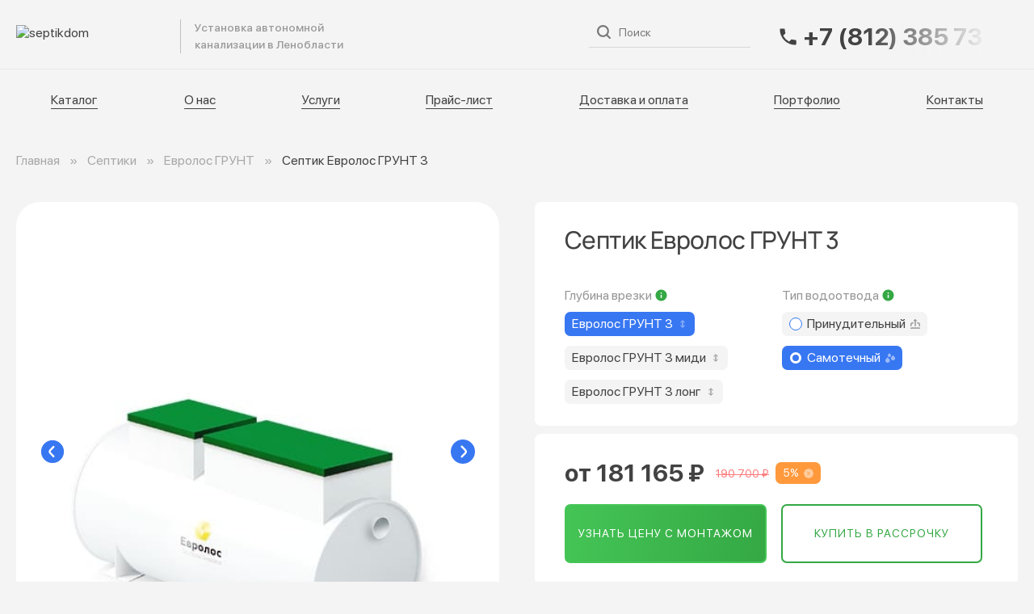

--- FILE ---
content_type: text/html; charset=UTF-8
request_url: https://septikdom.com/katalog/evrolos_grunt/evrolos_grunt_3
body_size: 28241
content:
<!doctype html>
<html lang="ru">
<head>
    <meta charset="UTF-8">
    <meta name="viewport" content="width=device-width, initial-scale=1.0">
    <meta name="csrf-token" content="HIja5bGvBRULXDWGBl2Vjg1eYoMe9nwXYJ74SSbf"/>
    <meta name="yandex-verification" content="361580dba62fd52e"/>
    <meta name="google-site-verification" content="MO7vdUuFllRUwSt-UV7FfKzqRjIgSTWoIMKGgYpCfTs"/>
    <meta name="og:ip" content="18.221.141.125">
    <meta name="og:type" content="website">
    <meta name="og:url" content="https://septikdom.com/katalog/evrolos_grunt/evrolos_grunt_3">
    <meta property="og:type" content="website">
    <meta property="og:site_name" content="Септикдом">
    <meta property="og:locale" content="ru_RU">

    <!-- favicon -->
    <link rel="apple-touch-icon" sizes="180x180" href="/img/favicon/apple-touch-icon.png?v=20250121">
    <link rel="icon" type="image/png" sizes="32x32" href="/img/favicon/favicon-32x32.png?v=20250121">
    <link rel="icon" type="image/png" sizes="16x16" href="/img/favicon/favicon-16x16.png?v=20250121">
    <link rel="mask-icon" href="/img/favicon/safari-pinned-tab.svg?v=20250121" color="#5bbad5">
    <meta name="msapplication-TileColor" content="#ffffff">
    <meta name="theme-color" content="#ffffff">
    <!-- styles -->
        <link rel="preload" href="https://septikdom.com/img/logotype.svg?v=20250121" as="image">
    <link rel="preload" href="https://septikdom.com/fonts/Manrope/cyrillic.woff2" as="font">
    <link rel="preload" href="https://septikdom.com/fonts/Manrope/latin.woff2" as="font">
    <style>@font-face{font-display:swap;font-family:Manrope;font-style:normal;font-weight:200 800;src:local("Manrope"),url(/fonts/Manrope/cyrillic.woff2) format("woff2");unicode-range:u+0301,u+0400-045f,u+0490-0491,u+04b0-04b1,u+2116}@font-face{font-display:swap;font-family:Manrope;font-style:normal;font-weight:200 800;src:local("Manrope"),url(/fonts/Manrope/latin.woff2) format("woff2");unicode-range:u+00??,u+0131,u+0152-0153,u+02bb-02bc,u+02c6,u+02da,u+02dc,u+0304,u+0308,u+0329,u+2000-206f,u+20ac,u+2122,u+2191,u+2193,u+2212,u+2215,u+feff,u+fffd}@font-face{font-display:swap;font-family:SF Pro Display;font-style:normal;font-weight:400;src:local("SF Pro Display"),url(/fonts/SFProDisplay/SFProDisplay-Regular.woff2) format("woff2"),url(/fonts/SFProDisplay/SFProDisplay-Regular.woff) format("woff"),url(/fonts/SFProDisplay/SFProDisplay-Regular.eot) format("embedded-opentype")}</style>
            <link rel="preload" href="https://septikdom.com/css/vendor.min.css?v=20250227_01" as="style" onload="this.onload=null;this.rel='stylesheet'">
        <style>body{background:#f4f4f4;color:#424242;font-family:SF Pro Display,sans-serif;font-size:16px;line-height:1.25;overflow-x:hidden;position:relative}li,ol,ul{display:block;list-style:none;margin:0;padding:0}h1,h2,h3,h4,h5,h6{font-weight:400;line-height:1.25;margin:0}p{margin:0}a{display:inline-block;-webkit-transition:all .25s ease-in-out;transition:all .25s ease-in-out}a,a:hover{text-decoration:none}a,a:active,a:hover{color:#424242}input[type=number]{-moz-appearance:textfield}input[type=number]::-webkit-inner-spin-button,input[type=number]::-webkit-outer-spin-button{-webkit-appearance:none;appearance:none;display:none;margin:0}picture{display:block}img{max-width:100%}svg{-webkit-transition:all .25s ease-in-out;transition:all .25s ease-in-out}.container{margin:0 auto;max-width:1363px;padding:0 20px;width:100%}@media screen and (min-width:375px) and (max-width:1023px){.container{padding:0 30px}}@media screen and (max-width:374px){.container{padding:0 10px}}</style>
            <link rel="stylesheet" href="https://septikdom.com/css/app.min.css?v=20250814">
        <link rel="canonical" href="https://septikdom.com/katalog/evrolos_grunt/evrolos_grunt_3"/>
        <title>Купить септик Евролос ГРУНТ 3 в СПБ с установкой под ключ. Автономная канализация Евролос ГРУНТ 3 отличный выбор.</title>
    <meta name="keywords" content="септик евролос грунт, септик евролос грунт, купить септик евролос грунт, септик евролос грунт для дома, септик евролос грунт для частного дома, септик евролос грунт для дачи, септик евролос грунт для коттеджа, септик евролос грунт 3">
    <meta name="description" content="Купить автономную канализацию Евролос ГРУНТ 3 в Санкт-Петербурге от компании «Септикдом». Септик Евролос ГРУНТ 3 отличный выбор для дачи или загородного дома.">
            <meta name="og:image" content="https://septikdom.com/uploads/images/01-03-00-00-png-eurolos-grunt-1-1.jpg">
        <meta name="og:title" content="Купить септик Евролос ГРУНТ 3 в СПБ с установкой под ключ. Автономная канализация Евролос ГРУНТ 3 отличный выбор.">
    <meta name="og:description" content="Купить автономную канализацию Евролос ГРУНТ 3 в Санкт-Петербурге от компании «Септикдом». Септик Евролос ГРУНТ 3 отличный выбор для дачи или загородного дома.">
</head>
<body>
<!-- wrapper -->
<div class="wrapper">
    <!-- header -->
<header class="header" id="header">
    <div class="header__top">
        <div class="header__fixed">
            <div class="container">
                <div class="header__wrapper">
                    <div class="header__logotype">
                        <a href="https://septikdom.com" class="header__logotype-img">
                            <img src="https://septikdom.com/img/logotype.svg?v=20250121" width="183" height="29" alt="septikdom">
                        </a>
                        <p class="header__logotype-description">Установка автономной канализации в Ленобласти</p>
                    </div>
                    <nav class="nav header__fixed-nav">
                        <ul class="nav__list">
    <li class="nav__item">
        <a href="https://septikdom.com/katalog" class="nav__link">Каталог</a>
    </li>
    <li class="nav__item">
        <a href="https://septikdom.com/o-nas" class="nav__link">О нас</a>
    </li>
    <li class="nav__item">
        <a href="https://septikdom.com/uslugi" class="nav__link">Услуги</a>
    </li>
    <li class="nav__item">
        <a href="https://septikdom.com/prays-list" class="nav__link">Прайс-лист</a>
    </li>
    <li class="nav__item">
        <a href="https://septikdom.com/shipping" class="nav__link">Доставка и оплата</a>
    </li>
    <li class="nav__item">
        <a href="https://septikdom.com/portfolio" class="nav__link">Портфолио</a>
    </li>
    <li class="nav__item">
        <a href="https://septikdom.com/kontakty" class="nav__link">Контакты</a>
    </li>
</ul>                    </nav>
                    <div class="c-search header__search">
    <div class="c-search__form">
        <button class="c-search__btn" aria-label="Поиск">
            <svg>
                <use xlink:href="https://septikdom.com/img/sprite.svg#icon-search"></use>
            </svg>
        </button>
        <input type="text" class="c-search__input" placeholder="Поиск">
    </div>
    <div class="h-search-result"></div>
</div>                    <a href="tel:+7 (812) 385 73 83" class="header__phone" aria-label="Телефон">
                        <svg>
                            <use xlink:href="https://septikdom.com/img/sprite.svg#icon-call"></use>
                        </svg>
                        <span>+7 (812) 385 73 83</span>
                    </a>
                    <button class="hamburger" id="hamburger-toggle" aria-label="Меню">
                        <svg class="hamburger__icon">
                            <use xlink:href="https://septikdom.com/img/sprite.svg#icon-hamburger"></use>
                        </svg>
                    </button>
                </div>
            </div>
        </div>
    </div>
    <div class="header__bottom">
        <div class="container">
            <nav class="nav header__nav">
                <ul class="nav__list">
    <li class="nav__item">
        <a href="https://septikdom.com/katalog" class="nav__link">Каталог</a>
    </li>
    <li class="nav__item">
        <a href="https://septikdom.com/o-nas" class="nav__link">О нас</a>
    </li>
    <li class="nav__item">
        <a href="https://septikdom.com/uslugi" class="nav__link">Услуги</a>
    </li>
    <li class="nav__item">
        <a href="https://septikdom.com/prays-list" class="nav__link">Прайс-лист</a>
    </li>
    <li class="nav__item">
        <a href="https://septikdom.com/shipping" class="nav__link">Доставка и оплата</a>
    </li>
    <li class="nav__item">
        <a href="https://septikdom.com/portfolio" class="nav__link">Портфолио</a>
    </li>
    <li class="nav__item">
        <a href="https://septikdom.com/kontakty" class="nav__link">Контакты</a>
    </li>
</ul>            </nav>
        </div>
    </div>
</header>
<!-- end of header -->    <!-- content -->
    <div class="wrapper__content">
        
    
    <!-- breadcrumbs -->
<div class="breadcrumb" itemscope itemtype="https://schema.org/BreadcrumbList">
    <div class="container">
        <ol class="breadcrumb__list">
                            <li class="breadcrumb__item" itemprop="itemListElement" itemscope itemtype="https://schema.org/ListItem">
                                            <a href="https://septikdom.com" class="breadcrumb__link" itemprop="item">
                            <span itemprop="name">Главная</span>
                        </a>
                        <meta itemprop="position" content="0"/>
                                    </li>
                            <li class="breadcrumb__item" itemprop="itemListElement" itemscope itemtype="https://schema.org/ListItem">
                                            <a href="https://septikdom.com/katalog" class="breadcrumb__link" itemprop="item">
                            <span itemprop="name">Септики</span>
                        </a>
                        <meta itemprop="position" content="1"/>
                                    </li>
                            <li class="breadcrumb__item" itemprop="itemListElement" itemscope itemtype="https://schema.org/ListItem">
                                            <a href="https://septikdom.com/katalog/evrolos_grunt" class="breadcrumb__link" itemprop="item">
                            <span itemprop="name">Евролос ГРУНТ</span>
                        </a>
                        <meta itemprop="position" content="2"/>
                                    </li>
                            <li class="breadcrumb__item" itemprop="itemListElement" itemscope itemtype="https://schema.org/ListItem">
                                            <span class="breadcrumb__link" itemprop="name">Септик Евролос ГРУНТ 3</span>
                        <meta itemprop="position" content="3"/>
                                    </li>
                    </ol>
    </div>
</div>
<!-- end of breadcrumbs -->
    <!-- product -->
    <div class="product" id="product" itemscope itemtype="https://schema.org/Product">

                    <meta property="og:image" content="https://septikdom.com/uploads/images/01-03-00-00-png-eurolos-grunt-1-w.jpg"/>
            <meta itemprop="image" content="https://septikdom.com/uploads/images/01-03-00-00-png-eurolos-grunt-1-w.jpg" />
            <link rel="image_src" href="https://septikdom.com/uploads/images/01-03-00-00-png-eurolos-grunt-1-w.jpg"/>
        
        <div class="container">
            <div class="product__wrapper">
                <div class="product__left">
                    <div class="product__slider">
    <div class="gallery-main">
        <div class="swiper-wrapper">
                            <div class="swiper-slide">
                    <picture class="gallery-main__img">
                        <img class="lazy" data-src="https://septikdom.com/uploads/images/01-03-00-00-png-eurolos-grunt-1-w.jpg" alt="Евролос ГРУНТ 3" >
                    </picture>
                </div>
                    </div>
        <button class="swiper-button-prev" aria-label="Назад">
            <svg class="swiper-button-icon">
                <use xlink:href="https://septikdom.com/img/sprite.svg#icon-arrow-circle-prev"></use>
            </svg>
        </button>
        <button class="swiper-button-next" aria-label="Далее">
            <svg class="swiper-button-icon">
                <use xlink:href="https://septikdom.com/img/sprite.svg#icon-arrow-circle-next"></use>
            </svg>
        </button>
    </div>
    <div class="gallery-thumbs">
        <div class="swiper-wrapper">
                            <div class="swiper-slide is--active" data-index="0">
                    <picture class="gallery-thumbs__img">
                        <img class="lazy" data-src="https://septikdom.com/uploads/images/01-03-00-00-png-eurolos-grunt-1-w.jpg" alt="Евролос ГРУНТ 3" >
                    </picture>
                </div>
                    </div>
    </div>
</div>                </div>
                <div class="product__right">
                    <div class="product__block product__block--bg">
                        <h1 class="product__title" itemprop="name">Септик Евролос ГРУНТ 3</h1>
                        <meta itemprop="description" content="Купить автономную канализацию Евролос ГРУНТ 3 в Санкт-Петербурге от компании «Септикдом». Септик Евролос ГРУНТ 3 отличный выбор для дачи или загородного дома." />
                        <div itemprop="offers" itemtype="https://schema.org/Offer" itemscope>
                            <link itemprop="url" href="https://septikdom.com/katalog/evrolos_grunt/evrolos_grunt_3" />
                            <link itemprop="availability" href="https://schema.org/InStock"/>
                                                            <meta itemprop="priceCurrency" content="RUB" />
                                <meta itemprop="priceValidUntil" content="2026-01-24"/>
                                <meta itemprop="price" content="190700" />
                                                        <div itemprop="shippingDetails" itemtype="https://schema.org/OfferShippingDetails" itemscope>
                                <div itemprop="shippingRate" itemtype="https://schema.org/MonetaryAmount" itemscope>
                                    <meta itemprop="value" content="0" />
                                    <meta itemprop="currency" content="RUB" />
                                </div>
                                <div itemprop="shippingDestination" itemtype="https://schema.org/DefinedRegion" itemscope>
                                    <meta itemprop="addressCountry" content="RU" />
                                    <meta itemprop="addressRegion" content="Ленинградская область" />
                                </div>
                                <div itemprop="deliveryTime" itemtype="https://schema.org/ShippingDeliveryTime" itemscope>
                                    <div itemprop="handlingTime" itemtype="https://schema.org/QuantitativeValue" itemscope>
                                        <meta itemprop="minValue" content="1" />
                                        <meta itemprop="maxValue" content="3" />
                                        <meta itemprop="unitCode" content="DAY" />
                                    </div>
                                    <div itemprop="transitTime" itemtype="https://schema.org/QuantitativeValue" itemscope>
                                        <meta itemprop="minValue" content="0" />
                                        <meta itemprop="maxValue" content="1" />
                                        <meta itemprop="unitCode" content="DAY" />
                                    </div>
                                </div>
                                <meta itemprop="description" content="Доставка товара в пределах 80 км от КАД осуществляется бесплатно в течение 3-х рабочих дней с момента заказа.
Доставка товара дальше 80 км от КАД рассчитывается менеджером после оформления заказа и осуществляется также в сроки не более 3-х рабочих дней с момента звонка менеджера" />
                            </div>
                            <div itemprop="hasMerchantReturnPolicy" itemtype="https://schema.org/MerchantReturnPolicy" itemscope>
                                <meta itemprop="applicableCountry" content="RU" />
                                <meta itemprop="returnPolicyCategory" content="https://schema.org/MerchantReturnNotPermitted" />
                                <meta itemprop="merchantReturnDays" content="0" />
                                <meta itemprop="returnMethod" content="https://schema.org/ReturnInStore" />
                                <meta itemprop="returnFees" content="https://schema.org/ReturnShippingFees" />
                            </div>
                        </div>
                                                    <div class="product-details product-details">
    <form id="product-details-form">
        <div class="product-details__wrapper">
            <input type="hidden" name="_token" value="HIja5bGvBRULXDWGBl2Vjg1eYoMe9nwXYJ74SSbf" autocomplete="off">            <input type="hidden" name="product_id" value="563">
            <div class="product-details__item">
                <div class="product-details__label c-info c-info--green">
                    Глубина врезки
                    <div class="c-info__trigger">
                        <svg>
                            <use xlink:href="https://septikdom.com/img/sprite.svg#icon-info-circle-fill"></use>
                        </svg>
                    </div>
                    <div class="c-info__dropdown">
                        <p>Максимально возможная глубина входа подводящей трубы в приемню камеру. Измеряется от реальной отметки земли до нижнего края трубы в месте установки станции</p>
                    </div>
                </div>
                <div class="product-details__checkboxes">
                                            <div class="radio-checkbox product-details__checkbox" title="60 см.">
                            <input type="radio" class="radio-checkbox__input product_modification_item" name="glubina" id="depth-698" value="60" checked>
                            <label for="depth-698" class="radio-checkbox__group">
                                <span class="radio-checkbox__title">Евролос ГРУНТ 3</span>
                                <svg class="radio-checkbox__img">
                                    <use xlink:href="https://septikdom.com/img/sprite.svg#icon-arrow-top-bottom"></use>
                                </svg>
                            </label>
                        </div>
                                            <div class="radio-checkbox product-details__checkbox" title="90 см.">
                            <input type="radio" class="radio-checkbox__input product_modification_item" name="glubina" id="depth-1213" value="90" >
                            <label for="depth-1213" class="radio-checkbox__group">
                                <span class="radio-checkbox__title">Евролос ГРУНТ 3 миди</span>
                                <svg class="radio-checkbox__img">
                                    <use xlink:href="https://septikdom.com/img/sprite.svg#icon-arrow-top-bottom"></use>
                                </svg>
                            </label>
                        </div>
                                            <div class="radio-checkbox product-details__checkbox" title="120 см.">
                            <input type="radio" class="radio-checkbox__input product_modification_item" name="glubina" id="depth-1214" value="120" >
                            <label for="depth-1214" class="radio-checkbox__group">
                                <span class="radio-checkbox__title">Евролос ГРУНТ 3 лонг</span>
                                <svg class="radio-checkbox__img">
                                    <use xlink:href="https://septikdom.com/img/sprite.svg#icon-arrow-top-bottom"></use>
                                </svg>
                            </label>
                        </div>
                                    </div>
            </div>
            <div class="product-details__item">
                <div class="product-details__label c-info c-info--green">
                    Тип водоотвода
                    <div class="c-info__trigger">
                        <svg>
                            <use xlink:href="https://septikdom.com/img/sprite.svg#icon-info-circle-fill"></use>
                        </svg>
                    </div>
                    <div class="c-info__dropdown">
                        <p id="product-modification-tooltip"></p>
                    </div>
                </div>
                <div class="product-details__checkboxes">
                    <div class="radio-checkbox product-details__checkbox">
                        <input type="radio" class="radio-checkbox__input product_modification_item" name="destination" id="radio-checkbox-11" value="1" data-tooltip="Принудительный способ - отведение очищенной воды при помощи дренажного насоса, из дополнительной емкости внутри станции. При таком способе вода попадает на поверхность с максимальной температурой, что позволяет в зимнее время отводить воду на грунт.">
                        <label for="radio-checkbox-11" class="radio-checkbox__group">
                            <span class="radio-checkbox__icon"></span>
                            <span class="radio-checkbox__title">Принудительный </span>
                            <svg class="radio-checkbox__img">
                                <use xlink:href="https://septikdom.com/img/sprite.svg#icon-ground-water"></use>
                            </svg>
                        </label>
                    </div>
                    <div class="radio-checkbox product-details__checkbox">
                        <input type="radio" class="radio-checkbox__input product_modification_item" name="destination" id="radio-checkbox-12" checked value="0" data-tooltip="Самотечный способ - отведение очищенной воды самотеком. Выброс возможен на глубине 50-60 см. на поля фильтрации или дренажный колодец.">
                        <label for="radio-checkbox-12" class="radio-checkbox__group">
                            <span class="radio-checkbox__icon"></span>
                            <span class="radio-checkbox__title">Самотечный</span>
                            <svg class="radio-checkbox__img">
                                <use xlink:href="https://septikdom.com/img/sprite.svg#icon-blood"></use>
                            </svg>
                        </label>
                    </div>
                </div>
            </div>
        </div>
    </form>
</div>                                            </div>
                    <div class="product__block product__block--bg">
                        <div class="product__prices">
                            <span class="product__price">от 181 165 ₽</span>
                                                            <span class="product__old-price">190 700 ₽</span>
                                <div class="product__discount">
                                    <span>5%</span>
                                    <svg>
                                        <use xlink:href="https://septikdom.com/img/sprite.svg#icon-discount"></use>
                                    </svg>
                                </div>
                                                    </div>
                        <div class="product__controls">
                            <button class="product__btn btn" id="product-order-btn" data-id="modal-order">Узнать цену с монтажом</button>
                            <button class="product__btn btn btn--border modal-btn" data-id="modal-buy-installments">Купить в рассрочку</button>
                        </div>
                    </div>
                    <div class="product__block">
                                                    <h3 class="product__subtitle">Подходит для</h3>
    <div class="product__suitable-list">
                    <div class="product__suitable-item">
                <svg>
                    <use xlink:href="https://septikdom.com/img/sprite.svg#icon-users"></use>
                </svg>
                <span>Септик до 3 человек</span>
            </div>
                    <div class="product__suitable-item">
                <svg>
                    <use xlink:href="https://septikdom.com/img/sprite.svg#icon-users"></use>
                </svg>
                <span>Самостоятельное обслуживание</span>
            </div>
                    <div class="product__suitable-item">
                <svg>
                    <use xlink:href="https://septikdom.com/img/sprite.svg#icon-users"></use>
                </svg>
                <span>Септик для дома</span>
            </div>
            </div>
                            <div class="product-params product__params">
    <div class="product-params__wrapper">
        <div class="product-params__item">
            <svg class="product-params__icon">
                <use xlink:href="https://septikdom.com/img/sprite.svg#icon-toilet"></use>
            </svg>
            <span class="product-params__value">1</span>
        </div>
        <div class="product-params__item">
            <svg class="product-params__icon">
                <use xlink:href="https://septikdom.com/img/sprite.svg#icon-bath"></use>
            </svg>
            <span class="product-params__value">0</span>
        </div>
        <div class="product-params__item">
            <svg class="product-params__icon">
                <use xlink:href="https://septikdom.com/img/sprite.svg#icon-shower"></use>
            </svg>
            <span class="product-params__value">1</span>
        </div>
        <div class="product-params__item">
            <svg class="product-params__icon">
                <use xlink:href="https://septikdom.com/img/sprite.svg#icon-sink"></use>
            </svg>
            <span class="product-params__value">2</span>
        </div>
        <div class="product-params__item">
            <svg class="product-params__icon">
                <use xlink:href="https://septikdom.com/img/sprite.svg#icon-washer"></use>
            </svg>
            <span class="product-params__value">0</span>
        </div>
    </div>
</div>                                            </div>
                                            <div class="product__block">
    <h3 class="product__subtitle">Характеристики</h3>
    <div class="characteristics product__characteristics">
        <div class="characteristics__wrapper">
            <div class="characteristics__item">
                <span class="characteristics__label">Производительность</span>
                <span class="characteristics__value" id="product_proizvoditelnost">-</span>
            </div>
            <div class="characteristics__item">
                <span class="characteristics__label">Залповый сброс</span>
                <span class="characteristics__value" id="product_volume">-</span>
            </div>
            <div class="characteristics__item">
                <span class="characteristics__label">Глубина врезки</span>
                <span class="characteristics__value" id="product_glubina">-</span>
            </div>
            <div class="characteristics__item">
                <span class="characteristics__label">Размеры</span>
                <span class="characteristics__value" id="product_gabarit">-</span>
            </div>
            <div class="characteristics__item">
                <span class="characteristics__label">Масса</span>
                <span class="characteristics__value" id="product_massa">-</span>
            </div>
            <div class="characteristics__item">
                <span class="characteristics__label">Потр. электроэнергии</span>
                <span class="characteristics__value" id="product_power">-</span>
            </div>
        </div>
    </div>
</div>                                    </div>
            </div>
            <div class="product-tabs product__tabs">
    <ul class="product-tabs__list">
        <li class="product-tabs__item is--active" id="product-tab-overview" data-name="overview">
            <button class="product-tabs__tab">Описание</button>
        </li>
        <li class="product-tabs__item" id="product-tab-install-price" data-name="install-price">
            <button class="product-tabs__tab">Стоимость монтажа</button>
        </li>
        <li class="product-tabs__item" id="product-tab-otzyvy" data-name="otzyvy">
            <button class="product-tabs__tab">Отзывы (0)</button>
        </li>
        <li class="product-tabs__item" id="product-tab-shipping" data-name="shipping">
            <button class="product-tabs__tab">Доставка и оплата</button>
        </li>
        <li class="product-tabs__item" id="product-tab-documentation" data-name="documentation">
            <button class="product-tabs__tab">Документация</button>
        </li>
    </ul>
    <div class="product-tabs__holder is--active">
        <div class="product-tabs__content content">
    <p style="text-align:justify">&laquo;ЕвроЛОС&nbsp;ГРУНТ-3&raquo;&nbsp;&mdash; это модель септика с минимальной производительностью, которая станет оптимальным выбором для дома, где проживает до 3 человек. Благодаря конструктивным особенностям, установка легко монтируется на участке с высоким уровнем грунтовых вод, даже в нестабильных условиях (плавуны, обвалы, резкое поднятие воды).</p>

<p style="text-align:justify">Благодаря многоступенчатой системе очистки, станция &laquo;ЕвроЛОС&nbsp;ГРУНТ-3&raquo; позволяет фильтровать стоки любого происхождений до 99&nbsp;%:</p>

<ul>
	<li style="text-align:justify">мыльная вода, в том числе сброс стиральной и посудомоечной машины;</li>
	<li style="text-align:justify">фекальные массы;</li>
	<li style="text-align:justify">стоки с пищевыми отходами и т.&nbsp;д.</li>
</ul>

<p style="text-align:justify">Пользователи выбирают данный септик благодаря следующим преимуществам:</p>

<ul>
	<li style="text-align:justify">бюджетная стоимость;</li>
	<li style="text-align:justify">не требует частого внимания и сервисного обслуживания;</li>
	<li style="text-align:justify">надежная конструкция и прочный корпус;</li>
	<li style="text-align:justify">уничтожает запах;</li>
	<li style="text-align:justify">безопасен для окружающей среды;</li>
	<li style="text-align:justify">высокая эффективность очистки стоков.</li>
</ul>

<p>Если Вы не уверены в выборе септика, мы найдем оптимальное решение по цене, качеству и функционалу именно для Вашего дома и участка. Наша компания предлагает цены от производителя, услуги доставки и монтажа под ключ и официальную гарантию. Мы имеем многолетний опыт, позволяющий на 100&nbsp;% удовлетворять пожелания клиентов.</p>

<p style="text-align:center"><img alt="" height="150" src="/uploads/6-24.png" width="923" /></p>

<p>&nbsp;</p>
</div>
<div class="product-advantages product-tabs__advantages">
    <div class="product-advantages__wrapper">
        <div class="product-advantages__item">
            <picture class="product-advantages__icon">
                <img data-src="https://septikdom.com/img/catalog-advantages-01.svg" alt="Icon" class="lazy">
            </picture>
            <h3 class="product-advantages__title">Опыт инженеров более 5 лет</h3>
        </div>
        <div class="product-advantages__item">
            <picture class="product-advantages__icon">
                <img data-src="https://septikdom.com/img/catalog-advantages-02.svg" alt="Icon" class="lazy">
            </picture>
            <h3 class="product-advantages__title">Бесплатный выезд инженера</h3>
        </div>
        <div class="product-advantages__item">
            <picture class="product-advantages__icon">
                <img data-src="https://septikdom.com/img/catalog-advantages-03.svg" alt="Icon" class="lazy">
            </picture>
            <h3 class="product-advantages__title">Работаем по ценам производителей</h3>
        </div>
        <div class="product-advantages__item">
            <picture data-class="product-advantages__icon">
                <img src="https://septikdom.com/img/catalog-advantages-04.svg" alt="Icon" class="lazy">
            </picture>
            <h3 class="product-advantages__title">Гарантия на септик <br>3 года </h3>
        </div>
        <div class="product-advantages__item">
            <picture class="product-advantages__icon">
                <img data-src="https://septikdom.com/img/catalog-advantages-05.svg" alt="Icon" class="lazy">
            </picture>
            <h3 class="product-advantages__title">Вся продукция сертифицирована</h3>
        </div>
    </div>
</div>    </div>
    <div class="product-tabs__holder">
                    <div class="product-installation product-tabs__installation">
    <div class="product-installation__wrapper">
        <div class="product-installation__item">
            <span class="product-installation__label">Вопрос 1</span>
            <h3 class="product-installation__title">Тип грунта</h3>
            <div class="product-installation__selection">
                <div class="product-installation__selection-item">
                    <div class="quiz-answer product-installation__answer">
                        <input type="radio" name="grunt" id="glina" value="22400"
                               required="required" checked="checked" class="quiz-answer__input grunt-answer">
                        <label for="glina" class="quiz-answer__group">
                            <svg class="quiz-answer__icon">
                                <use xlink:href="https://septikdom.com/img/sprite.svg#icon-check-done"></use>
                            </svg>
                            <span class="quiz-answer__title">Глина</span>
                        </label>
                    </div>
                </div>
                <div class="product-installation__selection-item">
                    <div class="quiz-answer product-installation__answer">
                        <input type="radio" name="grunt" id="suglinok" value="22400"
                               required="required" checked="checked" class="quiz-answer__input grunt-answer">
                        <label for="suglinok" class="quiz-answer__group">
                            <svg class="quiz-answer__icon">
                                <use xlink:href="https://septikdom.com/img/sprite.svg#icon-check-done"></use>
                            </svg>
                            <span class="quiz-answer__title">Суглинок</span>
                        </label>
                    </div>
                </div>
                <div class="product-installation__selection-item">
                    <div class="quiz-answer product-installation__answer">
                        <input type="radio" name="grunt" id="pesok" value="22400"
                               required="required" checked="checked" class="quiz-answer__input grunt-answer">
                        <label for="pesok" class="quiz-answer__group">
                            <svg class="quiz-answer__icon">
                                <use xlink:href="https://septikdom.com/img/sprite.svg#icon-check-done"></use>
                            </svg>
                            <span class="quiz-answer__title">Песок</span>
                        </label>
                    </div>
                </div>
                <div class="product-installation__selection-item">
                    <div class="quiz-answer product-installation__answer">
                        <input type="radio" name="grunt" id="plyvun" value="22400"
                               required="required" checked="checked" class="quiz-answer__input grunt-answer">
                        <label for="quiz-answer-04" class="quiz-answer__group">
                            <svg class="quiz-answer__icon">
                                <use xlink:href="https://septikdom.com/img/sprite.svg#icon-check-done"></use>
                            </svg>
                            <span class="quiz-answer__title">Плывун</span>
                        </label>
                    </div>
                </div>
            </div>
        </div>
        <div class="product-installation__item">
            <span class="product-installation__label">Вопрос 2</span>
            <h3 class="product-installation__title">Расстояние от дома до станции</h3>
            <div class="product-installation__selection">
                <div class="product-installation__selection-item">
                    <div class="product-installation__inputs">
                        <div class="input-field input-field--md product-installation__input">
                            <div class="input-field__inner">
                                <input type="number" class="input-field__input select-input-first" value="1"
                                       data-required="true" data-prefix='м.' id="cable" required placeholder="Введите расстояние в метрах">
                            </div>
                        </div>
                    </div>
                    <div class="product-installation__checkboxes">
                        <div class="square-checkbox product-installation__checkbox">
                            <input type="checkbox" class="square-checkbox__input hot_cable1" value="350" id="filter-type-01">
                            <label for="filter-type-01" class="square-checkbox__group">
                                <span class="square-checkbox__icon"></span>
                                <span class="square-checkbox__title">С греющим кабелем</span>
                            </label>
                        </div>
                    </div>
                </div>
            </div>
        </div>
        <div class="product-installation__item">
            <span class="product-installation__label">Вопрос 3</span>
            <h3 class="product-installation__title">Расстояние от станции до точки сброса</h3>
            <div class="product-installation__selection">
                <div class="product-installation__selection-item">
                    <div class="product-installation__inputs">
                        <div class="input-field input-field--md product-installation__input">
                            <div class="input-field__inner">
                                <input type="number" class="input-field__input select-input-second" placeholder="Введите расстояние в метрах"
                                       data-required="true" data-prefix='м.' id="station-drop-distance" value="1"
                                       required>
                            </div>
                        </div>
                    </div>
                    <div class="product-installation__checkboxes">
                        <div class="square-checkbox product-installation__checkbox">
                            <input type="checkbox" class="square-checkbox__input hot_cable2" id="filter-type-11" value="350">
                            <label for="filter-type-11" class="square-checkbox__group">
                                <span class="square-checkbox__icon"></span>
                                <span class="square-checkbox__title">С греющим кабелем</span>
                            </label>
                        </div>
                    </div>
                </div>
            </div>
        </div>
        <div class="product-installation__item">
            <span class="product-installation__label">Вопрос 4</span>
            <h3 class="product-installation__title">Дренажный колодец</h3>
            <div class="product-installation__selection">
                <div class="product-installation__selection-item">
                    <div class="quiz-answer product-installation__answer">
                        <input type="radio" name="well" value="0" checked="checked" class="well-answer quiz-answer__input" id="quiz-answer-41">
                        <label for="quiz-answer-41" class="quiz-answer__group">
                            <svg class="quiz-answer__icon">
                                <use xlink:href="https://septikdom.com/img/sprite.svg#icon-check-done"></use>
                            </svg>
                            <span class="quiz-answer__title">Нет</span>
                        </label>
                    </div>
                </div>
                <div class="product-installation__selection-item">
                    <div class="quiz-answer product-installation__answer">
                        <input type="radio" name="well" id="well_200"
                               value="22000" class="well-answer quiz-answer__input">
                        <label for="well_200" class="quiz-answer__group">
                            <svg class="quiz-answer__icon">
                                <use xlink:href="https://septikdom.com/img/sprite.svg#icon-check-done"></use>
                            </svg>
                            <span class="quiz-answer__title">Есть 2,0 м</span>
                        </label>
                    </div>
                </div>
                <div class="product-installation__selection-item">
                    <div class="quiz-answer product-installation__answer">
                        <input type="radio" name="well" id="well_150"
                               value="20000" class="well-answer quiz-answer__input">
                        <label for="well_150" class="quiz-answer__group">
                            <svg class="quiz-answer__icon">
                                <use xlink:href="https://septikdom.com/img/sprite.svg#icon-check-done"></use>
                            </svg>
                            <span class="quiz-answer__title">Есть 1,5 м</span>
                        </label>
                    </div>
                </div>
            </div>
        </div>
        <div class="product-installation__item">
            <span class="product-installation__label">Вопрос 5</span>
            <h3 class="product-installation__title">Опалубка</h3>
            <div class="product-installation__selection">
                <div class="product-installation__selection-item">
                    <div class="quiz-answer product-installation__answer">
                        <input type="radio" name="formwork" value="0" checked="checked" class="formwork-answer quiz-answer__input" id="quiz-answer-51">
                        <label for="quiz-answer-51" class="quiz-answer__group">
                            <svg class="quiz-answer__icon">
                                <use xlink:href="https://septikdom.com/img/sprite.svg#icon-check-done"></use>
                            </svg>
                            <span class="quiz-answer__title">Нет</span>
                        </label>
                    </div>
                </div>
                <div class="product-installation__selection-item">
                    <div class="quiz-answer product-installation__answer">
                        <input type="radio" name="formwork" id="formwork" class="formwork-answer quiz-answer__input"
                               value="22000">
                        <label for="formwork" class="quiz-answer__group">
                            <svg class="quiz-answer__icon">
                                <use xlink:href="https://septikdom.com/img/sprite.svg#icon-check-done"></use>
                            </svg>
                            <span class="quiz-answer__title">Есть</span>
                        </label>
                    </div>
                </div>
            </div>
        </div>
        <div class="product-installation__item">
            <button class="product-installation__btn btn calc-button">
                <span>Рассчитать стоимость</span>
                <svg>
                    <use xlink:href="https://septikdom.com/img/sprite.svg#icon-arrow-circle-next"></use>
                </svg>
            </button>
        </div>
    </div>
</div>

            </div>
    <div class="product-tabs__holder">
        <div class="product-reviews product-tabs__reviews">
    <div class="product-reviews__top">
        <h2 class="product-reviews__heading">Отзывы (0)</h2>
        <button class="product-reviews__btn product-reviews__btn--desktop btn" id="show-add-review-btn" data-id="modal-add-reviews">
            <span>оставить отзыв</span>
            <svg>
                <use xlink:href="https://septikdom.com/img/sprite.svg#icon-arrow-circle-next"></use>
            </svg>
        </button>
    </div>
    <div class="product-reviews__slider">
        <div itemprop="aggregateRating" itemscope itemtype="https://schema.org/AggregateRating">
                            <meta itemprop="reviewCount" content="1">
                        <span style="display:none;" itemprop="ratingValue">5</span>
        </div>
        <div class="swiper swiper-only-mobile">
            <div class="swiper-wrapper">
                            </div>
        </div>
        <div class="swiper-controls">
            <button class="swiper-button-prev" aria-label="Назал">
                <svg class="swiper-button-icon">
                    <use xlink:href="https://septikdom.com/img/sprite.svg#icon-arrow-prev"></use>
                </svg>
            </button>
            <button class="swiper-button-next" aria-label="Далее">
                <svg class="swiper-button-icon">
                    <use xlink:href="https://septikdom.com/img/sprite.svg#icon-arrow-next"></use>
                </svg>
            </button>
        </div>
    </div>
    <a href="#" class="product-reviews__btn product-reviews__btn--mobile btn">
        <span>оставить отзыв</span>
        <svg>
            <use xlink:href="https://septikdom.com/img/sprite.svg#icon-arrow-circle-next"></use>
        </svg>
    </a>
</div>    </div>
    <div class="product-tabs__holder">
        <div class="payment product-tabs__payment">
    <div class="section-heading">
        <h2 class="section-heading__title">
            <svg>
                <use xlink:href="https://septikdom.com/img/sprite.svg#icon-budget"></use>
            </svg>
            <span>Как оплатить?</span>
        </h2>
    </div>
    <div class="payment__wrapper">
        <div class="payment-card payment__item">
            <picture class="payment-card__icon">
                <img src="https://septikdom.com/img/payment-01.svg" alt="Icon">
            </picture>
            <span class="payment-card__title">Наличными при доставке</span>
        </div>
        <div class="payment-card payment__item">
            <picture class="payment-card__icon">
                <img src="https://septikdom.com/img/payment-02.svg" alt="Icon">
            </picture>
            <span class="payment-card__title">Банковской картой через сайт</span>
        </div>
        <div class="payment-card payment__item">
            <picture class="payment-card__icon">
                <img src="https://septikdom.com/img/payment-03.svg" alt="Icon">
            </picture>
            <span class="payment-card__title">По счету — наш менеджер выставит счет на физ. или юр. лицо</span>
        </div>
        <div class="payment-card payment__item">
            <picture class="payment-card__icon">
                <img src="https://septikdom.com/img/payment-04.svg" alt="Icon">
            </picture>
            <span class="payment-card__title">Наличными <br>или банковской картой у нас <br>в офисе</span>
        </div>
    </div>
</div>
<div class="delivery product-tabs__delivery">
    <div class="section-heading">
        <h2 class="section-heading__title">
            <svg>
                <use xlink:href="https://septikdom.com/img/sprite.svg#icon-shipping"></use>
            </svg>
            <span>Доставка</span>
        </h2>
    </div>
    <div class="delivery__wrapper">
        <div class="delivery-card delivery__item">
            <h3 class="delivery-card__title">Когда ждать доставку?</h3>
            <div class="delivery-card__content">
                <p>Доставка осуществляется в течение 1-3х рабочих дней после оформления заказа, или в более поздние сроки по вашему желанию (приобретенное у нас оборудование может бесплатно храниться на нашем складе до 6-ти месяцев по договору ответственного хранения). Приобретайте выгодно оборудование зимой</p>
            </div>
        </div>
        <div class="delivery-card delivery__item">
            <h3 class="delivery-card__title">Сколько стоит доставка?</h3>
            <div class="delivery-card__content">
                <p>Доставка товара в пределах 80 км от КАД осуществляется бесплатно в течение 3-х рабочих дней с момента заказа.</p>
                <p>Доставка товара дальше 80 км от КАД рассчитывается менеджером после оформления заказа и осуществляется также в сроки не более 3-х рабочих дней с момента звонка менеджера</p>
            </div>
        </div>
        <div class="delivery-card delivery__item">
            <h3 class="delivery-card__title">Возврат или обмен</h3>
            <div class="delivery-card__content">
                <p>Наступил гарантийный случай? Хотите оформить возврат
                    или обмен? Обратитесь за помощью к нашему менеджеру мы незамедлительно все исправим: бесплатно доставим новое оборудование взамен бракованного или вернем вам деньги</p>
            </div>
        </div>
    </div>
</div>    </div>
    <div class="product-tabs__holder">
        <div class="product-documentation product-tabs__documentation">
    <div class="product-documentation__wrapper">
                    <div class="product-documentation__item">
                <h3 class="product-documentation__title">Монтажная схема</h3>
                <ul class="product-documentation__list">
                                            <li class="product-documentation__list-item">
                            <br><a class="product-documentation__link" href="https://septikdom.com/download/evrolos_grunt_3" target="_blank">Evrolos GRUNT 3</a><br/>
<br><a class="product-documentation__link" href="https://septikdom.com/download/evrolos_grunt_3_pr" target="_blank">Evrolos GRUNT 3 pr</a><br/>
                        </li>
                                    </ul>
            </div>
                    <div class="product-documentation__item">
                <h3 class="product-documentation__title">Технический паспорт</h3>
                <ul class="product-documentation__list">
                                            <li class="product-documentation__list-item">
                            <a class="product-documentation__link" href="https://septikdom.com/download/evrolos_grunt" target="_blank">EVROLOS GRUNT</a>
                        </li>
                                    </ul>
            </div>
            </div>
</div>    </div>
</div>        </div>
    </div>
    <!-- end of product -->

    <!-- photos works -->
<section class="photos-works section-indent" id="photos-works">
    <div class="container">
                <div class="photos-works__bottom">
            <a href="#" class="photos-works__btn btn modal-btn" data-id="modal-order">
                <span>Заказать монтаж</span>
                <svg>
                    <use xlink:href="https://septikdom.com/img/sprite.svg#icon-arrow-circle-next"></use>
                </svg>
            </a>
            <a href="#" class="photos-works__btn btn btn--blue modal-btn" data-id="modal-invite-engineer">
                <span>Вызвать инженера</span>
                <svg>
                    <use xlink:href="https://septikdom.com/img/sprite.svg#icon-arrow-circle-next"></use>
                </svg>
            </a>
        </div>
    </div>
</section>
<!-- end of photos works -->


    <!-- quiz -->
<section class="quiz section-indent" id="quiz">
    <div class="container">
        <div class="section-heading">
            <h2 class="section-heading__title" data-aos="fade-up">Поможем с выбором, объясним <br>нюансы и различия разных станций</h2>
            <h3 class="section-heading__subtitle" data-aos="fade-up" id="calculator">Ответьте всего на <b>6 вопросов</b> для выбора <br>оборудования и расчета стоимости монтажа</h3>
        </div>
        <div class="quiz__wrap" data-aos="fade-up">
            <div class="quiz__left">
                <div class="quiz__wrapper">
                    <div class="quiz-stages quiz__stages">
                        <div class="quiz-stages__list">
                                                            <div class="quiz-stages__item is--active" data-stage="1">
                                    <span class="quiz-stages__title">Шаг 1</span>
                                </div>
                                                            <div class="quiz-stages__item" data-stage="2">
                                    <span class="quiz-stages__title">Шаг 2</span>
                                </div>
                                                            <div class="quiz-stages__item" data-stage="3">
                                    <span class="quiz-stages__title">Шаг 3</span>
                                </div>
                                                            <div class="quiz-stages__item" data-stage="4">
                                    <span class="quiz-stages__title">Шаг 4</span>
                                </div>
                                                            <div class="quiz-stages__item" data-stage="5">
                                    <span class="quiz-stages__title">Шаг 5</span>
                                </div>
                                                            <div class="quiz-stages__item" data-stage="6">
                                    <span class="quiz-stages__title">Шаг 6</span>
                                </div>
                                                    </div>
                        <div class="quiz-stages__progress quiz-stages__progress--1">
                            <div class="quiz-stages__progress-bar"></div>
                        </div>
                    </div>
                    <form class="quiz-questions quiz__questions">
                                                    <div class="quiz-questions__holder is--active" data-stage="1">
    <div class="quiz-questions__wrap">
        <div class="quiz-questions__group">
            <h3 class="quiz-questions__title">Сколько человек будет проживать и пользоваться канализацией?</h3>
            <div class="quiz-questions__wrapper">
                <div class="quiz-answer quiz-questions__item">
                    <input type="radio" name="quantityPeople" class="quiz-answer__input" id="quiz-answer-01" value="1">
                    <label for="quiz-answer-01" class="quiz-answer__group">
                        <svg class="quiz-answer__icon">
                            <use xlink:href="https://septikdom.com/img/sprite.svg#icon-check-done"></use>
                        </svg>
                        <span class="quiz-answer__title">От 1 до 3 человек</span>
                    </label>
                </div>
                <div class="quiz-answer quiz-questions__item">
                    <input type="radio" name="quantityPeople" class="quiz-answer__input" id="quiz-answer-02" value="4">
                    <label for="quiz-answer-02" class="quiz-answer__group">
                        <svg class="quiz-answer__icon">
                            <use xlink:href="https://septikdom.com/img/sprite.svg#icon-check-done"></use>
                        </svg>
                        <span class="quiz-answer__title">4-6 человек</span>
                    </label>
                </div>
                <div class="quiz-answer quiz-questions__item">
                    <input type="radio" name="quantityPeople" class="quiz-answer__input" id="quiz-answer-03" value="7">
                    <label for="quiz-answer-03" class="quiz-answer__group">
                        <svg class="quiz-answer__icon">
                            <use xlink:href="https://septikdom.com/img/sprite.svg#icon-check-done"></use>
                        </svg>
                        <span class="quiz-answer__title">7-11 человек</span>
                    </label>
                </div>
                <div class="quiz-answer quiz-questions__item">
                    <input type="radio" name="quantityPeople" class="quiz-answer__input" id="quiz-answer-04" value="12">
                    <label for="quiz-answer-04" class="quiz-answer__group">
                        <svg class="quiz-answer__icon">
                            <use xlink:href="https://septikdom.com/img/sprite.svg#icon-check-done"></use>
                        </svg>
                        <span class="quiz-answer__title">12 и более</span>
                    </label>
                </div>
            </div>
        </div>
        <div class="quiz-questions__inner">
            <button class="quiz-questions__btn quiz-questions__btn--next btn">
                <span>Следующий вопрос</span>
                <svg>
                    <use xlink:href="https://septikdom.com/img/sprite.svg#icon-arrow-circle-next"></use>
                </svg>
            </button>
        </div>
    </div>
</div>                                                    <div class="quiz-questions__holder" data-stage="2">
    <div class="quiz-questions__wrap">
        <div class="quiz-questions__group">
            <h3 class="quiz-questions__title">Укажите количество санузлов в вашем доме?</h3>
            <div class="quiz-questions__wrapper">
                <div class="quiz-answer quiz-questions__item">
                    <input type="radio" name="toilets" class="quiz-answer__input" id="quiz-answer-11" value="1">
                    <label for="quiz-answer-11" class="quiz-answer__group">
                        <svg class="quiz-answer__icon">
                            <use xlink:href="https://septikdom.com/img/sprite.svg#icon-check-done"></use>
                        </svg>
                        <span class="quiz-answer__title">1</span>
                    </label>
                </div>
                <div class="quiz-answer quiz-questions__item">
                    <input type="radio" name="toilets" class="quiz-answer__input" id="quiz-answer-12" value="2">
                    <label for="quiz-answer-12" class="quiz-answer__group">
                        <svg class="quiz-answer__icon">
                            <use xlink:href="https://septikdom.com/img/sprite.svg#icon-check-done"></use>
                        </svg>
                        <span class="quiz-answer__title">2</span>
                    </label>
                </div>
                <div class="quiz-answer quiz-questions__item">
                    <input type="radio" name="toilets" class="quiz-answer__input" id="quiz-answer-13" value="3">
                    <label for="quiz-answer-13" class="quiz-answer__group">
                        <svg class="quiz-answer__icon">
                            <use xlink:href="https://septikdom.com/img/sprite.svg#icon-check-done"></use>
                        </svg>
                        <span class="quiz-answer__title">3</span>
                    </label>
                </div>
                <div class="quiz-answer quiz-questions__item">
                    <input type="radio" name="toilets" class="quiz-answer__input" id="quiz-answer-14" value="4">
                    <label for="quiz-answer-14" class="quiz-answer__group">
                        <svg class="quiz-answer__icon">
                            <use xlink:href="https://septikdom.com/img/sprite.svg#icon-check-done"></use>
                        </svg>
                        <span class="quiz-answer__title">4 и более</span>
                    </label>
                </div>
            </div>
        </div>
        <div class="quiz-questions__inner">
            <button class="quiz-questions__btn quiz-questions__btn--next btn">
                <span>Следующий вопрос</span>
                <svg>
                    <use xlink:href="https://septikdom.com/img/sprite.svg#icon-arrow-circle-next"></use>
                </svg>
            </button>
            <button class="quiz-questions__back">
                <svg>
                    <use xlink:href="https://septikdom.com/img/sprite.svg#icon-arrow-circle-prev"></use>
                </svg>
                <span>Назад</span>
            </button>
        </div>
    </div>
</div>                                                    <div class="quiz-questions__holder" data-stage="3">
    <div class="quiz-questions__wrap">
        <div class="quiz-questions__group">
            <h3 class="quiz-questions__title">С какой периодичностью <br>вы проживаете в доме?</h3>
            <div class="quiz-questions__wrapper">
                <div class="quiz-answer quiz-questions__item">
                    <input type="radio" name="periodicity" class="quiz-answer__input" id="quiz-answer-21"
                           value="1">
                    <label for="quiz-answer-21" class="quiz-answer__group">
                        <svg class="quiz-answer__icon">
                            <use xlink:href="https://septikdom.com/img/sprite.svg#icon-check-done"></use>
                        </svg>
                        <span class="quiz-answer__title">Круглый год</span>
                    </label>
                </div>
                <div class="quiz-answer quiz-questions__item">
                    <input type="radio" name="periodicity" class="quiz-answer__input" id="quiz-answer-22" value="2">
                    <label for="quiz-answer-22" class="quiz-answer__group">
                        <svg class="quiz-answer__icon">
                            <use xlink:href="https://septikdom.com/img/sprite.svg#icon-check-done"></use>
                        </svg>
                        <span class="quiz-answer__title">Проживаю только летом. Зимой не пользуюсь канализацией</span>
                    </label>
                </div>
                <div class="quiz-answer quiz-questions__item">
                    <input type="radio" name="periodicity" class="quiz-answer__input" id="quiz-answer-23" value="3">
                    <label for="quiz-answer-23" class="quiz-answer__group">
                        <svg class="quiz-answer__icon">
                            <use xlink:href="https://septikdom.com/img/sprite.svg#icon-check-done"></use>
                        </svg>
                        <span class="quiz-answer__title">Проживаю летом. Зимой пользуюсь канализацией один раз в 2 недели или чаще</span>
                    </label>
                </div>
            </div>
        </div>
        <div class="quiz-questions__inner">
            <button class="quiz-questions__btn quiz-questions__btn--next btn">
                <span>Следующий вопрос</span>
                <svg>
                    <use xlink:href="https://septikdom.com/img/sprite.svg#icon-arrow-circle-next"></use>
                </svg>
            </button>
            <button class="quiz-questions__back">
                <svg>
                    <use xlink:href="https://septikdom.com/img/sprite.svg#icon-arrow-circle-prev"></use>
                </svg>
                <span>Назад</span>
            </button>
        </div>
    </div>
</div>                                                    <div class="quiz-questions__holder" data-stage="4">
    <div class="quiz-questions__wrap">
        <div class="quiz-questions__group">
            <h3 class="quiz-questions__title">Укажите количество ванн в вашем доме?</h3>
            <div class="quiz-questions__wrapper">
                <div class="quiz-answer quiz-questions__item">
                    <input type="radio" name="bathrooms" class="quiz-answer__input" id="quiz-answer-31" value="0">
                    <label for="quiz-answer-31" class="quiz-answer__group">
                        <svg class="quiz-answer__icon">
                            <use xlink:href="https://septikdom.com/img/sprite.svg#icon-check-done"></use>
                        </svg>
                        <span class="quiz-answer__title">0</span>
                    </label>
                </div>
                <div class="quiz-answer quiz-questions__item">
                    <input type="radio" name="bathrooms" class="quiz-answer__input" id="quiz-answer-32" value="1">
                    <label for="quiz-answer-32" class="quiz-answer__group">
                        <svg class="quiz-answer__icon">
                            <use xlink:href="https://septikdom.com/img/sprite.svg#icon-check-done"></use>
                        </svg>
                        <span class="quiz-answer__title">1</span>
                    </label>
                </div>
                <div class="quiz-answer quiz-questions__item">
                    <input type="radio" name="bathrooms" class="quiz-answer__input" id="quiz-answer-33" value="2">
                    <label for="quiz-answer-33" class="quiz-answer__group">
                        <svg class="quiz-answer__icon">
                            <use xlink:href="https://septikdom.com/img/sprite.svg#icon-check-done"></use>
                        </svg>
                        <span class="quiz-answer__title">2</span>
                    </label>
                </div>
                <div class="quiz-answer quiz-questions__item">
                    <input type="radio" name="bathrooms" class="quiz-answer__input" id="quiz-answer-34" value="3">
                    <label for="quiz-answer-34" class="quiz-answer__group">
                        <svg class="quiz-answer__icon">
                            <use xlink:href="https://septikdom.com/img/sprite.svg#icon-check-done"></use>
                        </svg>
                        <span class="quiz-answer__title">3 и более</span>
                    </label>
                </div>
            </div>
        </div>
        <div class="quiz-questions__inner">
            <button class="quiz-questions__btn quiz-questions__btn--next btn">
                <span>Следующий вопрос</span>
                <svg>
                    <use xlink:href="https://septikdom.com/img/sprite.svg#icon-arrow-circle-next"></use>
                </svg>
            </button>
            <button class="quiz-questions__back">
                <svg>
                    <use xlink:href="https://septikdom.com/img/sprite.svg#icon-arrow-circle-prev"></use>
                </svg>
                <span>Назад</span>
            </button>
        </div>
    </div>
</div>                                                    <div class="quiz-questions__holder" data-stage="5">
    <div class="quiz-questions__wrap">
        <div class="quiz-questions__group">
            <h3 class="quiz-questions__title">Какой уровень грунтовых вод на вашем участке?</h3>
            <div class="quiz-questions__wrapper">
                <div class="quiz-answer quiz-questions__item">
                    <input type="radio" name="groundwater" class="quiz-answer__input" id="quiz-answer-41"
                           value="0">
                    <label for="quiz-answer-41" class="quiz-answer__group">
                        <svg class="quiz-answer__icon">
                            <use xlink:href="https://septikdom.com/img/sprite.svg#icon-check-done"></use>
                        </svg>
                        <span class="quiz-answer__title">Не знаю</span>
                    </label>
                </div>
                <div class="quiz-answer quiz-questions__item">
                    <input type="radio" name="groundwater" class="quiz-answer__input" id="quiz-answer-42"
                           value="1">
                    <label for="quiz-answer-42" class="quiz-answer__group">
                        <svg class="quiz-answer__icon">
                            <use xlink:href="https://septikdom.com/img/sprite.svg#icon-check-done"></use>
                        </svg>
                        <span class="quiz-answer__title">Высокий. Выше 1,5 метра</span>
                    </label>
                </div>
                <div class="quiz-answer quiz-questions__item">
                    <input type="radio" name="groundwater" class="quiz-answer__input" id="quiz-answer-43"
                           value="2">
                    <label for="quiz-answer-43" class="quiz-answer__group">
                        <svg class="quiz-answer__icon">
                            <use xlink:href="https://septikdom.com/img/sprite.svg#icon-check-done"></use>
                        </svg>
                        <span class="quiz-answer__title">Низкий. Ниже 1,5 метра</span>
                    </label>
                </div>
            </div>
        </div>
        <div class="quiz-questions__inner">
            <button class="quiz-questions__btn quiz-questions__btn--next btn">
                <span>Следующий вопрос</span>
                <svg>
                    <use xlink:href="https://septikdom.com/img/sprite.svg#icon-arrow-circle-next"></use>
                </svg>
            </button>
            <button class="quiz-questions__back">
                <svg>
                    <use xlink:href="https://septikdom.com/img/sprite.svg#icon-arrow-circle-prev"></use>
                </svg>
                <span>Назад</span>
            </button>
        </div>
    </div>
</div>                                                    <div class="quiz-form quiz-questions__holder" data-stage="6">
    <div class="quiz-questions__wrap">
        <div class="quiz-questions__group">
            <h3 class="quiz-questions__title"><b>Отлично, последний шаг</b></h3>
            <h4 class="quiz-questions__subtitle">Оставьте контакты и узнайте результаты теста:</h4>
            <div class="input-field quiz-questions__input">
                <div class="input-field__inner">
                    <svg class="input-field__icon">
                        <use xlink:href="https://septikdom.com/img/sprite.svg#icon-call"></use>
                    </svg>
                    <input type="tel" class="input-field__input input-mask" id="phone-field" placeholder="+7" data-inputmask="'mask': '+7 (999) 999-99-99'">
                </div>
            </div>
            <span class="phone-error-field input-error"></span>
        </div>
        <div class="quiz-questions__group">
            <div class="quiz-questions__inner">
                <button class="quiz-questions__btn btn" id="quiz-send-form__btn">
                    <span>узнать результат</span>
                    <svg>
                        <use xlink:href="https://septikdom.com/img/sprite.svg#icon-arrow-circle-next"></use>
                    </svg>
                </button>
            </div>
            <p class="quiz-questions__help">Нажимая на кнопку вы соглашаетесь с <a href="https://septikdom.com/privacy-policy">Политикой конфиденциальности и Условиями обработки данных</a></p>
        </div>
    </div>
    <picture class="quiz-questions__img">
        <img data-src="https://septikdom.com/img/quiz-img.png" alt="Image" class="lazy">
    </picture>
</div>                                            </form>
                </div>
            </div>
            <div class="quiz__right">
                <div class="quiz-banner quiz__banner">
                                            <div class="quiz-banner__holder is--active" data-stage="1">
                            <div class="quiz-banner__wrap">
                                <div class="quiz-banner__group">
    <div class="quiz-banner__author">
        <picture class="quiz-banner__author-img">
            <img data-src="https://septikdom.com/img/quiz-banner-ava-01.jpg" alt="Наталья Давыдова" class="lazy">
        </picture>
        <div class="quiz-banner__author-body">
            <span class="quiz-banner__author-name">Наталия Давыдова</span>
            <span class="quiz-banner__author-help">Менеджер</span>
        </div>
    </div>
    <blockquote class="quiz-banner__quote">По количеству проживающих определяем <b>суточный объём стоков</b>, который станция должна очистить</blockquote>
</div>
<div class="quiz-banner__group">
    <span class="quiz-banner__subtitle">По окончанию теста вы получите:</span>
    <div class="quiz-banner__info quiz-banner__info--green">
        <span class="quiz-banner__value"><b>Расчёт стоимости</b> <br>вашей канализации</span>
        <picture class="quiz-banner__img">
            <img data-src="https://septikdom.com/img/quiz-banner-info-01.png" alt="рассчёт стоимости" class="lazy">
        </picture>
    </div>
    <div class="quiz-banner__info">
        <span class="quiz-banner__value"><b>Бесплатная</b> консультация нашего менеджера</span>
        <picture class="quiz-banner__img">
            <img data-src="https://septikdom.com/img/quiz-banner-info-02.png" alt="Бесплатная консультация" class="lazy">
        </picture>
    </div>
</div>                            </div>
                        </div>
                                            <div class="quiz-banner__holder" data-stage="2">
                            <div class="quiz-banner__wrap">
                                <div class="quiz-banner__group">
    <div class="quiz-banner__author">
        <picture class="quiz-banner__author-img">
            <img data-src="https://septikdom.com/img/quiz-banner-ava-02.jpg" alt="Вероника Яковлева" class="lazy">
        </picture>
        <div class="quiz-banner__author-body">
            <span class="quiz-banner__author-name">Вероника Яковлева</span>
            <span class="quiz-banner__author-help">Менеджер</span>
        </div>
    </div>
    <blockquote class="quiz-banner__quote">По количеству проживающих определяем <b>суточный объём стоков</b>, который станция должна очистить</blockquote>
</div>
<div class="quiz-banner__group">
    <span class="quiz-banner__subtitle">По окончанию теста вы получите:</span>
    <div class="quiz-banner__info quiz-banner__info--green">
        <span class="quiz-banner__value"><b>Расчёт стоимости</b> <br>вашей канализации</span>
        <picture class="quiz-banner__img">
            <img data-src="https://septikdom.com/img/quiz-banner-info-01.png" alt="Расчёт стоимости" class="lazy">
        </picture>
    </div>
    <div class="quiz-banner__info">
        <span class="quiz-banner__value"><b>Бесплатная</b> консультация нашего менеджера</span>
        <picture class="quiz-banner__img">
            <img data-src="https://septikdom.com/img/quiz-banner-info-02.png" alt="Бесплатная консультация" class="lazy">
        </picture>
    </div>
</div>                            </div>
                        </div>
                                            <div class="quiz-banner__holder" data-stage="3">
                            <div class="quiz-banner__wrap">
                                <div class="quiz-banner__group">
    <div class="quiz-banner__author">
        <picture class="quiz-banner__author-img">
            <img data-src="https://septikdom.com/img/quiz-banner-ava-03.jpg" alt="Основатель Septikdom" class="lazy">
        </picture>
        <div class="quiz-banner__author-body">
            <span class="quiz-banner__author-name">Роман Верин-Галицкий</span>
            <span class="quiz-banner__author-help">Основатель Septikdom</span>
        </div>
    </div>
    <blockquote class="quiz-banner__quote">Выясняем потребуется ли <b>консервация станции</b> на зиму, чтобы подобрать подходящий тип оборудования</blockquote>
</div>
<div class="quiz-banner__group">
    <span class="quiz-banner__subtitle">По окончанию теста вы получите:</span>
    <div class="quiz-banner__info quiz-banner__info--green">
        <span class="quiz-banner__value"><b>Расчёт стоимости</b> <br>вашей канализации</span>
        <picture class="quiz-banner__img">
            <img data-src="https://septikdom.com/img/quiz-banner-info-01.png" alt="Расчёт стоимости" class="lazy">
        </picture>
    </div>
    <div class="quiz-banner__info">
        <span class="quiz-banner__value"><b>Бесплатная</b> консультация нашего менеджера</span>
        <picture class="quiz-banner__img">
            <img data-src="https://septikdom.com/img/quiz-banner-info-02.png" alt="Бесплатная консультация" class="lazy">
        </picture>
    </div>
</div>                            </div>
                        </div>
                                            <div class="quiz-banner__holder" data-stage="4">
                            <div class="quiz-banner__wrap">
                                <div class="quiz-banner__group">
    <div class="quiz-banner__author">
        <picture class="quiz-banner__author-img">
            <img data-src="https://septikdom.com/img/quiz-banner-ava-01.jpg" alt="Наталья Давыдова" class="lazy">
        </picture>
        <div class="quiz-banner__author-body">
            <span class="quiz-banner__author-name">Наталия Давыдова</span>
            <span class="quiz-banner__author-help">Менеджер</span>
        </div>
    </div>
    <blockquote class="quiz-banner__quote">По количеству проживающих определяем <b>суточный объём стоков</b>, который станция должна очистить</blockquote>
</div>
<div class="quiz-banner__group">
    <span class="quiz-banner__subtitle">По окончанию теста вы получите:</span>
    <div class="quiz-banner__info quiz-banner__info--green">
        <span class="quiz-banner__value"><b>Расчёт стоимости</b> <br>вашей канализации</span>
        <picture class="quiz-banner__img">
            <img data-src="https://septikdom.com/img/quiz-banner-info-01.png" alt="Расчёт стоимости" class="lazy">
        </picture>
    </div>
    <div class="quiz-banner__info">
        <span class="quiz-banner__value"><b>Бесплатная</b> консультация нашего менеджера</span>
        <picture class="quiz-banner__img">
            <img data-src="https://septikdom.com/img/quiz-banner-info-02.png" alt="Бесплатная консультация" class="lazy">
        </picture>
    </div>
</div>                            </div>
                        </div>
                                            <div class="quiz-banner__holder" data-stage="5">
                            <div class="quiz-banner__wrap">
                                <div class="quiz-banner__group">
    <div class="quiz-banner__author">
        <picture class="quiz-banner__author-img">
            <img data-src="https://septikdom.com/img/quiz-banner-ava-02.jpg" alt="Менеджер" class="lazy">
        </picture>
        <div class="quiz-banner__author-body">
            <span class="quiz-banner__author-name">Наталия Давыдова</span>
            <span class="quiz-banner__author-help">Менеджер</span>
        </div>
    </div>
    <blockquote class="quiz-banner__quote">Определяем возможность установки опалубки, <b>необходимость использования техники</b></blockquote>
</div>
<div class="quiz-banner__group">
    <span class="quiz-banner__subtitle">По окончанию теста вы получите:</span>
    <div class="quiz-banner__info quiz-banner__info--green">
        <span class="quiz-banner__value"><b>Расчёт стоимости</b> <br>вашей канализации</span>
        <picture class="quiz-banner__img">
            <img data-src="https://septikdom.com/img/quiz-banner-info-01.png" alt="Расчёт стоимости" class="lazy">
        </picture>
    </div>
    <div class="quiz-banner__info">
        <span class="quiz-banner__value"><b>Бесплатная</b> консультация нашего менеджера</span>
        <picture class="quiz-banner__img">
            <img data-src="https://septikdom.com/img/quiz-banner-info-02.png" alt="Бесплатная консультация" class="lazy">
        </picture>
    </div>
</div>                            </div>
                        </div>
                                            <div class="quiz-banner__holder" data-stage="6">
                            <div class="quiz-banner__wrap">
                                <div class="quiz-banner__group">
    <div class="quiz-banner__author">
        <picture class="quiz-banner__author-img">
            <img data-src="https://septikdom.com/img/quiz-banner-ava-03.jpg" alt="Основатель Septikdom" class="lazy">
        </picture>
        <div class="quiz-banner__author-body">
            <span class="quiz-banner__author-name">Роман Верин-Галицкий</span>
            <span class="quiz-banner__author-help">Основатель Septikdom</span>
        </div>
    </div>
    <blockquote class="quiz-banner__quote">Менеджер уже начал расчёт стоимости по вашей заявке и <b>через 15 минут</b> сформирует результат под ваш запрос</blockquote>
</div>
<div class="quiz-banner__group">
    <span class="quiz-banner__subtitle">По окончанию теста вы получите:</span>
    <div class="quiz-banner__info quiz-banner__info--green">
        <span class="quiz-banner__value"><b>Расчёт стоимости</b> <br>вашей канализации</span>
        <picture class="quiz-banner__img">
            <img data-src="https://septikdom.com/img/quiz-banner-info-01.png" alt="Расчёт стоимости" class="lazy">
        </picture>
    </div>
    <div class="quiz-banner__info">
        <span class="quiz-banner__value"><b>Бесплатная</b> консультация нашего менеджера</span>
        <picture class="quiz-banner__img">
            <img data-src="https://septikdom.com/img/quiz-banner-info-02.png" alt="Бесплатная консультация" class="lazy">
        </picture>
    </div>
</div>                            </div>
                        </div>
                                    </div>
            </div>
        </div>
    </div>
</section>
<!-- end of quiz -->


    <!-- catalog -->
<section class="catalog section-indent" id="catalog">
    <div class="container">
        <div class="section-heading">
            <h2 class="section-heading__title">Вам также могут подойти</h2>
        </div>
        <div class="catalog__slider">
            <div class="swiper">
                <div class="swiper-wrapper">
                                            <div class="swiper-slide">
                            <div class="catalog-card js-link"
     data-href="https://septikdom.com/katalog/kolo_vesi/kolo_vesi_3">
    <div class="catalog-card__img">
                    <img class="lazy" data-src="https://septikdom.com/min/uploads/images/kv-10-258x248-w.jpg" alt="Kolo Vesi 3">
                <div class="catalog-card__statuses">
                    </div>
    </div>
    <div class="catalog-card__body">
        <a class="catalog-card__title"
           href="https://septikdom.com/katalog/kolo_vesi/kolo_vesi_3">Септик Kolo Vesi 3</a>
        <div class="catalog-card__details">
                            <div class="catalog-card__details-item">
    <span class="catalog-card__label">Мощность:</span>
    <span class="catalog-card__value">
                    0.6 куб/сут
            </span>
</div>
<div class="catalog-card__details-item">
    <span class="catalog-card__label">Залповый сброс:</span>
    <span class="catalog-card__value">
                    210 л
            </span>
</div>
<div class="catalog-card__details-item">
    <span class="catalog-card__label">Масса:</span>
    <span class="catalog-card__value">
                    99 кг
            </span>
</div>
<div class="catalog-card__details-item">
        <span class="catalog-card__label">Цена:</span>
    <span class="catalog-card__price">от 184 900 ₽</span>
</div>                    </div>
        <div class="catalog-card__btn btn">
            <span>Узнать цену с монтажом</span>
        </div>
        <div class="catalog-card__link">
            <span>подробнее о септике</span>
            <svg>
                <use xlink:href="https://septikdom.com/img/sprite.svg#icon-search"></use>
            </svg>
        </div>
    </div>
</div>                        </div>
                                            <div class="swiper-slide">
                            <div class="catalog-card js-link"
     data-href="https://septikdom.com/katalog/tver/tver_0_50">
    <div class="catalog-card__img">
                    <img class="lazy" data-src="https://septikdom.com/min/uploads/images/tver-3.jpg" alt="">
                <div class="catalog-card__statuses">
                            <div class="catalog-card__status">
                    <span>Скидка 5%</span>
                    <svg>
                        <use xlink:href="https://septikdom.com/img/sprite.svg#icon-discount"></use>
                    </svg>
                </div>
                    </div>
    </div>
    <div class="catalog-card__body">
        <a class="catalog-card__title"
           href="https://septikdom.com/katalog/tver/tver_0_50">Септик Тверь-0,50</a>
        <div class="catalog-card__details">
                            <div class="catalog-card__details-item">
    <span class="catalog-card__label">Мощность:</span>
    <span class="catalog-card__value">
                    0.5 куб/сут
            </span>
</div>
<div class="catalog-card__details-item">
    <span class="catalog-card__label">Залповый сброс:</span>
    <span class="catalog-card__value">
                    110 л
            </span>
</div>
<div class="catalog-card__details-item">
    <span class="catalog-card__label">Масса:</span>
    <span class="catalog-card__value">
                    100 кг
            </span>
</div>
<div class="catalog-card__details-item">
            <span class="catalog-card__old-price">137 200 ₽</span>
        <span class="catalog-card__label">Цена:</span>
    <span class="catalog-card__price">от 130 340 ₽</span>
</div>                    </div>
        <div class="catalog-card__btn btn">
            <span>Узнать цену с монтажом</span>
        </div>
        <div class="catalog-card__link">
            <span>подробнее о септике</span>
            <svg>
                <use xlink:href="https://septikdom.com/img/sprite.svg#icon-search"></use>
            </svg>
        </div>
    </div>
</div>                        </div>
                                            <div class="swiper-slide">
                            <div class="catalog-card js-link"
     data-href="https://septikdom.com/katalog/septik_grinlos_aero/septik_grinlos_aero_3">
    <div class="catalog-card__img">
                    <img class="lazy" data-src="https://septikdom.com/min/uploads/images/68ef83c56bc639.99841041.jpg" alt="">
                <div class="catalog-card__statuses">
                    </div>
    </div>
    <div class="catalog-card__body">
        <a class="catalog-card__title"
           href="https://septikdom.com/katalog/septik_grinlos_aero/septik_grinlos_aero_3">Септик Гринлос Аэро 3</a>
        <div class="catalog-card__details">
                            <div class="catalog-card__details-item">
    <span class="catalog-card__label">Мощность:</span>
    <span class="catalog-card__value">
                    0.6 куб/сут
            </span>
</div>
<div class="catalog-card__details-item">
    <span class="catalog-card__label">Залповый сброс:</span>
    <span class="catalog-card__value">
                    180 л
            </span>
</div>
<div class="catalog-card__details-item">
    <span class="catalog-card__label">Масса:</span>
    <span class="catalog-card__value">
                    70 кг
            </span>
</div>
<div class="catalog-card__details-item">
        <span class="catalog-card__label">Цена:</span>
    <span class="catalog-card__price">от 179 000 ₽</span>
</div>                    </div>
        <div class="catalog-card__btn btn">
            <span>Узнать цену с монтажом</span>
        </div>
        <div class="catalog-card__link">
            <span>подробнее о септике</span>
            <svg>
                <use xlink:href="https://septikdom.com/img/sprite.svg#icon-search"></use>
            </svg>
        </div>
    </div>
</div>                        </div>
                                            <div class="swiper-slide">
                            <div class="catalog-card js-link"
     data-href="https://septikdom.com/katalog/septiki_alta_bio/septik_alta_bio_3">
    <div class="catalog-card__img">
                    <img class="lazy" data-src="https://septikdom.com/min/uploads/images/68fb18990ed486.83383400.jpeg" alt="">
                <div class="catalog-card__statuses">
                    </div>
    </div>
    <div class="catalog-card__body">
        <a class="catalog-card__title"
           href="https://septikdom.com/katalog/septiki_alta_bio/septik_alta_bio_3">Септик Alta Bio 3</a>
        <div class="catalog-card__details">
                            <div class="catalog-card__details-item">
    <span class="catalog-card__label">Мощность:</span>
    <span class="catalog-card__value">
                    0.6 куб/сут
            </span>
</div>
<div class="catalog-card__details-item">
    <span class="catalog-card__label">Залповый сброс:</span>
    <span class="catalog-card__value">
                    -
            </span>
</div>
<div class="catalog-card__details-item">
    <span class="catalog-card__label">Масса:</span>
    <span class="catalog-card__value">
                    -
            </span>
</div>
<div class="catalog-card__details-item">
        <span class="catalog-card__label">Цена:</span>
    <span class="catalog-card__price">от 132 500 ₽</span>
</div>                    </div>
        <div class="catalog-card__btn btn">
            <span>Узнать цену с монтажом</span>
        </div>
        <div class="catalog-card__link">
            <span>подробнее о септике</span>
            <svg>
                <use xlink:href="https://septikdom.com/img/sprite.svg#icon-search"></use>
            </svg>
        </div>
    </div>
</div>                        </div>
                                    </div>
            </div>
            <div class="swiper-controls">
                <button class="swiper-button-prev" aria-label="Назал">
                    <svg class="swiper-button-icon">
                        <use xlink:href="https://septikdom.com/img/sprite.svg#icon-arrow-prev"></use>
                    </svg>
                </button>
                <button class="swiper-button-next" aria-label="Далее">
                    <svg class="swiper-button-icon">
                        <use xlink:href="https://septikdom.com/img/sprite.svg#icon-arrow-next"></use>
                    </svg>
                </button>
            </div>
            <div class="swiper-pagination"></div>
        </div>
    </div>
</section>
<!-- end of catalog -->
    <!-- catalog -->
<section class="catalog section-indent" id="catalog-viewed">
    <div class="container">
        <div class="section-heading">
            <h2 class="section-heading__title">Вы уже смотрели</h2>
        </div>
        <div class="catalog__slider">
            <div class="swiper">
                <div class="swiper-wrapper">
                                    </div>
            </div>
            <div class="swiper-controls">
                <button class="swiper-button-prev" aria-label="Назад">
                    <svg class="swiper-button-icon">
                        <use xlink:href="https://septikdom.com/img/sprite.svg#icon-arrow-prev"></use>
                    </svg>
                </button>
                <button class="swiper-button-next" aria-label="Далее">
                    <svg class="swiper-button-icon">
                        <use xlink:href="https://septikdom.com/img/sprite.svg#icon-arrow-next"></use>
                    </svg>
                </button>
            </div>
            <div class="swiper-pagination"></div>
        </div>
    </div>
</section>
<!-- end of catalog -->
    <!-- service life -->
<section class="service-life section-indent" id="service-life">
    <div class="container">
        <div class="section-heading">
            <h2 class="section-heading__title">Наши автономные канализации прослужат и Вашим детям</h2>
            <h3 class="section-heading__subtitle">При качественном монтаже срок службы септика достигает 50 лет</h3>
        </div>
        <div class="service-life__wrapper">
            <div class="service-life__item">
                <div class="service-life__body">
                    <h3 class="service-life__title">Сертифицированные мастера</h3>
                    <p class="service-life__description">В штате компании профессионалы своего дела с опытом более 7 лет. Сейчас у нас 3 бригады по 5-7 человек. Поэтому мы можем осуществлять до 60 монтажей <br>в месяц. Все мастера прошли обучение и сертификацию <br>и имеют опыт от 100 монтажей систем автономной канализации.</p>
                </div>
                <picture class="service-life__img">
                    <img data-src="https://septikdom.com/img/service-life-01.webp" alt="Сертифицированные мастера" class="lazy">
                </picture>
            </div>
            <div class="service-life__item">
                <div class="service-life__body">
                    <h3 class="service-life__title">Качественное оборудование</h3>
                    <p class="service-life__description">Производим монтаж септиков строго в соответствии <br>с предписаниями производителя и с учетом всех технических особенностей участка. Мы используем качественные материалы при монтаже, что обеспечивает надежность монтажа и позволяет нам с уверенностью давать гарантию на 3 года.</p>
                </div>
                <picture class="service-life__img">
                    <img data-src="https://septikdom.com/img/service-life-03.webp" alt="Качественное оборудование" class="lazy">
                </picture>
            </div>
        </div>
        <div class="service-life-banner service-life__banner">
            <div class="service-life-banner__wrapper">
                <h3 class="service-life-banner__heading">Отлично работающая автономная канализация с гарантией</h3>
                <div class="service-life-banner__inner">
                    <div class="service-life-banner__info">
                        <span class="service-life-banner__value">36</span>
                        <span class="service-life-banner__help">месяцев гарантия <br>на монтаж и оборудование</span>
                    </div>
                    <p class="service-life-banner__description">В случае обнаружения недостатков в течение всего гарантийного срока мы бесплатно приедем и исправим их за свой счет</p>
                </div>
                <button class="service-life-banner__btn btn btn--white modal-btn" data-id="modal-personal-consultation">
                    <span>оставить заявку</span>
                    <svg>
                        <use xlink:href="https://septikdom.com/img/sprite.svg#icon-arrow-circle-next"></use>
                    </svg>
                </button>
            </div>
        </div>
    </div>
</section>
<!-- end of service life -->
    <!-- portfolio -->
    <section class="portfolio section-indent" id="portfolio">
        <div class="container">
            <div class="section-heading portfolio__heading">
                <h2 class="section-heading__title" data-aos="fade-up"><b>6 300+ автономных канализаций</b> установили с 2008 года</h2>
                <h3 class="section-heading__subtitle" data-aos="fade-up">Благодаря накопленному опыту легко справляемся
                    с монтажом станций очистки <br>для загородных домов, дач и коттеджей на участках любой сложности </h3>
            </div>
            <div class="portfolio__slider" data-aos="fade-up">
                <div class="swiper swiper-only-mobile">
                    <div class="swiper-wrapper">
                                                    <div class="swiper-slide">
                                <div class="portfolio-card portfolio__slide js-link"
                                     data-href="https://septikdom.com/portfolio/topas_75_poroshkino">
                                    <div class="portfolio-card__top">
                                        <div class="portfolio-card__image">
                                            <img class="lazy" data-src="https://septikdom.com/min/uploads/images/67e04aa83205f1.55290782.jpg" alt="Установка станции очистки в деревне Порошкино: опыт компании “Септикдом”">
                                            <div class="portfolio-card__statuses-wrap">
                                                <div class="portfolio-card__statuses">
                                                    <div class="portfolio-card__status">
                                                        <svg>
                                                            <use xlink:href=https://septikdom.com/img/sprite.svg#icon-location></use>
                                                        </svg>
                                                        <span>Установка станции очистки Топас 75 в деревне Порошкино</span>
                                                    </div>
                                                </div>
                                            </div>
                                        </div>
                                                                            </div>
                                    <div class="portfolio-card__body">
                                        <a href="https://septikdom.com/portfolio/topas_75_poroshkino" class="portfolio-card__title">Установка станции очистки в деревне Порошкино: опыт компании “Септикдом”</a>
                                        <div class="portfolio-card__link">
                                            <span>подробнее о проекте</span>
                                            <svg>
                                                <use xlink:href="https://septikdom.com/img/sprite.svg#icon-search"></use>
                                            </svg>
                                        </div>
                                    </div>
                                </div>
                            </div>
                                                    <div class="swiper-slide">
                                <div class="portfolio-card portfolio__slide js-link"
                                     data-href="https://septikdom.com/portfolio/topas5_hittolovo">
                                    <div class="portfolio-card__top">
                                        <div class="portfolio-card__image">
                                            <img class="lazy" data-src="https://septikdom.com/min/uploads/images/dsc0868.jpg" alt="Монтаж септика Топас 5 самотечный в поселке Хиттолово">
                                            <div class="portfolio-card__statuses-wrap">
                                                <div class="portfolio-card__statuses">
                                                    <div class="portfolio-card__status">
                                                        <svg>
                                                            <use xlink:href=https://septikdom.com/img/sprite.svg#icon-location></use>
                                                        </svg>
                                                        <span>Монтаж септика Топас 5 в частном доме</span>
                                                    </div>
                                                </div>
                                            </div>
                                        </div>
                                                                            </div>
                                    <div class="portfolio-card__body">
                                        <a href="https://septikdom.com/portfolio/topas5_hittolovo" class="portfolio-card__title">Монтаж септика Топас 5 самотечный в поселке Хиттолово</a>
                                        <div class="portfolio-card__link">
                                            <span>подробнее о проекте</span>
                                            <svg>
                                                <use xlink:href="https://septikdom.com/img/sprite.svg#icon-search"></use>
                                            </svg>
                                        </div>
                                    </div>
                                </div>
                            </div>
                                                    <div class="swiper-slide">
                                <div class="portfolio-card portfolio__slide js-link"
                                     data-href="https://septikdom.com/portfolio/montazh_astra30_dlya_azs">
                                    <div class="portfolio-card__top">
                                        <div class="portfolio-card__image">
                                            <img class="lazy" data-src="https://septikdom.com/min/uploads/images/dsc0735.jpg" alt="Монтаж Астра 30 для АЗС Татнефть">
                                            <div class="portfolio-card__statuses-wrap">
                                                <div class="portfolio-card__statuses">
                                                    <div class="portfolio-card__status">
                                                        <svg>
                                                            <use xlink:href=https://septikdom.com/img/sprite.svg#icon-location></use>
                                                        </svg>
                                                        <span>Описание монтажа септика Астра 30 для автозаправочной станции</span>
                                                    </div>
                                                </div>
                                            </div>
                                        </div>
                                                                            </div>
                                    <div class="portfolio-card__body">
                                        <a href="https://septikdom.com/portfolio/montazh_astra30_dlya_azs" class="portfolio-card__title">Монтаж Астра 30 для АЗС Татнефть</a>
                                        <div class="portfolio-card__link">
                                            <span>подробнее о проекте</span>
                                            <svg>
                                                <use xlink:href="https://septikdom.com/img/sprite.svg#icon-search"></use>
                                            </svg>
                                        </div>
                                    </div>
                                </div>
                            </div>
                                                    <div class="swiper-slide">
                                <div class="portfolio-card portfolio__slide js-link"
                                     data-href="https://septikdom.com/portfolio/ustanovka_septika_yunilos_astra_3_v_vasilevo_do_nachala_stroitelstva_doma">
                                    <div class="portfolio-card__top">
                                        <div class="portfolio-card__image">
                                            <img class="lazy" data-src="https://septikdom.com/min/uploads/images/6914a685048c11.87195203.jpg" alt="Установка септика Юнилос Астра 3 в Васильево до начала строительства дома">
                                            <div class="portfolio-card__statuses-wrap">
                                                <div class="portfolio-card__statuses">
                                                    <div class="portfolio-card__status">
                                                        <svg>
                                                            <use xlink:href=https://septikdom.com/img/sprite.svg#icon-location></use>
                                                        </svg>
                                                        <span>Установка септика Астра 3 в Васильево под ключ до стройки дома — Септикдом</span>
                                                    </div>
                                                </div>
                                            </div>
                                        </div>
                                                                            </div>
                                    <div class="portfolio-card__body">
                                        <a href="https://septikdom.com/portfolio/ustanovka_septika_yunilos_astra_3_v_vasilevo_do_nachala_stroitelstva_doma" class="portfolio-card__title">Установка септика Юнилос Астра 3 в Васильево до начала строительства дома</a>
                                        <div class="portfolio-card__link">
                                            <span>подробнее о проекте</span>
                                            <svg>
                                                <use xlink:href="https://septikdom.com/img/sprite.svg#icon-search"></use>
                                            </svg>
                                        </div>
                                    </div>
                                </div>
                            </div>
                                                    <div class="swiper-slide">
                                <div class="portfolio-card portfolio__slide js-link"
                                     data-href="https://septikdom.com/portfolio/montazh_byudzhetnoy_kanalizatsii___septik_biodeka_4_prinuditelnaya_v_pos__pogi__leningradskaya_oblast">
                                    <div class="portfolio-card__top">
                                        <div class="portfolio-card__image">
                                            <img class="lazy" data-src="https://septikdom.com/min/uploads/images/68f862dd8f3f67.85844651.jpg" alt="Монтаж бюджетной канализации - септик Биодека 4 принудительная в пос. Поги, Ленинградская область">
                                            <div class="portfolio-card__statuses-wrap">
                                                <div class="portfolio-card__statuses">
                                                    <div class="portfolio-card__status">
                                                        <svg>
                                                            <use xlink:href=https://septikdom.com/img/sprite.svg#icon-location></use>
                                                        </svg>
                                                        <span>Бюджетная канализация для дома в Погах: септик Биодека 4</span>
                                                    </div>
                                                </div>
                                            </div>
                                        </div>
                                                                            </div>
                                    <div class="portfolio-card__body">
                                        <a href="https://septikdom.com/portfolio/montazh_byudzhetnoy_kanalizatsii___septik_biodeka_4_prinuditelnaya_v_pos__pogi__leningradskaya_oblast" class="portfolio-card__title">Монтаж бюджетной канализации - септик Биодека 4 принудительная в пос. Поги, Ленинградская область</a>
                                        <div class="portfolio-card__link">
                                            <span>подробнее о проекте</span>
                                            <svg>
                                                <use xlink:href="https://septikdom.com/img/sprite.svg#icon-search"></use>
                                            </svg>
                                        </div>
                                    </div>
                                </div>
                            </div>
                                                    <div class="swiper-slide">
                                <div class="portfolio-card portfolio__slide js-link"
                                     data-href="https://septikdom.com/portfolio/ustanovka_septika_biodeka_5_pr_v_zone_podtopleniya__posadnikov_ostrov">
                                    <div class="portfolio-card__top">
                                        <div class="portfolio-card__image">
                                            <img class="lazy" data-src="https://septikdom.com/min/uploads/images/68f4db99e7ad41.80022387.jpg" alt="Установка септика Биодека 5 пр в зоне подтопления, Посадников остров">
                                            <div class="portfolio-card__statuses-wrap">
                                                <div class="portfolio-card__statuses">
                                                    <div class="portfolio-card__status">
                                                        <svg>
                                                            <use xlink:href=https://septikdom.com/img/sprite.svg#icon-location></use>
                                                        </svg>
                                                        <span>Монтаж септика Биодека 5 в зоне подтопления: кейс Септикдом с гарантией результата</span>
                                                    </div>
                                                </div>
                                            </div>
                                        </div>
                                                                            </div>
                                    <div class="portfolio-card__body">
                                        <a href="https://septikdom.com/portfolio/ustanovka_septika_biodeka_5_pr_v_zone_podtopleniya__posadnikov_ostrov" class="portfolio-card__title">Установка септика Биодека 5 пр в зоне подтопления, Посадников остров</a>
                                        <div class="portfolio-card__link">
                                            <span>подробнее о проекте</span>
                                            <svg>
                                                <use xlink:href="https://septikdom.com/img/sprite.svg#icon-search"></use>
                                            </svg>
                                        </div>
                                    </div>
                                </div>
                            </div>
                                                    <div class="swiper-slide">
                                <div class="portfolio-card portfolio__slide js-link"
                                     data-href="https://septikdom.com/portfolio/montazh_biodeka_3_snt_zabava">
                                    <div class="portfolio-card__top">
                                        <div class="portfolio-card__image">
                                            <img class="lazy" data-src="https://septikdom.com/min/uploads/images/67bd61016ed994.70460415.jpg" alt="Монтаж автономной канализации Биодека 3 принудительный СНТ Забава">
                                            <div class="portfolio-card__statuses-wrap">
                                                <div class="portfolio-card__statuses">
                                                    <div class="portfolio-card__status">
                                                        <svg>
                                                            <use xlink:href=https://septikdom.com/img/sprite.svg#icon-location></use>
                                                        </svg>
                                                        <span>Монтаж Биодека 3 принудительный СНТ Забава</span>
                                                    </div>
                                                </div>
                                            </div>
                                        </div>
                                                                            </div>
                                    <div class="portfolio-card__body">
                                        <a href="https://septikdom.com/portfolio/montazh_biodeka_3_snt_zabava" class="portfolio-card__title">Монтаж автономной канализации Биодека 3 принудительный СНТ Забава</a>
                                        <div class="portfolio-card__link">
                                            <span>подробнее о проекте</span>
                                            <svg>
                                                <use xlink:href="https://septikdom.com/img/sprite.svg#icon-search"></use>
                                            </svg>
                                        </div>
                                    </div>
                                </div>
                            </div>
                                                    <div class="swiper-slide">
                                <div class="portfolio-card portfolio__slide js-link"
                                     data-href="https://septikdom.com/portfolio/astra_250_vsevolozhsk">
                                    <div class="portfolio-card__top">
                                        <div class="portfolio-card__image">
                                            <img class="lazy" data-src="https://septikdom.com/min/uploads/images/67e044feb15e45.36485516.jpg" alt="Шеф-монтаж станции Юнилос Астра 250 в г. Всеволожск">
                                            <div class="portfolio-card__statuses-wrap">
                                                <div class="portfolio-card__statuses">
                                                    <div class="portfolio-card__status">
                                                        <svg>
                                                            <use xlink:href=https://septikdom.com/img/sprite.svg#icon-location></use>
                                                        </svg>
                                                        <span>Шеф-монтаж станции Юнилос Астра 250</span>
                                                    </div>
                                                </div>
                                            </div>
                                        </div>
                                                                            </div>
                                    <div class="portfolio-card__body">
                                        <a href="https://septikdom.com/portfolio/astra_250_vsevolozhsk" class="portfolio-card__title">Шеф-монтаж станции Юнилос Астра 250 в г. Всеволожск</a>
                                        <div class="portfolio-card__link">
                                            <span>подробнее о проекте</span>
                                            <svg>
                                                <use xlink:href="https://septikdom.com/img/sprite.svg#icon-search"></use>
                                            </svg>
                                        </div>
                                    </div>
                                </div>
                            </div>
                                                    <div class="swiper-slide">
                                <div class="portfolio-card portfolio__slide js-link"
                                     data-href="https://septikdom.com/portfolio/montazh_septika_evrolos_bio_4_pr">
                                    <div class="portfolio-card__top">
                                        <div class="portfolio-card__image">
                                            <img class="lazy" data-src="https://septikdom.com/min/uploads/images/67bd60713b37f0.92017466.jpg" alt="Монтаж септика Евролос БИО 4 принудительный">
                                            <div class="portfolio-card__statuses-wrap">
                                                <div class="portfolio-card__statuses">
                                                    <div class="portfolio-card__status">
                                                        <svg>
                                                            <use xlink:href=https://septikdom.com/img/sprite.svg#icon-location></use>
                                                        </svg>
                                                        <span>Монтаж Евролос БИО 4 принудительный, пос. им. Морозова</span>
                                                    </div>
                                                </div>
                                            </div>
                                        </div>
                                                                            </div>
                                    <div class="portfolio-card__body">
                                        <a href="https://septikdom.com/portfolio/montazh_septika_evrolos_bio_4_pr" class="portfolio-card__title">Монтаж септика Евролос БИО 4 принудительный</a>
                                        <div class="portfolio-card__link">
                                            <span>подробнее о проекте</span>
                                            <svg>
                                                <use xlink:href="https://septikdom.com/img/sprite.svg#icon-search"></use>
                                            </svg>
                                        </div>
                                    </div>
                                </div>
                            </div>
                                            </div>
                </div>
                <div class="swiper-controls">
                    <button class="swiper-button-prev" aria-label="Назал">
                        <svg class="swiper-button-icon">
                            <use xlink:href="https://septikdom.com/img/sprite.svg#icon-arrow-prev"></use>
                        </svg>
                    </button>
                    <button class="swiper-button-next" aria-label="Далее">
                        <svg class="swiper-button-icon">
                            <use xlink:href="https://septikdom.com/img/sprite.svg#icon-arrow-next"></use>
                        </svg>
                    </button>
                </div>
            </div>
                    </div>
    </section>
<!-- end of portfolio -->


    <!-- cost calculation -->
<div class="cost-calculation" id="cost-calculation">
    <div class="container">
        <div class="cost-calculation__wrap">
            <div class="cost-calculation__body">
                <h3 class="cost-calculation__heading">Узнайте точную стоимость всех работ <b>за 1 минуту</b></h3>
                <p class="cost-calculation__description"><b>Получите годовое обслуживание бесплатно</b> при обращении сегодня, позвоните прямо сейчас</p>
                <a href="tel:+7 (812) 385 73 83" class="cost-calculation__number">+7 (812) 385 73 83</a>
                <p class="cost-calculation__description">Либо закажите звонок и мы перезвоним <br>вам сами в течение 15 минут</p>
            </div>
            <div class="feedback-form cost-calculation-form cost-calculation__form">
                <input type="hidden" class="message-input" value="Узнайте точную стоимость футер">
                <div class="cost-calculation-form__inner">
                    <div class="cost-calculation-form__item">
                        <div class="input-field cost-calculation-form__input">
                            <div class="input-field__inner">
                                <svg class="input-field__icon">
                                    <use xlink:href="https://septikdom.com/img/sprite.svg#icon-user-box"></use>
                                </svg>
                                <input type="text" class="input-field__input name-input" placeholder="Ваше имя*">
                            </div>
                        </div>
                        <span class="name-error-field input-error"></span>
                    </div>
                    <div class="cost-calculation-form__item">
                        <div class="input-field cost-calculation-form__input">
                            <div class="input-field__inner">
                                <svg class="input-field__icon">
                                    <use xlink:href="https://septikdom.com/img/sprite.svg#icon-call"></use>
                                </svg>
                                <input type="text" class="input-field__input phone-input input-mask" placeholder="+7" data-inputmask="'mask': '+7 (999) 999-99-99'">
                            </div>
                        </div>
                        <span class="phone-error-field input-error"></span>
                    </div>
                    <div class="cost-calculation-form__item">
                        <button class="cost-calculation-form__btn btn send-feedback-btn">
                            <span>Заказать звонок</span>
                            <svg>
                                <use xlink:href="https://septikdom.com/img/sprite.svg#icon-arrow-circle-next"></use>
                            </svg>
                        </button>
                        <p class="cost-calculation-form__description">Нажимая на кнопку, вы соглашаетесь с <a href="https://septikdom.com/privacy-policy">Политикой конфиденциальности и Условиями обработки данных</a></p>
                    </div>
                </div>
                <div id="cost-calculation-form-error_text"></div>
            </div>
            <picture class="cost-calculation__img cost-calculation__img--sm">
                <img data-src="https://septikdom.com/img/engineers-visit-person.png" alt="Image" class="lazy">
            </picture>
            <picture class="cost-calculation__bg">
                <img data-src="https://septikdom.com/img/cost-calculation-bg.jpg" alt="Image" class="lazy">
            </picture>
        </div>
    </div>
</div>
<!-- end of cost calculation -->
    <div class="modal" id="modal-order">
    <div class="modal__wrap modal__wrap--md">
        <div class="modal__wrapper">
            <button class="modal__close-btn modal__close" aria-label="Закрыть">
                <svg>
                    <use xlink:href="https://septikdom.com/img/sprite.svg#icon-close"></use>
                </svg>
            </button>
            <h3 class="modal__heading">Узнать цену с монтажом</h3>
            <span class="modal__order">Название товара: <span id="product-name"></span></span>
            <div class="modal-order-form modal-form modal__form">
                <input type="hidden" class="montazh-input" value="0">
                <div class="input-field input-field--not-icon modal-form__input">
                    <div class="input-field__inner">
                        <input type="text" class="input-field__input name-input" placeholder="Ваше имя*">
                    </div>
                    <span class="name-error-field input-error"></span>
                </div>
                <div class="input-field modal-form__input">
                    <div class="input-field__inner">
                        <svg class="input-field__icon">
                            <use xlink:href="https://septikdom.com/img/sprite.svg#icon-call"></use>
                        </svg>
                        <input type="text" class="input-field__input phone-input input-mask" placeholder="+7" data-inputmask="'mask': '+7 (999) 999-99-99'">
                    </div>
                    <span class="phone-error-field input-error"></span>
                    <div class="modal-form__inner">
                        <button class="modal-form__btn btn modal-order-btn">
                            <span>Узнать цену</span>
                            <svg>
                                <use xlink:href="https://septikdom.com/img/sprite.svg#icon-arrow-circle-next"></use>
                            </svg>
                        </button>
                        <p class="modal-form__help">Нажимая на кнопку, вы соглашаетесь с <a href="https://septikdom.com/privacy-policy">Политикой конфиденциальности и условиями обработки данных</a></p>
                    </div>
                </div>
            </div>
        </div>
    </div>
</div>    <div class="modal" id="modal-order-installation">
    <div class="modal__wrap modal__wrap--md">
        <div class="modal__wrapper">
            <button class="modal__close-btn modal__close" aria-label="Закрыть">
                <svg>
                    <use xlink:href="https://septikdom.com/img/sprite.svg#icon-close"></use>
                </svg>
            </button>
            <h3 class="modal__heading">Оформление заказа</h3>
            <span class="modal__order">Название товара: <span id="modal-order-installation-title"></span></span>
            <span class="modal__order">Стоимость монтажа: от <span id="modal-order-installation-price"></span> руб.</span>
            <div class="modal-order-form modal-form modal__form">
                <input type="hidden" class="montazh-input" value="1">
                <div class="input-field input-field--not-icon modal-form__input">
                    <div class="input-field__inner">
                        <input type="text" class="input-field__input name-input" placeholder="Ваше имя*">
                    </div>
                    <span class="name-error-field input-error"></span>
                </div>
                <div class="input-field modal-form__input">
                    <div class="input-field__inner">
                        <svg class="input-field__icon">
                            <use xlink:href="https://septikdom.com/img/sprite.svg#icon-call"></use>
                        </svg>
                        <input type="text" class="input-field__input phone-input input-mask" placeholder="+7" data-inputmask="'mask': '+7 (999) 999-99-99'">
                    </div>
                    <span class="phone-error-field input-error"></span>
                    <div class="modal-form__inner">
                        <button class="modal-form__btn btn modal-order-btn">
                            <span>оформить заказ</span>
                            <svg>
                                <use xlink:href="https://septikdom.com/img/sprite.svg#icon-arrow-circle-next"></use>
                            </svg>
                        </button>
                        <p class="modal-form__help">Нажимая на кнопку, вы соглашаетесь с <a href="#">Политикой конфиденциальности и Условиями обработки данных</a></p>
                    </div>
                </div>
            </div>
            <span class="modal__order">Для более точного расчета стоимости монтажных работ заполните простую форму. Мы перезвоним в течении 15 минут.<br>
Не нужен монтаж? Узнайте подробнее про услугу <a href="https://septikdom.com/uslugi/shefmontazkanalizacii">Шеф-монтаж</a></span>
        </div>
    </div>
</div>    <div class="modal" id="modal-buy-installments">
    <div class="modal__wrap modal__wrap--md">
        <div class="modal__wrapper">
            <button class="modal__close-btn modal__close" aria-label="Закрыть">
                <svg>
                    <use xlink:href="https://septikdom.com/img/sprite.svg#icon-close"></use>
                </svg>
            </button>
            <h3 class="modal__heading">Купить в рассрочку</h3>
            <div class="feedback-form modal-form modal__form">
                <input type="hidden" class="message-input" value="Рассрочка главная">
                <div class="input-field input-field--not-icon modal-form__input">
                    <div class="input-field__inner">
                        <input type="text" class="input-field__input name-input" placeholder="Ваше имя*">
                    </div>
                    <span class="name-error-field input-error"></span>
                </div>
                <div class="input-field modal-form__input">
                    <div class="input-field__inner">
                        <svg class="input-field__icon">
                            <use xlink:href="https://septikdom.com/img/sprite.svg#icon-call"></use>
                        </svg>
                        <input type="text" class="input-field__input phone-input input-mask" placeholder="+7" data-inputmask="'mask': '+7 (999) 999-99-99'">
                    </div>
                    <span class="phone-error-field input-error"></span>

                    <div class="modal-form__inner">
                        <button class="modal-form__btn btn send-feedback-btn">
                            <span>узнать подробнее</span>
                            <svg>
                                <use xlink:href="https://septikdom.com/img/sprite.svg#icon-arrow-circle-next"></use>
                            </svg>
                        </button>
                        <p class="modal-form__help">Нажимая на кнопку, вы соглашаетесь с <a href="https://septikdom.com/privacy-policy">Политикой конфиденциальности и Условиями обработки данных</a></p>
                    </div>
                </div>
            </div>
        </div>
    </div>
</div>    <div class="modal" id="modal-add-reviews">
    <div class="modal__wrap modal__wrap--md">
        <div class="modal__wrapper">
            <button class="modal__close-btn modal__close" aria-label="Закрыть">
                <svg>
                    <use xlink:href="https://septikdom.com/img/sprite.svg#icon-close"></use>
                </svg>
            </button>
            <h3 class="modal__heading">Добавить отзыв</h3>
            <div class="modal-form modal__form modal-add-review-form">
                <div class="input-field input-field--not-icon modal-form__input">
                    <div class="input-field__inner">
                        <input type="text" class="input-field__input name-input" placeholder="Ваше имя*">
                    </div>
                    <span class="name-error-field input-error"></span>
                </div>
                <div class="input-field modal-form__input">
                    <div class="input-field__inner">
                        <svg class="input-field__icon">
                            <use xlink:href="https://septikdom.com/img/sprite.svg#icon-call"></use>
                        </svg>
                        <input type="text" class="input-field__input contacts-input input-mask" placeholder="+7" data-inputmask="'mask': '+7 (999) 999-99-99'">
                    </div>
                    <span class="contacts-error-field input-error"></span>
                </div>
                <div class="input-field input-field--not-icon modal-form__input">
                    <div class="input-field__inner">
                        <textarea class="input-field__textarea text-input" placeholder="Ваш отзыв о нас* "></textarea>
                    </div>
                    <span class="text-error-field input-error"></span>
                </div>
                <div class="modal-form__inner">
                    <button class="modal-form__btn btn add-review-btn">
                        <span>отправить</span>
                        <svg>
                            <use xlink:href="https://septikdom.com/img/sprite.svg#icon-arrow-circle-next"></use>
                        </svg>
                    </button>
                    <p class="modal-form__help">Нажимая на кнопку, вы соглашаетесь с <a href="https://septikdom.com/privacy-policy">Политикой конфиденциальности и Условиями обработки данных</a></p>
                </div>
            </div>
        </div>
    </div>
</div>    <div class="modal" id="modal-thank-you-review">
    <div class="modal__wrap modal__wrap--md">
        <div class="modal__wrapper">
            <button class="modal__close-btn modal__close" aria-label="Закрыть">
                <svg>
                    <use xlink:href="https://septikdom.com/img/sprite.svg#icon-close"></use>
                </svg>
            </button>
            <h3 class="modal__heading">Спасибо!</h3>
            <div class="modal-form modal__form modal-add-review-form">
                <p>Ваш отзыв принят, он будет опубликован на сайте после прохождения модерации.</p>
            </div>
        </div>
    </div>
</div>    <div class="modal" id="modal-invite-engineer">
    <div class="modal__wrap">
        <div class="modal__wrapper">
            <button class="modal__close-btn modal__close" aria-label="Закрыть">
                <svg>
                    <use xlink:href="https://septikdom.com/img/sprite.svg#icon-close"></use>
                </svg>
            </button>
            <div class="modal-invite-engineer modal__invite-engineer">
                <div class="modal-invite-engineer__wrapper">
                    <div class="modal-invite-engineer__body">
                        <h3 class="modal-invite-engineer__title">Пригласите инженера на замер</h3>
                        <p class="modal-invite-engineer__description">Для персонального подбора оборудования и точного расчёта стоимости монтажа, инженер изучит:</p>
                        <ul class="modal-invite-engineer__list">
                            <li class="modal-invite-engineer__list-item">
                                <div class="modal-invite-engineer__elem">
                                    <picture class="modal-invite-engineer__icon">
                                        <img data-src="https://septikdom.com/img/modal-invite-engineer-01.svg" alt="Icon" class="lazy">
                                    </picture>
                                    <span class="modal-invite-engineer__value">Оптимальное место для установки станции</span>
                                </div>
                            </li>
                            <li class="modal-invite-engineer__list-item">
                                <div class="modal-invite-engineer__elem">
                                    <picture class="modal-invite-engineer__icon">
                                        <img data-src="https://septikdom.com/img/modal-invite-engineer-02.svg" alt="Icon" class="lazy">
                                    </picture>
                                    <span class="modal-invite-engineer__value">Оптимальный тип водоотвода</span>
                                </div>
                            </li>
                            <li class="modal-invite-engineer__list-item">
                                <div class="modal-invite-engineer__elem">
                                    <picture class="modal-invite-engineer__icon">
                                        <img data-src="https://septikdom.com/img/modal-invite-engineer-03.svg" alt="Icon" class="lazy">
                                    </picture>
                                    <span class="modal-invite-engineer__value">Уровень грунтовых вод</span>
                                </div>
                            </li>
                            <li class="modal-invite-engineer__list-item">
                                <div class="modal-invite-engineer__elem">
                                    <picture class="modal-invite-engineer__icon">
                                        <img data-src="https://septikdom.com/img/modal-invite-engineer-04.svg" alt="Icon" class="lazy">
                                    </picture>
                                    <span class="modal-invite-engineer__value">Протяженность подводящей <br>и отводящей трубы</span>
                                </div>
                            </li>
                            <li class="modal-invite-engineer__list-item">
                                <div class="modal-invite-engineer__elem">
                                    <picture class="modal-invite-engineer__icon">
                                        <img data-src="https://septikdom.com/img/modal-invite-engineer-05.svg" alt="Icon" class="lazy">
                                    </picture>
                                    <span class="modal-invite-engineer__value">Глубину выхода канализационной трубы</span>
                                </div>
                            </li>
                            <li class="modal-invite-engineer__list-item">
                                <div class="modal-invite-engineer__elem">
                                    <picture class="modal-invite-engineer__icon">
                                        <img data-src="https://septikdom.com/img/modal-invite-engineer-06.svg" alt="Icon" class="lazy">
                                    </picture>
                                    <span class="modal-invite-engineer__value">Тип почвы и наличие валунов</span>
                                </div>
                            </li>
                            <li class="modal-invite-engineer__list-item">
                                <div class="modal-invite-engineer__elem">
                                    <picture class="modal-invite-engineer__icon">
                                        <img data-src="https://septikdom.com/img/modal-invite-engineer-07.svg" alt="Icon" class="lazy">
                                    </picture>
                                    <span class="modal-invite-engineer__value">Необходимость применения техники</span>
                                </div>
                            </li>
                        </ul>
                    </div>
                    <div class="feedback-form personal-consultation-form modal-invite-engineer__form">
                        <input type="hidden" class="message-input" value="Заказать инженера">
                        <h3 class="personal-consultation-form__title"><b>Просто оставьте контакты.</b> Мы свяжемся с вами <br>в течение 15 минут </h3>
                        <div class="personal-consultation-form__block">
                            <div class="personal-consultation-form__wrapper">
                                <div class="input-field personal-consultation-form__input">
                                    <div class="input-field__inner">
                                        <svg class="input-field__icon">
                                            <use xlink:href="https://septikdom.com/img/sprite.svg#icon-call"></use>
                                        </svg>
                                        <input type="tel" class="input-field__input phone-input input-mask" placeholder="+7" data-inputmask="'mask': '+7 (999) 999-99-99'">
                                    </div>
                                </div>
                                <span class="phone-error-field input-error"></span>
                                <button class="personal-consultation-form__btn btn send-feedback-btn">
                                    <span>Получить консультацию</span>
                                    <svg>
                                        <use xlink:href="https://septikdom.com/img/sprite.svg#icon-arrow-circle-next"></use>
                                    </svg>
                                </button>
                            </div>
                            <p class="personal-consultation-form__copyright">Нажимая на кнопку, вы соглашаетесь с <a href="https://septikdom.com/privacy-policy">Политикой конфиденциальности и условиями обработки данных</a></p>
                        </div>
                    </div>
                </div>
                <picture class="modal-invite-engineer__img">
                    <img data-src="https://septikdom.com/img/engineers-visit-person.png" alt="Image" class="lazy">
                </picture>
            </div>
        </div>
    </div>
</div>    <div class="modal" id="modal-order">
    <div class="modal__wrap modal__wrap--md">
        <div class="modal__wrapper">
            <button class="modal__close-btn modal__close" aria-label="Закрыть">
                <svg>
                    <use xlink:href="https://septikdom.com/img/sprite.svg#icon-close"></use>
                </svg>
            </button>
            <h3 class="modal__heading">Узнать цену с монтажом</h3>
            <span class="modal__order">Название товара: <span id="product-name"></span></span>
            <div class="modal-order-form modal-form modal__form">
                <input type="hidden" class="montazh-input" value="0">
                <div class="input-field input-field--not-icon modal-form__input">
                    <div class="input-field__inner">
                        <input type="text" class="input-field__input name-input" placeholder="Ваше имя*">
                    </div>
                    <span class="name-error-field input-error"></span>
                </div>
                <div class="input-field modal-form__input">
                    <div class="input-field__inner">
                        <svg class="input-field__icon">
                            <use xlink:href="https://septikdom.com/img/sprite.svg#icon-call"></use>
                        </svg>
                        <input type="text" class="input-field__input phone-input input-mask" placeholder="+7" data-inputmask="'mask': '+7 (999) 999-99-99'">
                    </div>
                    <span class="phone-error-field input-error"></span>
                    <div class="modal-form__inner">
                        <button class="modal-form__btn btn modal-order-btn">
                            <span>Узнать цену</span>
                            <svg>
                                <use xlink:href="https://septikdom.com/img/sprite.svg#icon-arrow-circle-next"></use>
                            </svg>
                        </button>
                        <p class="modal-form__help">Нажимая на кнопку, вы соглашаетесь с <a href="https://septikdom.com/privacy-policy">Политикой конфиденциальности и условиями обработки данных</a></p>
                    </div>
                </div>
            </div>
        </div>
    </div>
</div>    <div class="modal" id="modal-personal-consultation">
    <div class="modal__wrap">
        <div class="modal__wrapper">
            <button class="modal__close-btn modal__close" aria-label="Закрыть">
                <svg>
                    <use xlink:href="https://septikdom.com/img/sprite.svg#icon-close"></use>
                </svg>
            </button>
            <div class="personal-consultation modal__consultation">
                <div class="personal-consultation__wrapper">
                    <div class="personal-consultation__body">
                        <h3 class="personal-consultation__title">Получите персональную консультацию специалиста </h3>
                        <div class="personal-consultation__list">
                            <ul>
                                <li>Поможем определиться с выбором оборудования <b>под ваши потребности</b></li>
                                <li>Составим предварительную <b>смету монтажа</b></li>
                                <li>Расскажем, <b>от чего зависит <br>итоговая стоимость</b></li>
                                <li class="personal-consultation__list_hide_on_modal">Подробно ответим <br><b>на все ваши вопросы</b></li>
                            </ul>
                        </div>
                    </div>
                    <picture class="personal-consultation__img">
                        <source srcset="https://septikdom.com/img/person-woman.webp" media="(min-width: 1200px)">
                        <img src="https://septikdom.com/img/person-woman-reverse.webp" alt="Персональная консультация сотрудника">
                    </picture>
                    <div class="feedback-form personal-consultation-form personal-consultation__form">
                        <input type="hidden" class="message-input" value="Персональная консультация главная топ">
                        <h3 class="personal-consultation-form__title"><b>Просто оставьте контакты.</b> Мы свяжемся с вами <br>в течение 15 минут </h3>
                        <div class="personal-consultation-form__block">
                            <div class="personal-consultation-form__wrapper">
                                <div class="input-field personal-consultation-form__input">
                                    <div class="input-field__inner">
                                        <svg class="input-field__icon">
                                            <use xlink:href="https://septikdom.com/img/sprite.svg#icon-call"></use>
                                        </svg>
                                        <input type="tel" class="input-field__input phone-input input-mask" placeholder="+7" data-inputmask="'mask': '+7 (999) 999-99-99'">
                                    </div>
                                </div>
                                <span class="phone-error-field input-error"></span>
                                <button class="personal-consultation-form__btn btn send-feedback-btn">
                                    <span>Получить консультацию</span>
                                    <svg>
                                        <use xlink:href="https://septikdom.com/img/sprite.svg#icon-arrow-circle-next"></use>
                                    </svg>
                                </button>
                            </div>
                            <p class="personal-consultation-form__copyright">Нажимая на кнопку, вы соглашаетесь с <a href="https://septikdom.com/privacy-policy">Политикой конфиденциальности и условиями обработки данных</a></p>
                        </div>
                    </div>
                </div>
            </div>
        </div>
    </div>
</div>    </div>
    <!-- end of content -->
    <!-- footer -->
<footer class="footer" id="footer">
	<div class="container">
		<div class="footer__main">
			<div class="footer__block" itemscope itemtype="http://schema.org/Organization">
				<meta itemprop="name" content="Septikdom"/>
				<meta itemprop="url" content="https://septikdom.com"/>
				<meta itemprop="email" content="info@septikdom.ru"/>

				<picture class="footer__logotype">
					<img data-src="https://septikdom.com/img/logotype.svg?v=20250121" width="183" height="29" alt="septikdom" class="lazy">
				</picture>
				<p class="footer__copyright footer__copyright--desktop">© 2012-2026 Канализация в частном доме и на даче</p>
				<div class="footer__contacts footer__contacts--mobile">
					<a href="tel:+7 (812) 385 73 83" class="footer__number" itemprop="telephone">+7 (812) 385 73 83</a>
					<span class="footer__help">Пн-Вс: с 09-00 до 20-00</span>
					<a href="mailto:info@septikdom.ru" class="footer__email">info@septikdom.ru</a>
					<address class="footer__address" itemprop="address" itemscope itemtype="https://schema.org/PostalAddress">
						<meta itemprop="addressCountry" content="RU" />
						<span itemprop="postalCode">196158</span>, <span itemprop="addressLocality">г. Санкт-Петербург</span>, <span itemprop="streetAddress">ул. Ленсовета 97,</span> ТРЦ "Континент", офис 503
					</address>
				</div>
				<div class="c-socnav-icons footer__socnav">
					<ul class="c-socnav-icons__list">
						<li class="c-socnav-icons__item">
							<a href="https://vk.com/septikdom" class="c-socnav-icons__link" itemprop="sameAs" aria-label="Страница VK">
								<svg class="c-socnav-icons__icon">
									<use xlink:href="https://septikdom.com/img/sprite.svg#icon-vk"></use>
								</svg>
							</a>
						</li>
						<li class="c-socnav-icons__item">
							<a href="https://www.youtube.com/channel/UCaSTQbe4uhOWiyJfbcom2PA" class="c-socnav-icons__link" itemprop="sameAs" aria-label="Страница Youtube">
								<svg class="c-socnav-icons__icon">
									<use xlink:href="https://septikdom.com/img/sprite.svg#icon-yt"></use>
								</svg>
							</a>
						</li>
					</ul>
				</div>
			</div>
			<div class="footer__block">
				<div class="footer-nav footer__nav">
					<ul class="footer-nav__list">
						<li class="footer-nav__item">
							<h3 class="footer-nav__title">Каталог</h3>
						</li>
						<li class="footer-nav__item">
							<a href="https://septikdom.com/katalog" class="footer-nav__link">Септики</a>
						</li>
						<li class="footer-nav__item">
							<a href="https://septikdom.com/katalog/cellars" class="footer-nav__link">Погреба</a>
						</li>
						<li class="footer-nav__item">
							<a href="https://septikdom.com/katalog/caissons" class="footer-nav__link">Кессоны</a>
						</li>
					</ul>
				</div>
			</div>
			<div class="footer__block">
				<div class="footer-nav footer__nav">
					<ul class="footer-nav__list">
						<li class="footer-nav__item">
							<h3 class="footer-nav__title">Информация</h3>
						</li>
						<li class="footer-nav__item">
							<a href="https://septikdom.com/o-nas" class="footer-nav__link">О нас</a>
						</li>
						<li class="footer-nav__item">
							<a href="https://septikdom.com/uslugi" class="footer-nav__link">Услуги</a>
						</li>
						<li class="footer-nav__item">
							<a href="https://septikdom.com/prays-list" class="footer-nav__link">Прайс-лист</a>
						</li>
						<li class="footer-nav__item">
							<a href="https://septikdom.com/shipping" class="footer-nav__link">Доставка и оплата</a>
						</li>
						<li class="footer-nav__item">
							<a href="https://septikdom.com/portfolio" class="footer-nav__link">Портфолио</a>
						</li>
						<li class="footer-nav__item">
							<a href="https://septikdom.com/kontakty" class="footer-nav__link">Контакты</a>
						</li>
					</ul>
				</div>
			</div>
			<div class="footer__block">
				<div class="footer-nav footer__nav">
					<ul class="footer-nav__list">
						<li class="footer-nav__item">
							<h3 class="footer-nav__title">Клиенту</h3>
						</li>
						<li class="footer-nav__item">
							<a href="https://septikdom.com/view/map" class="footer-nav__link">Карта выполненных работ</a>
						</li>
						<li class="footer-nav__item">
							<a href="https://septikdom.com/faq" class="footer-nav__link">Часто задаваемые вопросы</a>
						</li>
						<li class="footer-nav__item">
							<a href="https://septikdom.com/blog" class="footer-nav__link">Блог</a>
						</li>
						<li class="footer-nav__item">
							<a href="https://septikdom.com/lenobl" class="footer-nav__link">Установка септиков</a>
						</li>
						<li class="footer-nav__item">
							<a href="https://septikdom.com/sitemap" class="footer-nav__link">Карта сайта</a>
						</li>
						<li class="footer-nav__item">
							<a href="https://septikdom.com/calculator" class="footer-nav__link">Калькулятор</a>
						</li>
						<li class="footer-nav__item">
							<a href="https://septikdom.com/view/reviews" class="footer-nav__link">Отзывы</a>
						</li>
					</ul>
				</div>
			</div>
			<div class="footer__block footer__block--desktop">
				<div class="footer__contacts">
					<a href="tel:+7 (812) 385 73 83" class="footer__number" aria-label="Телефон">+7 (812) 385 73 83</a>
					<span class="footer__help">Пн-Вс: с 09-00 до 20-00</span>
					<a href="mailto:info@septikdom.ru" class="footer__email">info@septikdom.ru</a>
					<div class="footer__address">196158, г. Санкт-Петербург, ул. Ленсовета 97, ТРЦ &quot;Континент&quot;, офис 503</div>
				</div>
			</div>
		</div>
		<div class="footer__bottom">
			<p class="footer__copyright footer__copyright--mobile">© 2012-2026 Канализация в частном доме и на даче</p>
			<div class="c-develop footer__develop">
				<span class="c-develop__title">Создание сайта:</span>
				<a href="https://inflow.ru" class="c-develop__logotype" target="_blank">
					<img data-src="https://septikdom.com/img/inflow.svg" width="70" height="17" alt="inflow" class="lazy">
				</a>
			</div>
			<a href="https://septikdom.com/privacy-policy" class="footer__link">Политика конфиденциальности</a>
		</div>
	</div>
</footer>
<!-- end of footer --></div>
<!-- end of wrapper -->

<!-- menu -->
<div class="menu" id="menu">
    <div class="menu__wrap">
        <div class="menu__top">
            <p class="menu__description">Установка автономной канализации в Ленобласти</p>
        </div>
        <div class="menu__scroll">
            <nav class="nav menu__nav">
                <ul class="nav__list">
    <li class="nav__item">
        <a href="https://septikdom.com/katalog" class="nav__link">Каталог</a>
    </li>
    <li class="nav__item">
        <a href="https://septikdom.com/o-nas" class="nav__link">О нас</a>
    </li>
    <li class="nav__item">
        <a href="https://septikdom.com/uslugi" class="nav__link">Услуги</a>
    </li>
    <li class="nav__item">
        <a href="https://septikdom.com/prays-list" class="nav__link">Прайс-лист</a>
    </li>
    <li class="nav__item">
        <a href="https://septikdom.com/shipping" class="nav__link">Доставка и оплата</a>
    </li>
    <li class="nav__item">
        <a href="https://septikdom.com/portfolio" class="nav__link">Портфолио</a>
    </li>
    <li class="nav__item">
        <a href="https://septikdom.com/kontakty" class="nav__link">Контакты</a>
    </li>
</ul>            </nav>
            <div class="menu__contacts">
                <a href="tel:+7 (812) 385 73 83" class="menu__phone">
                    <svg>
                        <use xlink:href="https://septikdom.com/img/sprite.svg#icon-call"></use>
                    </svg>
                    <span>+7 (812) 385 73 83</span>
                </a>
                <div class="c-socnav menu__socnav">
                    <ul class="c-socnav__list">
                        <li class="c-socnav__item">
                            <a href="https://wa.me/79312520131" class="c-socnav__link">
                                <svg>
                                    <use xlink:href="https://septikdom.com/img/sprite.svg#icon-whapp"></use>
                                </svg>
                                <span>WhatsApp</span>
                            </a>
                        </li>
                        <li class="c-socnav__item">
                            <a href="https://t.me/vgraspb" class="c-socnav__link c-socnav__link--blue">
                                <svg>
                                    <use xlink:href="https://septikdom.com/img/sprite.svg#icon-tg"></use>
                                </svg>
                                <span>Telegram</span>
                            </a>
                        </li>
                    </ul>
                </div>
                <address class="menu__address">196158, г. Санкт-Петербург, ул. Ленсовета 97, ТРЦ &quot;Континент&quot;, офис 503</address>
            </div>
            
        </div>
    </div>
</div>
<!-- end of menu -->


<script type="text/javascript">
    let CSRF_HEADERS = {
        'X-CSRF-TOKEN': "HIja5bGvBRULXDWGBl2Vjg1eYoMe9nwXYJ74SSbf",
    };

    window.lazyLoadOptions = {};

    let vendor_already_loaded = false;
    const DOMReady = function(callback) {
        if (vendor_already_loaded === false) {
            setTimeout(function() { DOMReady(callback); }, 10);
        }
        else {
            document.readyState === "interactive" || document.readyState === "complete" ? callback() : document.addEventListener("DOMContentLoaded", callback);
        }
    };

    function setContentExpanded() {
        document.querySelectorAll('.big-reviews-card__content').forEach(function (child) {
            if (!child.classList.contains('is--full')) {
                child.classList.add('is--expanded');
            }
        });
        document.querySelectorAll('.big-reviews-card__expand-btn').forEach(function (child) {
            return child.innerHTML = 'Показать больше';
        });
    }

    function useItemChecker(els, onClickOutside) {
        var checkBodyClick = function checkBodyClick(e) {
            var currentEl = e.target;
            while (currentEl) {
                if (els.includes(currentEl)) break;
                currentEl = currentEl.parentNode;
            }
            if (!currentEl) {
                onClickOutside();
                removeBodyChecker();
            }
        };

        function setBodyChecker() {
            document.documentElement.addEventListener('click', checkBodyClick);
        }

        function removeBodyChecker() {
            document.documentElement.removeEventListener('click', checkBodyClick);
        }

        return {
            setBodyChecker: setBodyChecker,
            removeBodyChecker: removeBodyChecker
        };
    }
</script>

<script async type="text/javascript" src="https://septikdom.com/js/vendor.min.js?v=3" onload="vendor_already_loaded = true;"></script>


                    <script type="text/javascript">
        let product_id = 563;
    </script>
                <script async type="text/javascript" src="https://septikdom.com/js/app.min.js?v=a-11"></script>
    <script async type="text/javascript" src="https://septikdom.com/js/app-product.min.js?v=a-3"></script>
    <script async type="text/javascript" src="https://septikdom.com/js/app-portfolio-slider.min.js?v=a-1"></script>
    <script async type="text/javascript" src="https://septikdom.com/js/app-quiz.min.js?v=a-2"></script>
    <script async type="text/javascript" src="https://septikdom.com/js/app-photos-works-slider.min.js?v=a-1"></script>
    <script type="text/javascript">
        const cable = 800;
        const cable2 = 800;
        const hot_cable = 350;

        const select_first_input = document.querySelector(".select-input-first");
        const select_first_second = document.querySelector(".select-input-second");
        const product_installation_button = document.querySelector('.product-installation__btn');

        const modal_product_title = document.getElementById('modal-order-installation-title')
        const modal_product_price = document.getElementById('modal-order-installation-price')
        const modal_product_id = document.getElementById('modal-order-form-modification-id')

        select_first_input.addEventListener("keyup", () => {
            validateCalc()
        });
        select_first_second.addEventListener("keyup", () => {
            validateCalc()
        });

        function validateCalc() {
            const firstInput = parseInt(select_first_input.value);
            const secondInput = parseInt(select_first_second.value);
            if (firstInput > 0 && secondInput > 0) {
                product_installation_button.disabled = false;
            } else {
                product_installation_button.disabled = true;
            }
        }

        product_installation_button.addEventListener('click', function(e) {
            let valHot_cable1 = document.querySelector('.hot_cable1').checked ? hot_cable : 0;
            let valHot_cable2 = document.querySelector('.hot_cable2').checked ? hot_cable : 0;

            let radioData = parseInt(document.querySelector('.well-answer:checked').value)
                + parseInt(document.querySelector('.formwork-answer:checked').value)
                + parseInt(document.querySelector('.grunt-answer:checked').value);

            let firstInput = parseInt(select_first_input.value) * (valHot_cable1 + cable);
            let secondInput = parseInt(select_first_second.value) * (valHot_cable2 + cable2);

            modal_product_price.innerText = (radioData + firstInput + secondInput).toLocaleString('ru');
            modal_product_title.innerText = document.querySelector('.product__title').innerText;

            //show modal
            showModal('modal-order-installation')
        });

        validateCalc();
    </script>

<!-- Yandex.Metrika counter -->
    <script async type="text/javascript" >
        (function(m,e,t,r,i,k,a){m[i]=m[i]||function(){(m[i].a=m[i].a||[]).push(arguments)};
            m[i].l=1*new Date();k=e.createElement(t),a=e.getElementsByTagName(t)[0],k.async=1,k.src=r,a.parentNode.insertBefore(k,a)})
        (window, document, "script", "https://mc.yandex.ru/metrika/tag.js", "ym");

        ym(52695148, "init", {
            clickmap:true,
            trackLinks:true,
            accurateTrackBounce:true,
            webvisor:true
        });
    </script>
    <noscript><div><img data-src="https://mc.yandex.ru/watch/52695148" style="position:absolute; left:-9999px;" alt="" /></div></noscript>
    <!-- /Yandex.Metrika counter -->

    <!-- Google tag manager -->
    <script defer src="https://www.googletagmanager.com/gtag/js?id=UA-135757392-1"></script>
    <script defer>
        window.dataLayer = window.dataLayer || [];
        function gtag(){dataLayer.push(arguments);}
        gtag('js', new Date());

        gtag('config', 'UA-135757392-1');
    </script>
    <!-- /Google tag manager -->

    <script type="text/javascript">
        window.addEventListener("load", (event) => {
            setTimeout( function() {
                <!-- VK pixel -->
                (function(d) {
                    let t = d.createElement("script");
                    t.type = "text/javascript", t.async = !0, t.src = 'https://vk.com/js/api/openapi.js?169', t.onload = function () {
                        VK.Retargeting.Init("VK-RTRG-1406101-9d3Kr"), VK.Retargeting.Hit()
                    }
                    d.head.appendChild(t);
                })(document);
                <!-- /VK pixel -->

                <!-- Begin Talk-Me {literal} -->
                (function(d, w, m) {
                    window.supportAPIMethod = m;
                    var s = d.createElement('script');
                    s.type ='text/javascript'; s.id = 'supportScript'; s.charset = 'utf-8';
                    s.async = true;
                    var id = '8d5e1be2e9f3e75fe0fe1031047935ce';
                    s.src = '//lcab.talk-me.ru/support/support.js?h='+id;
                    var sc = d.getElementsByTagName('script')[0];
                    w[m] = w[m] || function() { (w[m].q = w[m].q || []).push(arguments); };
                    if (sc) sc.parentNode.insertBefore(s, sc);
                    else d.documentElement.firstChild.appendChild(s);
                })(document, window, 'TalkMe');
                <!-- Begin Talk-Me {literal} -->
            }, 5000);
        });
    </script>
    <noscript><img src="https://vk.com/rtrg?p=VK-RTRG-1406101-9d3Kr" style="position:fixed; left:-999px;" alt=""/></noscript>

    <script src="//cdn.callibri.ru/callibri.js" type="text/javascript" charset="utf-8" defer></script>
</body>
</html>


--- FILE ---
content_type: text/css
request_url: https://septikdom.com/css/app.min.css?v=20250814
body_size: 64831
content:
@charset "UTF-8";.btn-play{position:relative;z-index:1}.btn-play__icon{-webkit-box-align:center;-ms-flex-align:center;-webkit-box-pack:center;-ms-flex-pack:center;align-items:center;background:#45c556;border:none;border-radius:50%;display:-webkit-box;display:-ms-flexbox;display:flex;font-size:0;height:142px;justify-content:center;left:-58px;min-width:142px;overflow:hidden;padding:0;position:absolute;top:0;-webkit-transition:all .25s ease-in-out;transition:all .25s ease-in-out;width:142px;z-index:1}.btn-play__icon>svg{color:#fff;height:49px;min-width:49px;width:49px}.btn-play__icon:before{background:rgba(94,208,110,.3);border-radius:50%;content:"";display:block;height:calc(100% + 52px);left:50%;position:absolute;top:50%;-webkit-transform:translate(-50%,-50%);-ms-transform:translate(-50%,-50%);transform:translate(-50%,-50%);width:calc(100% + 52px);z-index:-1}@media (min-width:640px){.btn-play__icon:after{-webkit-animation:btn-texture 3s ease-in-out infinite;animation:btn-texture 3s ease-in-out infinite;background:#fff;content:"";display:block;height:200px;left:-70px;opacity:.4;position:absolute;top:-50px;-webkit-transform:rotate(30deg);-ms-transform:rotate(30deg);transform:rotate(30deg);width:70px}}.btn-play__icon:focus{outline:none}@media screen and (max-width:1199px){.btn-play__icon{height:94px;left:-58px;min-width:94px;width:94px}.btn-play__icon>svg{height:32px;min-width:32px;width:32px}.btn-play__icon:before{height:calc(100% + 34px);width:calc(100% + 34px)}}.btn-play__body{-webkit-box-orient:vertical;-webkit-box-direction:normal;-webkit-box-pack:center;-ms-flex-pack:center;background:#fff;border-radius:12px;display:-webkit-box;display:-ms-flexbox;display:flex;-ms-flex-direction:column;flex-direction:column;justify-content:center;max-width:305px;min-height:142px;min-width:305px;overflow:hidden;padding:18px 18px 18px 127px;width:100%}@media screen and (max-width:1199px){.btn-play__body{max-width:248px;min-height:92px;min-width:248px;padding:18px 18px 18px 70px}}.btn-play__name{border-bottom:1px solid #3877f2;color:#3877f2;display:block;font-size:16px;font-weight:400;line-height:1.5;width:-webkit-fit-content;width:-moz-fit-content;width:fit-content}.btn-play__name:hover{color:#3877f2}.btn-play__time{-webkit-box-align:center;-ms-flex-align:center;align-items:center;color:#3877f2;display:-webkit-box;display:-ms-flexbox;display:flex;font-size:16px;font-weight:400;line-height:1.5;margin-top:13px;width:-webkit-fit-content;width:-moz-fit-content;width:fit-content}.btn-play__time>svg{color:#3877f2;height:16px;min-width:16px;width:16px}.btn-play__time>*+*{margin-left:7px}.btn{-webkit-box-align:center;-ms-flex-align:center;-webkit-box-pack:center;-ms-flex-pack:center;align-items:center;background:linear-gradient(94deg,#45c556 -1.88%,#34a844 100.9%);border:2px solid #45c556;border-radius:7px;color:#fff;display:-webkit-box;display:-ms-flexbox;display:flex;font-size:14px;font-weight:400;justify-content:center;letter-spacing:.98px;line-height:1.5;overflow:hidden;padding:24px 25px;position:relative;text-align:center;text-transform:uppercase;-webkit-transition:all .25s ease-in-out;transition:all .25s ease-in-out;width:-webkit-fit-content;width:-moz-fit-content;width:fit-content;z-index:1}@media (min-width:640px){.btn:after{-webkit-animation:btn-texture 3s ease-in-out infinite;animation:btn-texture 3s ease-in-out infinite;background:#fff;content:"";display:block;height:200px;left:-70px;opacity:.4;position:absolute;top:-50px;-webkit-transform:rotate(30deg);-ms-transform:rotate(30deg);transform:rotate(30deg);width:60px}}.btn>svg{color:#fff;height:16px;min-width:16px;width:16px}.btn>*+*{margin-left:26px}.btn:focus{outline:none}.btn:hover{color:#fff}.btn--sm{font-weight:700;padding:3.5px 4px;text-transform:none}.btn--sm:after{display:none}.btn--border{background:transparent;border-color:#34a844}.btn--border,.btn--border:hover,.btn--border>svg{color:#34a844}.btn--border-red{background:transparent;border-color:#e95d5d;color:#e95d5d}.btn--border-red:hover,.btn--border-red>svg{color:#e95d5d}.btn--blue{background:linear-gradient(94deg,#3877f2 -1.88%,#336cdc 100.9%);border-color:#5a8ff5;color:#fff}.btn--white{background:#fff;border-color:#fff}.btn--white,.btn--white:hover,.btn--white>svg{color:#424242}.btn--whapp{background:#60d669;border-color:#60d669;color:#fff}.btn--tg,.btn--whapp>svg{color:#fff}.btn--tg{background:#2aabee;border-color:#2aabee}.btn--tg>svg{color:#fff}.btn--t{background:#ffdd2d;border-color:#ffdd2d}.btn--t,.btn--t>svg{color:#424242}@media screen and (hover:hover){.btn:hover{background:linear-gradient(94deg,#3ba84a -1.88%,#2c8f3a 100.9%)}.btn--border:hover{background:#34a844;color:#fff}.btn--border:hover:hover,.btn--border:hover>svg{color:#fff}.btn--white:hover{background:#f5f5f5;border-color:#f5f5f5;color:#424242}.btn--white:hover:hover,.btn--white:hover>svg{color:#424242}.btn--whapp:hover{background:#5acb63;border-color:#5acb63;color:#fff}.btn--whapp:hover>svg{color:#fff}.btn--tg:hover{background:#29a7e8;border-color:#29a7e8;color:#fff}.btn--tg:hover>svg{color:#fff}.btn--t:hover{background:#f3d229;border-color:#f3d229;color:#424242}.btn--t:hover>svg{color:#424242}}@media screen and (max-width:479px){.btn{white-space:nowrap}.btn>*+*{margin-left:10px}}.btn-socnav{-webkit-box-align:center;-ms-flex-align:center;-webkit-box-pack:center;-ms-flex-pack:center;align-items:center;background:#f5f5f5;border:none;border-radius:6px;color:#424242;display:-webkit-box;display:-ms-flexbox;display:flex;font-size:16px;font-weight:400;justify-content:center;line-height:1.5;padding:7.5px 6px;text-align:center;-webkit-transition:all .25s ease-in-out;transition:all .25s ease-in-out;width:-webkit-fit-content;width:-moz-fit-content;width:fit-content}.btn-socnav>svg{color:#424242;height:16px;min-width:16px;width:16px}.btn-socnav>*+*{margin-left:7px}.btn-socnav:hover{color:#424242}.btn-socnav:focus{outline:none}.btn-socnav--whapp{background:#60d669;color:#fff}.btn-socnav--whapp:hover,.btn-socnav--whapp>svg{color:#fff}.input-field--sm .input-field__inner:before{display:none}.input-field--sm .input-field__input{border-radius:51px;font-size:14px;padding:6px 20px}.input-field--md .input-field__inner:before{display:none}.input-field--md .input-field__input{border-radius:15px;padding:16px 30px}.input-field--not-icon .input-field__inner:before{display:none}.input-field--not-icon .input-field__input,.input-field--not-icon .input-field__textarea{padding:23.5px 24px}@media screen and (max-width:1023px){.input-field--not-icon .input-field__input,.input-field--not-icon .input-field__textarea{padding:18.5px 24px}}.input-field.is--error .input-field__icon{color:#e95d5d}.input-field.is--error .input-field__input{border-color:#e95d5d}.input-field.is--done .input-field__icon{color:#34a844}.input-field.is--done .input-field__input{border-color:#34a844}.input-field__inner{position:relative;width:100%;z-index:1}.input-field__inner:before{background:#e8e8e8;content:"";display:block;height:33px;left:48px;width:1px}.input-field__icon,.input-field__inner:before{position:absolute;top:50%;-webkit-transform:translateY(-50%);-ms-transform:translateY(-50%);transform:translateY(-50%);z-index:1}.input-field__icon{color:#c0c4c8;height:20px;left:16px;min-width:20px;width:20px}.input-field__input,.input-field__textarea{-webkit-appearance:none;-moz-appearance:none;appearance:none;background:#fff;border:1px solid #a8a8a8;border-radius:7px;color:#424242;display:block;font-size:16px;font-weight:400;line-height:1.5;padding:23.5px 24px 23.5px 64px;-webkit-transition:all .25s ease-in-out;transition:all .25s ease-in-out;width:100%}.input-field__input::-webkit-input-placeholder,.input-field__textarea::-webkit-input-placeholder{color:#959595;opacity:1}.input-field__input::-moz-placeholder,.input-field__textarea::-moz-placeholder{color:#959595;opacity:1}.input-field__input:-ms-input-placeholder,.input-field__textarea:-ms-input-placeholder{color:#959595;opacity:1}.input-field__input::-ms-input-placeholder,.input-field__textarea::-ms-input-placeholder{color:#959595;opacity:1}.input-field__input::placeholder,.input-field__textarea::placeholder{color:#959595;opacity:1}.input-field__input:focus,.input-field__textarea:focus{border-color:#34a844;outline:none}@media screen and (max-width:1023px){.input-field__input,.input-field__textarea{padding:18.5px 24px 18.5px 64px}}.input-field__textarea{min-height:167px;overflow:hidden;resize:none}.sort-select-box{position:relative}.sort-select-box.is--active .sort-select-box__placeholder{border-radius:20.5px 20.5px 0 0}.sort-select-box.is--active .sort-select-box__placeholder>svg{-webkit-transform:rotate(180deg);-ms-transform:rotate(180deg);transform:rotate(180deg)}.sort-select-box.is--active .sort-select-box__container{opacity:1;pointer-events:all;-webkit-transform:scale(1) translateY(0);-ms-transform:scale(1) translateY(0);transform:scale(1) translateY(0);visibility:visible}.sort-select-box__placeholder{-webkit-box-align:center;-ms-flex-align:center;-webkit-box-pack:justify;-ms-flex-pack:justify;align-items:center;background:#fff;border-radius:60px;color:#424242;cursor:pointer;display:-webkit-box;display:-ms-flexbox;display:flex;font-size:16px;font-weight:400;justify-content:space-between;line-height:1.5;padding:6px 17px;-webkit-transition-duration:.5s;transition-duration:.5s;-webkit-transition-property:all;transition-property:all;-webkit-transition-timing-function:cubic-bezier(.16,1,.3,1);transition-timing-function:cubic-bezier(.16,1,.3,1);width:100%}.sort-select-box__placeholder>svg{color:#424242;height:16px;min-width:16px;width:16px}.sort-select-box__placeholder>span{display:block;max-width:100%;overflow:hidden;text-overflow:ellipsis;white-space:nowrap}.sort-select-box__placeholder>*+*{margin-left:14px}.sort-select-box__container{background:#fff;border-radius:0 0 20.5px 20.5px;display:block;opacity:0;overflow:hidden;padding:6px 17px;pointer-events:none;position:absolute;right:0;top:100%;-webkit-transform:scale(.99) translateY(-.7em);-ms-transform:scale(.99) translateY(-.7em);transform:scale(.99) translateY(-.7em);-webkit-transform-origin:top;-ms-transform-origin:top;transform-origin:top;-webkit-transition-duration:.5s;transition-duration:.5s;-webkit-transition-property:opacity,-webkit-transform;transition-property:opacity,-webkit-transform;transition-property:opacity,transform;transition-property:opacity,transform,-webkit-transform;-webkit-transition-timing-function:cubic-bezier(.16,1,.3,1);transition-timing-function:cubic-bezier(.16,1,.3,1);visibility:hidden;width:100%;will-change:opacity,transform;z-index:150}.sort-select-box__option:not(:last-child) .mark-checkbox__input:not([disabled])~.mark-checkbox__group{margin-bottom:5px;margin-top:5px}.sort-select-box__option:not(:nth-child(2)) .mark-checkbox__input{margin-bottom:0}.sort-select-box__option:last-child .mark-checkbox__input:not([disabled])~.mark-checkbox__group{margin-top:5px}.square-checkbox{-webkit-box-align:center;-ms-flex-align:center;align-items:center;cursor:pointer;display:-webkit-box;display:-ms-flexbox;display:flex;overflow:hidden}.square-checkbox__input{display:none}.square-checkbox__input:checked~.square-checkbox__group .square-checkbox__icon{border-color:#3877f2}.square-checkbox__input:checked~.square-checkbox__group .square-checkbox__icon:before{background:#3877f2}.square-checkbox__input[disabled]~.square-checkbox__group{opacity:.4}.square-checkbox__group{-webkit-box-align:start;-ms-flex-align:start;align-items:flex-start;cursor:pointer;display:-webkit-box;display:-ms-flexbox;display:flex;margin:0}.square-checkbox__icon{background:#f9f9f9;border:1px solid #eee;border-radius:2px;display:block;height:13px;margin-right:8px;margin-top:3px;min-width:13px;overflow:hidden;position:relative;-webkit-transition:all .25s ease-in-out;transition:all .25s ease-in-out;width:13px}.square-checkbox__icon:before{border-radius:2px;content:"";display:block;height:7px;left:50%;position:absolute;top:50%;-webkit-transform:translate(-50%,-50%);-ms-transform:translate(-50%,-50%);transform:translate(-50%,-50%);-webkit-transition:background .25s ease-in-out;transition:background .25s ease-in-out;width:7px;z-index:1}.square-checkbox__title{color:#666;display:block;font-size:14px;font-weight:400;line-height:1.3571428571;text-align:left;-webkit-transition:all .25s ease-in-out;transition:all .25s ease-in-out;width:-webkit-fit-content;width:-moz-fit-content;width:fit-content}.square-checkbox__title a{border-bottom:1px solid #3877f2;color:#3877f2;display:inline}.square-checkbox__title a:hover{color:#3877f2}@media screen and (hover:hover){.square-checkbox__title a:hover{border-color:#34a844;color:#34a844}}.radio-checkbox{-webkit-box-align:center;-ms-flex-align:center;align-items:center;cursor:pointer;display:-webkit-box;display:-ms-flexbox;display:flex;overflow:hidden}.radio-checkbox__input{display:none}.radio-checkbox__input:checked~.radio-checkbox__group,.radio-checkbox__input:checked~.radio-checkbox__group .radio-checkbox__icon{background:#3877f2}.radio-checkbox__input:checked~.radio-checkbox__group .radio-checkbox__icon:before{border-color:#fff}.radio-checkbox__input:checked~.radio-checkbox__group .radio-checkbox__title{color:#fff}.radio-checkbox__input:checked~.radio-checkbox__group .radio-checkbox__img{color:#9bbbf9}.radio-checkbox__input[disabled]~.radio-checkbox__group{opacity:.4}.radio-checkbox__group{-webkit-box-align:center;-ms-flex-align:center;align-items:center;background:#f4f4f4;border-radius:7px;cursor:pointer;display:-webkit-box;display:-ms-flexbox;display:flex;margin:0;padding:3px 9px;-webkit-transition:all .25s ease-in-out;transition:all .25s ease-in-out;width:-webkit-fit-content;width:-moz-fit-content;width:fit-content}.radio-checkbox__icon{background:#fff;border:1px solid #3877f2;border-radius:50%;display:block;height:16px;margin-right:6px;min-width:16px;overflow:hidden;position:relative;-webkit-transition:all .25s ease-in-out;transition:all .25s ease-in-out;width:16px}.radio-checkbox__icon:before{border:4px solid transparent;border-radius:50%;content:"";display:block;height:16px;left:50%;position:absolute;top:50%;-webkit-transform:translate(-50%,-50%);-ms-transform:translate(-50%,-50%);transform:translate(-50%,-50%);-webkit-transition:background .25s ease-in-out;transition:background .25s ease-in-out;width:16px;z-index:1}.radio-checkbox__title{display:block;font-size:16px;font-weight:400;line-height:1.5;text-align:left;-webkit-transition:all .25s ease-in-out;transition:all .25s ease-in-out;width:-webkit-fit-content;width:-moz-fit-content;width:fit-content}.radio-checkbox__title a{border-bottom:1px solid #3877f2;color:#3877f2;display:inline}.radio-checkbox__title a:hover{color:#3877f2}@media screen and (hover:hover){.radio-checkbox__title a:hover{border-color:#34a844;color:#34a844}}.radio-checkbox__img{color:#9b9b9b;height:12px;margin-left:6px;min-width:12px;width:12px}.number-checkbox{-webkit-box-align:center;-ms-flex-align:center;align-items:center;cursor:pointer;display:-webkit-box;display:-ms-flexbox;display:flex;overflow:hidden}.number-checkbox__input{display:none}.number-checkbox__input:checked~.number-checkbox__group{border-color:#3877f2;color:#3877f2}.number-checkbox__input[disabled]~.number-checkbox__group{opacity:.4}.number-checkbox__group{-webkit-box-align:center;-ms-flex-align:center;-webkit-box-pack:center;-ms-flex-pack:center;align-items:center;background:#f9f9f9;border:1px solid #eee;border-radius:2px;color:#666;cursor:pointer;display:-webkit-box;display:-ms-flexbox;display:flex;height:29px;justify-content:center;margin:0;min-width:29px;width:29px}.number-checkbox__group,.number-checkbox__title{-webkit-transition:all .25s ease-in-out;transition:all .25s ease-in-out}.number-checkbox__title{display:block;font-size:14px;font-weight:400;line-height:1.3571428571;text-align:left;width:-webkit-fit-content;width:-moz-fit-content;width:fit-content}.sections-checkbox{cursor:pointer;display:block;overflow:hidden}.sections-checkbox--hot .sections-checkbox__group{border-color:#ff993c;padding-right:42px}.sections-checkbox--hot .sections-checkbox__group:after{background-image:url(/img/sprite.svg#icon-hot);background-position:50%;background-repeat:no-repeat;background-size:contain;content:"";display:block;height:19px;position:absolute;right:18px;top:50%;-webkit-transform:translateY(-50%);-ms-transform:translateY(-50%);transform:translateY(-50%);width:15px;z-index:1}@media screen and (hover:hover){.sections-checkbox--hot .sections-checkbox__group:hover{border-color:#ff993c}}.sections-checkbox__input{display:none}.sections-checkbox__input:checked~.sections-checkbox__group{border-color:#3877f2}.sections-checkbox__input[disabled]~.sections-checkbox__group{opacity:.4;pointer-events:none}.sections-checkbox__group{-webkit-box-align:center;-ms-flex-align:center;align-items:center;background:#f5f7fa;border:1px solid #f5f7fa;border-radius:60px;cursor:pointer;display:-webkit-box;display:-ms-flexbox;display:flex;height:100%;margin:0;padding:7px 16px 7px 9px;position:relative;-webkit-transition:all .25s ease-in-out;transition:all .25s ease-in-out;z-index:1}@media screen and (hover:hover){.sections-checkbox__group:hover{background:#efefef;border-color:#efefef}}.sections-checkbox__img{background:#fff;border-radius:50%;display:block;height:38px;margin-right:12px;min-width:38px;overflow:hidden;width:38px}.sections-checkbox__img img{display:block;height:100%;-o-object-fit:contain;object-fit:contain;width:100%}.sections-checkbox__title{display:block;font-size:16px;font-weight:400;line-height:1.5;text-align:left;-webkit-transition:all .25s ease-in-out;transition:all .25s ease-in-out}.mark-checkbox{-webkit-box-align:center;-ms-flex-align:center;align-items:center;cursor:pointer;display:-webkit-box;display:-ms-flexbox;display:flex;overflow:hidden}.mark-checkbox__input,.mark-checkbox__input:checked~.mark-checkbox__group{display:none}.mark-checkbox__input[disabled]~.mark-checkbox__group{opacity:.4;pointer-events:none}.mark-checkbox__group{-webkit-box-align:center;-ms-flex-align:center;align-items:center;cursor:pointer;display:-webkit-box;display:-ms-flexbox;display:flex;margin:0}.mark-checkbox__title{color:#424242;display:block;font-size:16px;font-weight:400;line-height:1.5;text-align:left;-webkit-transition:all .25s ease-in-out;transition:all .25s ease-in-out;width:-webkit-fit-content;width:-moz-fit-content;width:fit-content}.c-search__form{position:relative;width:100%;z-index:1}.c-search__btn{-webkit-box-align:center;-ms-flex-align:center;-webkit-box-pack:center;-ms-flex-pack:center;align-items:center;background:transparent;border:none;border-radius:0;display:-webkit-box;display:-ms-flexbox;display:flex;font-size:0;justify-content:center;left:10px;padding:0;position:absolute;top:0;-webkit-transition:all .25s ease-in-out;transition:all .25s ease-in-out;z-index:1}.c-search__btn,.c-search__btn>svg{height:17px;min-width:17px;width:17px}.c-search__btn>svg{color:#787878}.c-search__btn:focus{outline:none}.c-search__input{-webkit-appearance:none;-moz-appearance:none;appearance:none;background:transparent;border:none;border-bottom:1px solid #d8d8d8;border-radius:0;color:#424242;display:block;font-size:14px;font-weight:400;line-height:1.2857142857;padding:0 0 9px 37px;-webkit-transition:all .25s ease-in-out;transition:all .25s ease-in-out;width:100%}.c-search__input::-webkit-input-placeholder{color:#787878;opacity:1}.c-search__input::-moz-placeholder{color:#787878;opacity:1}.c-search__input:-ms-input-placeholder{color:#787878;opacity:1}.c-search__input::-ms-input-placeholder{color:#787878;opacity:1}.c-search__input::placeholder{color:#787878;opacity:1}.c-search__input:focus{border-color:#424242;outline:none}.c-socnav__list{display:-webkit-box;display:-ms-flexbox;display:flex;-ms-flex-wrap:wrap;flex-wrap:wrap}.c-socnav__item{margin-bottom:11px;margin-right:11px}.c-socnav__link{-webkit-box-align:center;-ms-flex-align:center;align-items:center;background:#60d669;border-radius:6px;color:#fff;display:-webkit-box;display:-ms-flexbox;display:flex;font-size:16px;font-weight:400;line-height:1.5;padding:8px 21px;width:-webkit-fit-content;width:-moz-fit-content;width:fit-content}.c-socnav__link>svg{color:#fff;height:16px;min-width:16px;width:16px}.c-socnav__link>*+*{margin-left:6px}.c-socnav__link:hover{color:#fff}.c-socnav__link--blue{background:#2aabee}@media screen and (max-width:374px){.c-socnav__link{padding:8px 19px}}.c-socnav-icons__list{display:-webkit-box;display:-ms-flexbox;display:flex;-ms-flex-wrap:wrap;flex-wrap:wrap;margin-bottom:-9px;margin-right:-9px}.c-socnav-icons__item{margin-bottom:9px;margin-right:9px}.c-socnav-icons__link{-webkit-box-align:center;-ms-flex-align:center;-webkit-box-pack:center;-ms-flex-pack:center;align-items:center;background:#424242;border-radius:50%;display:-webkit-box;display:-ms-flexbox;display:flex;height:32px;justify-content:center;min-width:32px;padding:0;width:32px}@media screen and (hover:hover){.c-socnav-icons__link:hover{background:#45c556}}.c-socnav-icons__icon{color:#fff;height:18px;min-width:18px;width:18px}.c-develop{-webkit-box-align:center;-ms-flex-align:center;align-items:center;display:-webkit-box;display:-ms-flexbox;display:flex}.c-develop,.c-develop__title{width:-webkit-fit-content;width:-moz-fit-content;width:fit-content}.c-develop__title{color:#666;display:block;font-size:15px;font-weight:400;line-height:1.2}.c-develop__logotype{display:block;height:17px;margin-left:8px;min-width:70px;overflow:hidden;width:70px}.c-develop__logotype img{display:block;height:100%;-o-object-fit:contain;object-fit:contain;width:100%}.c-pagination .pagination{-webkit-box-align:center;-ms-flex-align:center;align-items:center;display:-webkit-box;display:-ms-flexbox;display:flex;margin:0 auto;width:-webkit-fit-content;width:-moz-fit-content;width:fit-content}.c-pagination .page-item.active .page-link{border-color:#34a844;color:#34a844}.c-pagination .page-item.active .page-link:hover{color:#34a844}@media screen and (max-width:767px){.c-pagination .page-item.is--mobile-hidden{display:none}}.c-pagination .page-link{-webkit-box-align:center;-ms-flex-align:center;-webkit-box-pack:center;-ms-flex-pack:center;align-items:center;background:transparent;border:1px solid transparent;border-radius:50%;color:#424242;display:-webkit-box;display:-ms-flexbox;display:flex;font-size:18px;font-weight:400;height:38px;justify-content:center;line-height:1.5;min-width:38px;padding:0;-webkit-transition:all .25s ease-in-out;transition:all .25s ease-in-out;width:38px}.c-pagination .page-link>svg{color:#34a844;height:38px;min-width:38px;width:38px}.c-pagination .page-link:focus{outline:none}.c-pagination .page-link[disabled]{pointer-events:none}@media screen and (hover:hover){.c-pagination .page-link:hover{color:#34a844}}.c-pagination__wrapper{-webkit-box-align:center;-ms-flex-align:center;align-items:center;display:-webkit-box;display:-ms-flexbox;display:flex;width:-webkit-fit-content;width:-moz-fit-content;width:fit-content}.c-pagination__item.is--active .c-pagination__btn{border-color:#34a844;color:#34a844}.c-pagination__item.is--active .c-pagination__btn:hover{color:#34a844}@media screen and (max-width:767px){.c-pagination__item.is--mobile-hidden{display:none}}.c-pagination__btn{-webkit-box-align:center;-ms-flex-align:center;-webkit-box-pack:center;-ms-flex-pack:center;align-items:center;background:transparent;border:1px solid transparent;border-radius:50%;color:#424242;display:-webkit-box;display:-ms-flexbox;display:flex;font-size:18px;font-weight:400;height:38px;justify-content:center;line-height:1.5;min-width:38px;padding:0;-webkit-transition:all .25s ease-in-out;transition:all .25s ease-in-out;width:38px}.c-pagination__btn>svg{color:#34a844;height:38px;min-width:38px;width:38px}.c-pagination__btn:focus{outline:none}.c-pagination__btn[disabled]{pointer-events:none}@media screen and (hover:hover){.c-pagination__btn:hover{color:#34a844}}.c-sort__inner{-webkit-box-align:center;-ms-flex-align:center;align-items:center;display:-webkit-box;display:-ms-flexbox;display:flex;margin-left:auto}.c-sort__inner,.c-sort__label{width:-webkit-fit-content;width:-moz-fit-content;width:fit-content}.c-sort__label{display:block;font-size:16px;font-weight:400;line-height:1.5;margin-right:9px}.c-info{display:inline;position:relative;z-index:10}.c-info--white .c-info__trigger>span{border-color:#fff}.c-info--white .c-info__trigger>svg{color:#fff}.c-info--green .c-info__trigger>span{border-color:#34a844}.c-info--green .c-info__trigger>svg{color:#34a844}.c-info.is--active .c-info__dropdown{opacity:1;pointer-events:all;visibility:visible}.c-info__trigger{cursor:pointer;display:inline}.c-info__trigger>span{border-bottom:1px dashed #424242;display:inline}.c-info__trigger>svg{color:#424242;height:17px;margin-top:-2px;min-width:17px;width:17px}.c-info__dropdown{background:#fff;border-radius:12px;-webkit-box-shadow:0 4px 21px 0 rgba(0,0,0,.07);box-shadow:0 4px 21px 0 rgba(0,0,0,.07);color:#424242;display:block;font-size:14px;font-weight:400;line-height:1.5;max-width:468px;opacity:0;overflow:hidden;padding:29px 10px 29px 38px;pointer-events:none;position:fixed;-webkit-transform-origin:top;-ms-transform-origin:top;transform-origin:top;-webkit-transition-duration:.5s;transition-duration:.5s;-webkit-transition-property:opacity;transition-property:opacity;-webkit-transition-timing-function:cubic-bezier(.16,1,.3,1);transition-timing-function:cubic-bezier(.16,1,.3,1);visibility:hidden;width:468px;will-change:opacity;z-index:100}.c-info__dropdown a{border-bottom:1px solid #424242;display:inline}@media screen and (hover:hover){.c-info__dropdown a:hover{color:#34a844}}.c-info__dropdown ul li{display:block;font-size:14px;font-weight:400;line-height:1.5;padding-left:22px;position:relative;width:-webkit-fit-content;width:-moz-fit-content;width:fit-content;z-index:1}.c-info__dropdown ul li:before{background:#424242;border-radius:50%;content:"";display:block;height:4px;left:8px;position:absolute;top:9px;width:4px;z-index:1}@media screen and (hover:hover){.c-info__dropdown:hover{opacity:1;pointer-events:all;visibility:visible}}@media screen and (max-width:767px){.c-info__dropdown{bottom:auto;left:20px;max-width:none;position:fixed;width:calc(100vw - 40px)}}.sitemap__block+.sitemap__block{margin-top:50px}@media screen and (max-width:1023px){.sitemap__block+.sitemap__block{margin-top:30px}}.sitemap__heading{margin-bottom:30px}.sitemap__list{counter-reset:sitemap-list}.sitemap__item{-webkit-box-align:start;-ms-flex-align:start;align-items:flex-start;display:-webkit-box;display:-ms-flexbox;display:flex}.sitemap__item:before{content:counter(sitemap-list) ".";counter-increment:sitemap-list;display:block;font-size:18px;font-weight:400;line-height:1.5;margin-right:5px;width:-webkit-fit-content;width:-moz-fit-content;width:fit-content}@media screen and (max-width:1023px){.sitemap__item:before{font-size:18px}}.sitemap__item+.sitemap__item{margin-top:15px}.sitemap__link{display:block;font-size:18px;font-weight:400;line-height:1.5;width:-webkit-fit-content;width:-moz-fit-content;width:fit-content}.sitemap__link span{color:#3877f2}.sitemap__link span.grey{color:#a8a8a8}.sitemap__link span.green{color:#45c556}@media screen and (hover:hover){.sitemap__link:hover{color:#45c556}}@media screen and (max-width:1023px){.sitemap__link{font-size:18px}}.breadcrumb{margin:28px 0 50px;position:relative;z-index:100}@media screen and (max-width:1023px){.breadcrumb{margin:8px 0 30px}}.breadcrumb__list{margin-bottom:-9px}.breadcrumb__item{display:inline;margin-bottom:9px}.breadcrumb__item:not(:last-child):after{color:#a8a8a8;content:"»";display:inline;font-size:16px;font-weight:400;margin:0 9px}.breadcrumb__item:last-child .breadcrumb__link,.breadcrumb__item:last-child .breadcrumb__link:hover{color:#424242}.breadcrumb__link{color:#a8a8a8;display:inline;font-size:16px;font-weight:400}.breadcrumb__link:hover{color:#a8a8a8}@media screen and (hover:hover){.breadcrumb__link:hover{color:#424242}}.header{background:#f4f4f4;position:relative;z-index:600}@media screen and (min-width:1024px) and (max-width:1399px){.header.is--scrolling .header__phone>span{display:none}.header.is--scrolling .header__phone>*+*{margin-left:0}}@media screen and (min-width:1024px){.header.is--scrolling .header__fixed{background:#fff}.header.is--scrolling .header__fixed-nav{opacity:1}.header.is--scrolling .header__logotype-description,.header.is--scrolling .header__search{opacity:0}}@media screen and (min-width:1024px) and (hover:hover){.header.is--scrolling .header__phone:before{opacity:0}.header.is--scrolling .header__phone:after{opacity:1}}@media screen and (max-width:1023px){.header{left:0;position:fixed;right:0;top:0;-webkit-transition:background .15s ease .15s;transition:background .15s ease .15s}.header.is--menu{background:#fff;-webkit-transition:background .15s ease;transition:background .15s ease}}@media screen and (min-width:1024px){.header__top{min-height:87px}.header__fixed{background:#f4f4f4;border-bottom:1px solid #e8e8e8;left:0;padding:24px 0 19px;position:fixed;right:0;top:0;-webkit-transition:background .15s ease;transition:background .15s ease}}@media screen and (max-width:1023px){.header__fixed{padding:15px 0}}.header__fixed-nav{left:calc(50% - 50px);min-width:-webkit-max-content;min-width:-moz-max-content;min-width:max-content;opacity:0;position:absolute;top:50%;-webkit-transform:translate(-50%,-50%);-ms-transform:translate(-50%,-50%);transform:translate(-50%,-50%);-webkit-transition:opacity .15s ease;transition:opacity .15s ease;z-index:1}.header__fixed-nav .nav__item+.nav__item{margin-left:35px}@media screen and (min-width:1024px) and (max-width:1399px){.header__fixed-nav{left:calc(50% + 75px)}.header__fixed-nav .nav__item+.nav__item{margin-left:30px}}@media screen and (max-width:1023px){.header__fixed-nav{display:none}}.header__bottom{padding:26px 0}@media screen and (max-width:1023px){.header__bottom{display:none}}.header__wrapper{-webkit-box-pack:justify;-ms-flex-pack:justify;justify-content:space-between}.header__logotype,.header__wrapper{-webkit-box-align:center;-ms-flex-align:center;align-items:center;display:-webkit-box;display:-ms-flexbox;display:flex}.header__logotype{width:-webkit-fit-content;width:-moz-fit-content;width:fit-content}.header__logotype-img{display:block;height:29px;min-width:183px;overflow:hidden;width:183px}.header__logotype-img img{display:block;height:100%;-o-object-fit:contain;object-fit:contain;width:100%}@media screen and (max-width:1023px){.header__logotype-img{height:28px;min-width:177px;width:177px}}.header__logotype-description{border-left:1px solid #bfbfbf;color:#9a9a9a;display:block;font-size:14px;font-weight:500;line-height:1.5357142857;margin-left:20px;max-width:204px;padding-left:17px;-webkit-transition:opacity .15s ease;transition:opacity .15s ease;width:100%}@media screen and (max-width:1023px){.header__logotype-description{display:none}}.header__search{margin-left:auto;max-width:200px;-webkit-transition:opacity .15s ease;transition:opacity .15s ease;width:100%}@media screen and (max-width:1023px){.header__search{display:none}}.header__phone{-webkit-box-align:center;-ms-flex-align:center;align-items:center;display:-webkit-box;display:-ms-flexbox;display:flex;font-size:30px;font-weight:700;line-height:1.3;margin-left:33px;position:relative;width:-webkit-fit-content;width:-moz-fit-content;width:fit-content;z-index:1}.header__phone>svg{color:#424242;height:27px;min-width:27px;width:27px}.header__phone>*+*{margin-left:5px}@media screen and (hover:hover){.header__phone:before{background:-webkit-gradient(linear,left top,right top,color-stop(35.81%,hsla(0,0%,96%,0)),color-stop(88.05%,#f4f4f4));background:linear-gradient(90deg,hsla(0,0%,96%,0) 35.81%,#f4f4f4 88.05%)}.header__phone:after,.header__phone:before{bottom:0;content:"";display:block;height:100%;left:0;position:absolute;right:0;top:0;-webkit-transition:all .15s ease;transition:all .15s ease;width:100%;z-index:1}.header__phone:after{background:-webkit-gradient(linear,left top,right top,color-stop(35.81%,hsla(0,0%,96%,0)),color-stop(88.05%,#fff));background:linear-gradient(90deg,hsla(0,0%,96%,0) 35.81%,#fff 88.05%);opacity:0}.header__phone:hover:after,.header__phone:hover:before{opacity:0}}@media screen and (max-width:1023px){.header__phone{margin-left:auto}}@media screen and (min-width:768px) and (max-width:1023px){.header__phone{font-size:22px;line-height:1.2727272727}.header__phone>svg{height:20px;min-width:20px;width:20px}}@media screen and (max-width:767px){.header__phone>span{display:none}.header__phone>*+*{margin-left:0}}.header__nav{width:100%}.nav__list{-webkit-box-align:center;-ms-flex-align:center;-ms-flex-pack:distribute;align-items:center;display:-webkit-box;display:-ms-flexbox;display:flex;justify-content:space-around;width:100%}@media screen and (max-width:1023px){.nav__list{-webkit-box-orient:vertical;-webkit-box-direction:normal;-webkit-box-pack:start;-ms-flex-pack:start;-ms-flex-direction:column;flex-direction:column;justify-content:flex-start;width:-webkit-fit-content;width:-moz-fit-content;width:fit-content}}.nav__item+.nav__item{margin-left:20px}@media screen and (max-width:1023px){.nav__item+.nav__item{margin-left:0;margin-top:30px}}.nav__link{-webkit-box-align:center;-ms-flex-align:center;align-items:center;border-bottom:1px solid #424242;display:-webkit-box;display:-ms-flexbox;display:flex;font-size:16px;font-weight:400;line-height:1.3125;width:-webkit-fit-content;width:-moz-fit-content;width:fit-content}@media screen and (hover:hover){.nav__link:hover{border-color:#45c556;color:#45c556}}@media screen and (max-width:1023px){.nav__link{font-size:20px;line-height:1.3}}.hamburger{-webkit-box-align:center;-ms-flex-align:center;-webkit-box-pack:center;-ms-flex-pack:center;align-items:center;background:#fff;border:none;border-radius:4px;display:-webkit-box;display:-ms-flexbox;display:flex;font-size:0;height:45px;justify-content:center;margin-left:18px;min-width:45px;padding:0;position:relative;-webkit-transition:all .25s ease-in-out;transition:all .25s ease-in-out;width:45px;z-index:1}.hamburger:focus{outline:none}.hamburger.is--active .hamburger__icon{-webkit-transform:rotate(90deg);-ms-transform:rotate(90deg);transform:rotate(90deg)}@media screen and (min-width:1024px){.hamburger{display:none}}@media screen and (max-width:767px){.hamburger{height:35px;min-width:35px;width:35px}}.hamburger__icon{color:#424242;height:19px;min-width:19px;width:19px}@media screen and (max-width:767px){.hamburger__icon{height:15px;min-width:15px;width:15px}}.footer{margin-top:100px;padding-bottom:53px;position:relative;z-index:1}@media screen and (min-width:768px) and (max-width:1023px){.footer{margin-top:60px;padding-bottom:26px}}@media screen and (max-width:767px){.footer{margin-top:50px;padding-bottom:80px}}.footer__main{-webkit-box-pack:justify;-ms-flex-pack:justify;display:-webkit-box;display:-ms-flexbox;display:flex;justify-content:space-between}@media screen and (max-width:767px){.footer__main{-ms-flex-wrap:wrap;flex-wrap:wrap}}@media screen and (max-width:1023px){.footer__block--desktop{display:none}}@media screen and (max-width:767px){.footer__block:first-child{margin-bottom:28px;width:100%}}@media screen and (min-width:375px) and (max-width:767px){.footer__block{width:-webkit-fit-content;width:-moz-fit-content;width:fit-content}}@media screen and (max-width:374px){.footer__block{width:100%}.footer__block:nth-child(n+3){margin-top:20px}}.footer__logotype{display:block;height:29px;min-width:183px;overflow:hidden;width:183px}.footer__logotype img{display:block;height:100%;-o-object-fit:contain;object-fit:contain;width:100%}@media screen and (max-width:767px){.footer__logotype{height:28px;min-width:177px;width:177px}}.footer__copyright{color:#a8a8a8;display:block;font-size:16px;font-weight:400;line-height:1.3125;margin-top:22px;max-width:198px;width:100%}@media screen and (min-width:1024px){.footer__copyright--mobile{display:none}}@media screen and (max-width:1023px){.footer__copyright{margin-bottom:28px;margin-right:20px}.footer__copyright--desktop{display:none}}.footer__socnav{margin-top:19px}@media screen and (min-width:1024px){.footer__contacts--mobile{display:none}}@media screen and (max-width:1023px){.footer__contacts{margin-top:28px}}.footer__number{display:block;font-size:18px;font-weight:700;line-height:1.2777777778;width:-webkit-fit-content;width:-moz-fit-content;width:fit-content}@media screen and (hover:hover){.footer__number:hover{color:#45c556}}.footer__help{color:#a8a8a8;line-height:1.5625;margin-top:4px}.footer__email,.footer__help{display:block;font-size:16px;font-weight:400;width:-webkit-fit-content;width:-moz-fit-content;width:fit-content}.footer__email{letter-spacing:-.32px;line-height:1.3125;margin-top:9px;text-decoration:underline}.footer__email:hover{text-decoration:none}.footer__address{display:block;font-size:16px;font-weight:400;letter-spacing:-.32px;line-height:1.3125;margin:16px 0 0;max-width:187px;width:-webkit-fit-content;width:-moz-fit-content;width:fit-content}.footer__bottom{-webkit-box-align:center;-ms-flex-align:center;-webkit-box-pack:justify;-ms-flex-pack:justify;align-items:center;display:-webkit-box;display:-ms-flexbox;display:flex;justify-content:space-between;margin-top:57px}@media screen and (max-width:1023px){.footer__bottom{-ms-flex-wrap:wrap;flex-wrap:wrap}}@media screen and (min-width:768px) and (max-width:1023px){.footer__bottom{margin-top:28px}}@media screen and (max-width:767px){.footer__bottom{margin-top:49px}}@media screen and (max-width:1023px){.footer__develop{-webkit-box-ordinal-group:2;-ms-flex-order:1;order:1;width:100%}}.footer__link{color:#a8a8a8;display:block;font-size:16px;font-weight:400;line-height:1.3125;text-decoration:underline;width:-webkit-fit-content;width:-moz-fit-content;width:fit-content}.footer__link:hover{color:#a8a8a8;text-decoration:none}@media screen and (max-width:1023px){.footer__link{margin-bottom:28px}}.footer-nav__item+.footer-nav__item{margin-top:15px}.footer-nav__title{color:#a8a8a8}.footer-nav__link,.footer-nav__title{display:block;font-size:16px;font-weight:400;line-height:1.3125;width:-webkit-fit-content;width:-moz-fit-content;width:fit-content}@media screen and (hover:hover){.footer-nav__link:hover{color:#45c556}}.fixed-buttons{position:fixed;right:40px;top:40svh;z-index:300}@media screen and (min-width:375px) and (max-width:1023px){.fixed-buttons{right:20px}}@media screen and (max-width:374px){.fixed-buttons{right:10px}}.fixed-buttons__item+.fixed-buttons__item{margin-top:18px}@media screen and (max-width:1599px){.fixed-buttons__item+.fixed-buttons__item{margin-top:12px}}.fixed-buttons__btn{-webkit-box-align:center;-ms-flex-align:center;-webkit-box-pack:center;-ms-flex-pack:center;align-items:center;background:#34a844;border:none;border-radius:50%;display:-webkit-box;display:-ms-flexbox;display:flex;font-size:0;height:84px;justify-content:center;min-width:84px;overflow:hidden;padding:0;position:relative;width:84px;z-index:1}.fixed-buttons__btn:after{-webkit-animation:btn-texture 3s ease-in-out infinite;animation:btn-texture 3s ease-in-out infinite;background:#fff;content:"";display:block;height:200px;left:-70px;opacity:.4;position:absolute;top:-50px;-webkit-transform:rotate(30deg);-ms-transform:rotate(30deg);transform:rotate(30deg);width:40px}.fixed-buttons__btn>svg{color:#fff;height:32px;min-width:32px;width:32px}.fixed-buttons__btn:focus{outline:none}.fixed-buttons__btn--blue{background:#3877f2}.fixed-buttons__btn--orange{background:#ff993c}@media screen and (max-width:1599px){.fixed-buttons__btn{height:60px;min-width:60px;width:60px}.fixed-buttons__btn>svg{height:23px;min-width:23px;width:23px}}.menu{background:#fff;display:block;left:0;pointer-events:none;position:fixed;right:0;top:0;-webkit-transform:translateY(-104%);-ms-transform:translateY(-104%);transform:translateY(-104%);-webkit-transition:all .25s ease-in-out;transition:all .25s ease-in-out;visibility:hidden;width:100%;z-index:590}.menu.is--active{pointer-events:auto;-webkit-transform:translate(0);-ms-transform:translate(0);transform:translate(0);visibility:visible}.menu.is--active .menu__top{opacity:1;-webkit-transition:all .25s ease-in-out .15s;transition:all .25s ease-in-out .15s}.menu.is--active .menu__nav{-webkit-transition:all .25s ease-in-out .2s;transition:all .25s ease-in-out .2s}.menu.is--active .menu__contacts,.menu.is--active .menu__nav{opacity:1;-webkit-transform:translate(0);-ms-transform:translate(0);transform:translate(0)}.menu.is--active .menu__contacts{-webkit-transition:all .25s ease-in-out .25s;transition:all .25s ease-in-out .25s}.menu.is--active .menu__search{opacity:1;-webkit-transform:translate(0);-ms-transform:translate(0);transform:translate(0);-webkit-transition:all .25s ease-in-out .3s;transition:all .25s ease-in-out .3s}@media screen and (min-width:1024px){.menu{display:none}}.menu__wrap{-webkit-box-orient:vertical;-webkit-box-direction:normal;display:-webkit-box;display:-ms-flexbox;display:flex;-ms-flex-direction:column;flex-direction:column;min-height:100dvh}.menu__top{opacity:0;padding:70px 17px 37px;-webkit-transition:all .25s ease-in-out;transition:all .25s ease-in-out}@media screen and (min-width:375px) and (max-width:767px){.menu__top{padding:60px 32px 37px}}@media screen and (max-width:374px){.menu__top{padding:60px 10px 37px}}.menu__description{-webkit-line-clamp:2;-webkit-box-orient:vertical;color:#9a9a9a;display:-webkit-box;font-size:12px;font-weight:500;line-height:1.5;max-width:187px;min-height:36px;overflow:hidden;text-overflow:ellipsis;width:100%}.menu__scroll{max-height:calc(100dvh - 133px);min-height:calc(100dvh - 133px);overflow-x:hidden;overflow-y:auto;padding:0 15px 38px}@media screen and (min-width:375px) and (max-width:767px){.menu__scroll{padding:0 30px 38px}}@media screen and (max-width:374px){.menu__scroll{padding:0 15px 38px}}.menu__nav{margin:0 auto}.menu__contacts,.menu__nav{opacity:0;-webkit-transform:translateY(-15px);-ms-transform:translateY(-15px);transform:translateY(-15px);-webkit-transition:all .25s ease-in-out;transition:all .25s ease-in-out;width:-webkit-fit-content;width:-moz-fit-content;width:fit-content}.menu__contacts{margin:68px auto 0}.menu__phone{-webkit-box-align:center;-ms-flex-align:center;align-items:center;display:-webkit-box;display:-ms-flexbox;display:flex;font-size:30px;font-weight:700;line-height:1.3;position:relative;width:-webkit-fit-content;width:-moz-fit-content;width:fit-content;z-index:1}.menu__phone>svg{color:#424242;height:27px;min-width:27px;width:27px}.menu__phone>*+*{margin-left:5px}@media screen and (max-width:374px){.menu__phone{font-size:26px}}.menu__socnav{margin:16px auto 0;width:-webkit-fit-content;width:-moz-fit-content;width:fit-content}.menu__address{display:block;font-size:16px;font-weight:400;letter-spacing:-.32px;line-height:1.3125;margin:25px auto 0;max-width:228px;text-align:center;width:100%}.menu__search{margin-top:47px;opacity:0;-webkit-transform:translateY(-15px);-ms-transform:translateY(-15px);transform:translateY(-15px);-webkit-transition:all .25s ease-in-out;transition:all .25s ease-in-out;width:100%}.modal{background:rgba(35,31,32,.4);bottom:0;height:100%;left:0;max-height:100dvh;opacity:0;overflow-x:hidden;overflow-y:auto;pointer-events:none;position:fixed;right:0;top:0;-webkit-transition:all .15s ease;transition:all .15s ease;visibility:hidden;width:100%;z-index:3000}.modal.is--active{opacity:1;pointer-events:all;visibility:visible}.modal.is--active .modal__wrap{opacity:1;-webkit-transform:scale(1) translate(0);-ms-transform:scale(1) translate(0);transform:scale(1) translate(0)}.modal__wrap{-webkit-box-align:center;-ms-flex-align:center;-webkit-box-pack:center;-ms-flex-pack:center;align-items:center;display:-webkit-box;display:-ms-flexbox;display:flex;justify-content:center;margin:20px auto;max-width:1365px;min-height:calc(100dvh - 40px);opacity:0;padding:0 20px;position:relative;-webkit-transform:scale(.9) translateY(10%);-ms-transform:scale(.9) translateY(10%);transform:scale(.9) translateY(10%);-webkit-transform-origin:center top;-ms-transform-origin:center top;transform-origin:center top;-webkit-transition:all .15s ease;transition:all .15s ease;width:100%;z-index:2}.modal__wrap--sm{max-width:486px}.modal__wrap--sm .modal__wrapper{overflow:hidden;padding:35px 50px 49px}.modal__wrap--md{max-width:679px}.modal__wrap--md .modal__wrapper{overflow:hidden;padding:56px 69px 60px}.modal__wrap--lg{max-width:1161px}.modal__wrap--lg .modal__wrapper{overflow:hidden}.modal__wrap--xl{max-width:1446px}.modal__wrap--xl .modal__wrapper{padding:47px 42px 52px}@media screen and (min-width:1024px){.modal__wrap--indent-top{margin:105px auto 20px;min-height:calc(100dvh - 125px)}}@media screen and (min-width:1024px) and (max-width:1199px){.modal__wrap--xl .modal__wrapper{padding:47px 20px 52px}}@media screen and (min-width:768px) and (max-width:1023px){.modal__wrap--indent-top{margin:65px auto 20px;min-height:calc(100dvh - 85px)}}@media screen and (min-width:375px) and (max-width:767px){.modal__wrap{padding:0 16px}.modal__wrap--sm .modal__wrapper{padding:29px 25px 35px}.modal__wrap--md .modal__wrapper{padding:29px 30px 35px}.modal__wrap--xl .modal__wrapper{padding:47px 16px 30px}}@media screen and (max-width:374px){.modal__wrap{padding:0 10px}.modal__wrap--sm .modal__wrapper{padding:29px 15px 35px}.modal__wrap--md .modal__wrapper{padding:29px 20px 35px}.modal__wrap--xl .modal__wrapper{padding:47px 8px 30px}}.modal__wrapper{background:#fff;border-radius:10px;position:relative;width:100%;z-index:1}.modal__close-btn{-webkit-box-align:center;-ms-flex-align:center;-webkit-box-pack:center;-ms-flex-pack:center;align-items:center;background:#fff;border:none;border-radius:4px;display:-webkit-box;display:-ms-flexbox;display:flex;font-size:0;height:31px;justify-content:center;min-width:31px;padding:0;position:absolute;right:30px;top:30px;-webkit-transition:all .25s ease-in-out;transition:all .25s ease-in-out;width:31px;z-index:10}.modal__close-btn>svg{color:#424242;height:15px;min-width:15px;width:15px}.modal__close-btn:focus{outline:none}.modal__close-btn--bg{background:#f4f4f4}@media screen and (hover:hover){.modal__close-btn:hover>svg{color:#34a844}}@media screen and (max-width:767px){.modal__close-btn{right:14px;top:23px}}.modal__heading{font-family:Manrope,sans-serif;font-size:30px;font-weight:600;letter-spacing:-.6px;line-height:1.3333333333;margin:0 auto}.modal__heading,.modal__order{display:block;text-align:center;width:-webkit-fit-content;width:-moz-fit-content;width:fit-content}.modal__order{color:#c4c4c4;font-size:16px;font-weight:400;line-height:1.5;margin:20px auto 0}.modal__order span{color:#424242}.modal__form{margin-top:41px}@media screen and (max-width:767px){.modal__form{margin-top:30px}}.modal__discount{margin-top:16px}.modal__discount:before{bottom:-62px;left:-239px}.modal__discount:after,.modal__discount:before{background-image:url(/img/s-decor-grey.svg);background-position:50%;background-repeat:no-repeat;background-size:contain;content:"";display:block;height:553px;position:absolute;width:517px;z-index:-1}.modal__discount:after{right:-374px;top:-411px}.modal__quiz .quiz__wrapper{background:#f9f9f9}.modal__consultation{overflow:hidden;padding:90px 84px 69px}@media screen and (min-width:1200px){.modal__consultation .personal-consultation__img{bottom:-99px;height:606px;left:calc(50% - 21.5px);width:522px}}@media screen and (min-width:1024px) and (max-width:1399px){.modal__consultation{padding:90px 34px 69px}.modal__consultation .personal-consultation__img{display:none}}@media screen and (min-width:768px) and (max-width:1023px){.modal__consultation{padding:52px 38px 0}.modal__consultation .personal-consultation__wrapper{-webkit-box-orient:vertical;-webkit-box-direction:normal;display:-webkit-box;display:-ms-flexbox;display:flex;-ms-flex-direction:column;flex-direction:column}.modal__consultation .personal-consultation__title{max-width:none}.modal__consultation .personal-consultation__list{margin-top:50px}.modal__consultation .personal-consultation__img{bottom:274px;height:436px;right:4px;top:auto;-webkit-transform:none;-ms-transform:none;transform:none;width:375px}.modal__consultation .personal-consultation__form{-webkit-box-align:start;-ms-flex-align:start;align-items:flex-start;display:-webkit-box;display:-ms-flexbox;display:flex;margin-top:41px;max-width:none;min-width:auto;padding:30px 22px 37px 28px;width:100%}.modal__consultation .personal-consultation-form__title{margin:0;max-width:calc(100% - 350px);text-align:left;width:100%}.modal__consultation .personal-consultation-form__block{margin-left:10px;max-width:340px;width:100%}}@media screen and (max-width:767px){.modal__consultation{padding:40px 20px 39px}}.modal__info{padding:42px 51px 60px}@media screen and (min-width:768px){.modal__info:before{bottom:-79px;left:-324px}.modal__info:after,.modal__info:before{background-image:url(/img/s-decor-grey.svg);background-position:50%;background-repeat:no-repeat;background-size:contain;content:"";display:block;height:733px;position:absolute;width:685px;z-index:-1}.modal__info:after{right:-425px;top:-121px}}@media screen and (min-width:768px) and (max-width:103px){.modal__info{padding:30px 30px 30px 36px}}@media screen and (max-width:767px){.modal__info{padding:30px 30px 46px 36px}}.modal__get-instructions{background:#3877f2;border-radius:10px;color:#fff;min-height:640px;padding:70px 98px 50px}@media screen and (min-width:1200px) and (max-width:1399px){.modal__get-instructions{padding:70px 48px 50px}}@media screen and (min-width:1024px) and (max-width:1199px){.modal__get-instructions{padding:70px 20px 50px}}@media screen and (min-width:768px) and (max-width:1023px){.modal__get-instructions{min-height:802px;padding:57px 28px 274px}}@media screen and (max-width:767px){.modal__get-instructions{min-height:1120px;overflow:hidden;padding:64px 20px 610px;position:relative;z-index:1}}.modal__invite-engineer{border-radius:10px;overflow:hidden;padding:76px 83px 69px;position:relative;z-index:1}.modal__invite-engineer:before{background:#3877f2;border-radius:66px 10px 10px 66px;bottom:0;content:"";display:block;height:100%;position:absolute;right:0;top:0;width:calc(100% - 537px);z-index:-1}@media screen and (min-width:1200px) and (max-width:1399px){.modal__invite-engineer{padding:70px 33px 69px}}@media screen and (min-width:1200px){.modal__invite-engineer:after{right:-176px;top:-144px}}@media screen and (min-width:1024px) and (max-width:1199px){.modal__invite-engineer{padding:56px 20px 59px}.modal__invite-engineer:before{width:calc(100% - 483px)}.modal__invite-engineer:after{right:-376px;top:-244px}}@media screen and (min-width:1024px){.modal__invite-engineer:after{background-image:url(/img/s-decor-blue.svg);background-position:50%;background-repeat:no-repeat;background-size:contain;content:"";display:block;height:842px;position:absolute;width:787px;z-index:-1}}@media screen and (min-width:768px) and (max-width:1023px){.modal__invite-engineer{padding:52px 30px 104px}.modal__invite-engineer:before{border-radius:66px 10px 10px 10px}}@media screen and (max-width:767px){.modal__invite-engineer{padding:68px 20px 0}.modal__invite-engineer:before{border-radius:66px 66px 0 0;bottom:-94px;height:930px;left:0;top:auto;width:100%}}.modal-form__input{width:100%}.modal-form__input .input-field__input,.modal-form__input .input-field__textarea{background:#f5f7fa;border-color:#e6e6e6}.modal-form__input .input-field__input:focus,.modal-form__input .input-field__textarea:focus{border-color:#34a844}.modal-form__input+.modal-form__input{margin-top:20px}.modal-form__inner{-webkit-box-align:center;-ms-flex-align:center;align-items:center;display:-webkit-box;display:-ms-flexbox;display:flex;margin-top:20px;width:100%}@media screen and (max-width:767px){.modal-form__inner{-webkit-box-orient:vertical;-webkit-box-direction:normal;-ms-flex-direction:column;flex-direction:column}}.modal-form__btn{-webkit-box-flex:1;-ms-flex:1 1 auto;flex:1 1 auto;min-width:280px}@media screen and (max-width:767px){.modal-form__btn{min-width:auto;width:100%}}.modal-form__btn+.modal-form__help,.modal-form__help+.modal-form__btn{margin-left:16px}@media screen and (max-width:767px){.modal-form__btn+.modal-form__help,.modal-form__help+.modal-form__btn{margin-left:auto;margin-top:20px}}.modal-form__help{color:#c4c4c4;display:block;font-size:12px;font-weight:400;line-height:1.5;width:-webkit-fit-content;width:-moz-fit-content;width:fit-content}.modal-form__help a{border-bottom:1px solid #3877f2;color:#3877f2;display:inline}.modal-form__help a:hover{color:#3877f2}@media screen and (hover:hover){.modal-form__help a:hover{border-color:#34a844;color:#34a844}}@media screen and (max-width:767px){.modal-form__help{margin-left:auto;margin-right:auto;max-width:317px;text-align:center;width:100%}.modal-form__help br{display:none}}.modal-discount__info{background:#f4f4f4;border:1px dashed #3877f2;border-radius:45px;margin-bottom:17px;padding:10px 16px;width:100%}.modal-discount__icon,.modal-discount__info{-webkit-box-align:center;-ms-flex-align:center;align-items:center;display:-webkit-box;display:-ms-flexbox;display:flex}.modal-discount__icon{-webkit-box-pack:center;-ms-flex-pack:center;background:#3877f2;border-radius:50%;height:50px;justify-content:center;margin-right:19px;min-width:50px;overflow:hidden;padding:14px;width:50px}.modal-discount__icon>img{display:block;height:100%;-o-object-fit:contain;object-fit:contain;width:100%}.modal-discount__value{color:#3877f2;display:block;font-family:Manrope,sans-serif;font-size:18px;font-weight:600;letter-spacing:-.36px;line-height:1.3333333333;max-width:calc(100% - 69px);width:100%}.modal-discount__description{color:#666;display:block;font-size:16px;font-weight:400;letter-spacing:-.32px;line-height:1.3333333333;text-align:center;width:100%}.modal-discount__form{margin-top:21px;padding:0 12px}@media screen and (max-width:767px){.modal-discount__form{padding:0}}.modal-discount__input{width:100%}.modal-discount__input+.modal-discount__input{margin-top:15px}.modal-discount__btn{margin-top:15px;width:100%}.modal-discount__help{color:#c4c4c4;display:block;font-size:12px;font-weight:400;line-height:1.5;margin:15px auto 0;max-width:298px;text-align:center;width:-webkit-fit-content;width:-moz-fit-content;width:fit-content}.modal-discount__help a{border-bottom:1px solid #3877f2;color:#3877f2;display:inline}.modal-discount__help a:hover{color:#3877f2}@media screen and (hover:hover){.modal-discount__help a:hover{border-color:#34a844;color:#34a844}}.modal-info__heading{display:block;font-family:Manrope,sans-serif;font-size:30px;font-weight:500;line-height:1.5;margin-bottom:42px;width:-webkit-fit-content;width:-moz-fit-content;width:fit-content}@media screen and (min-width:768px) and (max-width:1023px){.modal-info__heading{margin-bottom:20px}}@media screen and (max-width:767px){.modal-info__heading{font-size:20px;margin-bottom:32px}}.modal-info__wrapper{-ms-flex-wrap:wrap;flex-wrap:wrap}.modal-info__item,.modal-info__wrapper{display:-webkit-box;display:-ms-flexbox;display:flex}.modal-info__item{-webkit-box-align:start;-ms-flex-align:start;align-items:flex-start}@media screen and (min-width:1024px){.modal-info__item{width:calc(50% - 25px)}.modal-info__item:nth-child(2n){margin-left:50px}.modal-info__item:nth-child(n+3){margin-top:30px}}@media screen and (min-width:768px) and (max-width:1023px){.modal-info__item{width:calc(50% - 10px)}.modal-info__item:nth-child(2n){margin-left:20px}.modal-info__item:nth-child(n+3){margin-top:20px}}@media screen and (max-width:767px){.modal-info__item{width:100%}.modal-info__item:nth-child(n+2){margin-top:32px}}.modal-info__icon{display:block;height:24px;margin-right:20px;min-width:24px;overflow:hidden;width:24px}.modal-info__icon img{display:block;height:100%;-o-object-fit:contain;object-fit:contain;width:100%}@media screen and (max-width:767px){.modal-info__icon{height:18px;margin-right:14px;min-width:18px;width:18px}}.modal-info__body{max-width:calc(100% - 44px);width:100%}@media screen and (max-width:767px){.modal-info__body{max-width:calc(100% - 32px)}}.modal-info__title{display:block;font-size:18px;font-weight:700;line-height:1.5;width:-webkit-fit-content;width:-moz-fit-content;width:fit-content}@media screen and (max-width:767px){.modal-info__title{font-size:16px}}.modal-info__description+.modal-info__title,.modal-info__title+.modal-info__description{margin-top:6px}@media screen and (max-width:767px){.modal-info__description+.modal-info__title,.modal-info__title+.modal-info__description{margin-top:9px}}.modal-info__description{display:block;font-size:16px;font-weight:400;line-height:1.5;width:-webkit-fit-content;width:-moz-fit-content;width:fit-content}@media screen and (max-width:767px){.modal-get-instructions__body{max-width:100%}}.modal-get-instructions__title{-webkit-box-align:start;-ms-flex-align:start;align-items:flex-start;display:-webkit-box;display:-ms-flexbox;display:flex;font-family:Manrope,sans-serif;font-size:40px;font-weight:700;letter-spacing:-.8px;line-height:1.3;max-width:530px;position:relative;width:-webkit-fit-content;width:-moz-fit-content;width:fit-content;z-index:3}@media screen and (max-width:767px){.modal-get-instructions__title{font-size:24px;letter-spacing:-.48px}}.modal-get-instructions__description{display:block;font-size:24px;font-weight:400;line-height:1.5;margin-top:22px;max-width:441px;position:relative;width:-webkit-fit-content;width:-moz-fit-content;width:fit-content;z-index:3}@media screen and (max-width:767px){.modal-get-instructions__description{font-size:16px;margin-top:18px}}.modal-get-instructions__form{margin-top:32px;max-width:320px;position:relative;width:100%;z-index:3}@media screen and (min-width:768px) and (max-width:1199px){.modal-get-instructions__form{margin-top:33px}}@media screen and (max-width:767px){.modal-get-instructions__form{margin-top:34px;max-width:none}}.modal-get-instructions__reading-time{-webkit-box-align:start;-ms-flex-align:start;align-items:flex-start;display:-webkit-box;display:-ms-flexbox;display:flex;left:calc(50% + 18px);position:absolute;top:103px;-webkit-transform:translate(-50%);-ms-transform:translate(-50%);transform:translate(-50%);z-index:5}@media screen and (min-width:1024px) and (max-width:1199px){.modal-get-instructions__reading-time{left:auto;right:378px;top:121px;-webkit-transform:none;-ms-transform:none;transform:none}}@media screen and (min-width:768px) and (max-width:1023px){.modal-get-instructions__reading-time{bottom:189px;left:61px;top:auto;-webkit-transform:none;-ms-transform:none;transform:none}}@media screen and (max-width:767px){.modal-get-instructions__reading-time{bottom:527px;left:20px;top:auto;-webkit-transform:none;-ms-transform:none;transform:none}}.modal-get-instructions__reading-icon{color:#fff;height:36px;margin-right:9px;margin-top:6px;min-width:36px;width:36px}.modal-get-instructions__help{display:block;font-family:Manrope,sans-serif;font-size:18px;font-weight:400;letter-spacing:-.36px;line-height:1.3333333333;width:-webkit-fit-content;width:-moz-fit-content;width:fit-content}@media screen and (max-width:767px){.modal-get-instructions__help{font-size:14px;max-width:90px}}.modal-get-instructions__help+.modal-get-instructions__time,.modal-get-instructions__time+.modal-get-instructions__help{margin-top:4px}.modal-get-instructions__time{-webkit-box-align:center;-ms-flex-align:center;align-items:center;color:#87b0ff;display:-webkit-box;display:-ms-flexbox;display:flex;font-family:Manrope,sans-serif;font-size:16px;font-weight:500;letter-spacing:-.32px;line-height:1.3333333333;width:-webkit-fit-content;width:-moz-fit-content;width:fit-content}.modal-get-instructions__time>svg{color:#87b0ff;height:16px;min-width:16px;width:16px}.modal-get-instructions__time>*+*{margin-left:8px}@media screen and (max-width:767px){.modal-get-instructions__time{font-size:14px}}.modal-get-instructions__quote{background:#f5f7fa;border-radius:4px;bottom:60.5px;display:block;max-width:347px;padding:26px 20px 21.5px 26px;position:absolute;right:289px;width:100%;z-index:3}.modal-get-instructions__quote:before{background-image:url(/img/icon-triangle-top-square.svg);background-position:50%;background-repeat:no-repeat;background-size:contain;content:"";display:block;height:10.5px;left:44px;pointer-events:none;position:absolute;top:.5px;-webkit-transform:translateY(-100%);-ms-transform:translateY(-100%);transform:translateY(-100%);width:22px;z-index:1}@media screen and (min-width:1024px) and (max-width:1199px){.modal-get-instructions__quote{right:149px}}@media screen and (min-width:768px) and (max-width:1023px){.modal-get-instructions__quote{bottom:196.5px;right:16px}}@media screen and (min-width:480px) and (max-width:767px){.modal-get-instructions__quote{bottom:47.5px;right:25px}}@media screen and (max-width:479px){.modal-get-instructions__quote{bottom:47.5px;max-width:calc(100% - 40px);right:15px}}.modal-get-instructions__text{color:#6f6b72;display:block;font-size:16px;font-weight:400;line-height:1.5;width:100%}.modal-get-instructions__author{color:#c4c4c4;display:block;font-size:14px;font-weight:400;line-height:1.5;margin-top:22px;width:-webkit-fit-content;width:-moz-fit-content;width:fit-content}.modal-get-instructions__author b,.modal-get-instructions__author span,.modal-get-instructions__author strong{color:#424242;display:block}.modal-get-instructions__small-text{color:#6f6b72;display:block;font-size:14px;font-weight:400;line-height:1.5;width:-webkit-fit-content;width:-moz-fit-content;width:fit-content}.modal-get-instructions__img{bottom:0;display:block;height:735px;overflow:hidden;position:absolute;right:147px;width:532px;z-index:2}.modal-get-instructions__img img{display:block;height:100%;-o-object-fit:contain;object-fit:contain;-o-object-position:bottom center;object-position:bottom center;width:100%}@media screen and (min-width:1200px) and (max-width:1399px){.modal-get-instructions__img{right:27px}}@media screen and (min-width:1024px) and (max-width:1199px){.modal-get-instructions__img{right:0}}@media screen and (min-width:768px) and (max-width:1023px){.modal-get-instructions__img{bottom:350px;height:470px;right:0;width:340px}}@media screen and (max-width:767px){.modal-get-instructions__img{bottom:141px;height:439px;right:40px;width:318px}}@media screen and (min-width:375px) and (max-width:767px){.modal-get-instructions__img{bottom:141px;height:439px;right:0;width:318px}}@media screen and (max-width:374px){.modal-get-instructions__img{bottom:121px;height:387px;right:0;width:280px}}.modal-get-instructions__bg{border-radius:10px;display:block;height:100%;left:0;overflow:hidden;pointer-events:none;position:absolute;top:0;width:100%;z-index:1}.modal-get-instructions__bg img{display:block;height:100%;-o-object-fit:cover;object-fit:cover;width:100%}@media screen and (min-width:768px) and (max-width:1023px){.modal-get-instructions__bg img{-o-object-position:-180px 330px;object-position:-180px 330px}}@media screen and (max-width:767px){.modal-get-instructions__bg{bottom:148px;height:513px;left:-217px;top:auto;width:1066px}}.modal-get-instructions-form__input{width:100%}.modal-get-instructions-form__input+.modal-get-instructions-form__input{margin-top:15px}.modal-get-instructions-form__help{display:block;font-size:16px;font-weight:400;line-height:1.5;margin-top:16px;text-align:center;width:100%}.modal-get-instructions-form__inner{-webkit-box-align:center;-ms-flex-align:center;align-items:center;display:-webkit-box;display:-ms-flexbox;display:flex;margin-top:9px}.modal-get-instructions-form__btn-socnav{-webkit-box-flex:1;-ms-flex:1 1 auto;flex:1 1 auto;width:calc(50% - 5px)}.modal-get-instructions-form__btn-socnav:nth-child(2n){margin-left:10px}.modal-get-instructions-form__btn{margin-top:20px;width:100%}@media screen and (max-width:479px){.modal-get-instructions-form__btn{white-space:nowrap}.modal-get-instructions-form__btn>*+*{margin-left:12px}}.modal-get-instructions-form__copyright{color:#fff;display:block;font-size:12px;font-weight:400;line-height:1.5;margin:15px auto 0;max-width:298px;text-align:center;width:100%}.modal-get-instructions-form__copyright>a{border-bottom:1px solid #fff;color:#fff;display:inline}.modal-get-instructions-form__copyright>a:hover{color:#fff}@media screen and (hover:hover){.modal-get-instructions-form__copyright>a:hover{border-color:#34a844;color:#34a844}}.modal-invite-engineer__wrapper{-webkit-box-align:start;-ms-flex-align:start;-webkit-box-pack:justify;-ms-flex-pack:justify;align-items:flex-start;display:-webkit-box;display:-ms-flexbox;display:flex;justify-content:space-between}@media screen and (max-width:767px){.modal-invite-engineer__wrapper{-webkit-box-orient:vertical;-webkit-box-direction:normal;-ms-flex-direction:column;flex-direction:column}}.modal-invite-engineer__body{max-width:483px;width:100%}.modal-invite-engineer__heading{display:block;font-family:Manrope,sans-serif;font-size:30px;font-weight:600;letter-spacing:-.6px;line-height:1.3333333333;width:-webkit-fit-content;width:-moz-fit-content;width:fit-content}@media screen and (max-width:767px){.modal-invite-engineer__heading{font-size:24px;letter-spacing:-.48px}}.modal-invite-engineer__description{display:block;font-size:18px;font-weight:400;line-height:1.5;margin-left:6px;margin-top:12px;max-width:465px;width:-webkit-fit-content;width:-moz-fit-content;width:fit-content}@media screen and (max-width:1199px){.modal-invite-engineer__description{margin-left:0}}@media screen and (max-width:767px){.modal-invite-engineer__description{font-size:16px}}.modal-invite-engineer__list{margin-left:24px;margin-top:32px;max-width:365px;width:100%}@media screen and (min-width:1200px) and (max-width:1399px){.modal-invite-engineer__list{margin-left:16px;max-width:325px}}@media screen and (min-width:1024px) and (max-width:1199px){.modal-invite-engineer__list{margin-left:0;max-width:280px}}@media screen and (min-width:768px) and (max-width:1023px){.modal-invite-engineer__list{margin-left:0;margin-top:38px;max-width:270px}}@media screen and (max-width:767px){.modal-invite-engineer__list{margin-left:0;margin-top:26px}}.modal-invite-engineer__list-item+.modal-invite-engineer__list-item{margin-top:27px}.modal-invite-engineer__elem{-webkit-box-align:start;-ms-flex-align:start;align-items:flex-start;display:-webkit-box;display:-ms-flexbox;display:flex}.modal-invite-engineer__icon{display:block;height:24px;margin-right:20px;min-width:24px;overflow:hidden;width:24px}.modal-invite-engineer__icon img{display:block;height:100%;-o-object-fit:contain;object-fit:contain;width:100%}.modal-invite-engineer__value{color:#666;display:block;font-size:16px;font-weight:400;line-height:1.5;width:-webkit-fit-content;width:-moz-fit-content;width:fit-content}.modal-invite-engineer__img{bottom:0;display:block;height:612px;left:calc(50% + 22px);overflow:hidden;position:absolute;-webkit-transform:translate(-50%);-ms-transform:translate(-50%);transform:translate(-50%);width:478px;z-index:1}.modal-invite-engineer__img img{display:block;height:100%;-o-object-fit:contain;object-fit:contain;-o-object-position:bottom center;object-position:bottom center;width:100%}@media screen and (min-width:1024px) and (max-width:1199px){.modal-invite-engineer__img{height:510px;left:50%;width:398px}}@media screen and (min-width:768px) and (max-width:1023px){.modal-invite-engineer__img{bottom:259px;height:440px;left:auto;right:20px;-webkit-transform:none;-ms-transform:none;transform:none;width:344px}}@media screen and (max-width:767px){.modal-invite-engineer__img{bottom:366px;height:440px;left:calc(50% - 1px);width:344px}}.modal-invite-engineer__form{margin-top:32px;max-width:413px;position:relative;width:100%;z-index:2}@media screen and (min-width:1024px) and (max-width:1199px){.modal-invite-engineer__form{max-width:393px}}@media screen and (min-width:768px) and (max-width:1023px){.modal-invite-engineer__form{bottom:23px;position:absolute;right:20px}}@media screen and (max-width:767px){.modal-invite-engineer__form{margin:460px -20px 0;max-width:none;width:calc(100% + 40px)}.modal-invite-engineer__form .personal-consultation-form{padding-bottom:55px}.modal-invite-engineer__form .personal-consultation-form__title{margin-left:auto;margin-right:auto;max-width:360px}}.scroll-disabled{overflow:hidden}.swiper{-webkit-transition:opacity .15s ease;transition:opacity .15s ease}@media screen and (min-width:768px){.swiper:not(.swiper-only-mobile):not(.swiper-initialized){opacity:0}.swiper:not(.swiper-only-mobile).swiper-initialized{opacity:1}.swiper.swiper-only-mobile.swiper-initialized{opacity:0}}@media screen and (max-width:767px){.swiper:not(.swiper-only-desktop):not(.swiper-initialized){opacity:0}.swiper:not(.swiper-only-desktop).swiper-initialized{opacity:1}}.wrapper{-webkit-box-orient:vertical;-webkit-box-direction:normal;display:-webkit-box;display:-ms-flexbox;display:flex;-ms-flex-direction:column;flex-direction:column;min-height:100vh}@media screen and (min-width:768px) and (max-width:1023px){.wrapper{padding-top:75px}}@media screen and (max-width:767px){.wrapper{padding-top:65px}}.wrapper__content{-webkit-box-flex:1;-ms-flex:1 1 100%;flex:1 1 100%}.section-indent{margin-top:100px}@media screen and (min-width:768px) and (max-width:1023px){.section-indent{margin-top:60px}}@media screen and (max-width:767px){.section-indent{margin-top:50px}}.section-heading{margin-bottom:60px}@media screen and (max-width:1023px){.section-heading{margin-bottom:30px}}.section-heading__title{display:block;font-family:Manrope,sans-serif;font-size:40px;font-weight:500;line-height:1.425;margin:0 auto;max-width:1132px;text-align:center;width:100%}.section-heading__title>img{display:block;-o-object-fit:contain;object-fit:contain}.section-heading__title>img,.section-heading__title>svg{height:24px;margin-right:15px;margin-top:-5px;min-width:24px;width:24px}@media screen and (min-width:375px) and (max-width:1023px){.section-heading__title{font-size:30px;letter-spacing:-.6px;line-height:1.3}.section-heading__title>img,.section-heading__title>svg{margin-right:11px}}@media screen and (max-width:374px){.section-heading__title{font-size:24px;letter-spacing:-.48px;line-height:1.3333333333}.section-heading__title>img,.section-heading__title>svg{margin-right:11px}}.section-heading__subtitle{display:block;font-size:18px;font-weight:400;line-height:1.55556;margin:32px auto 0;max-width:802px;text-align:center;width:100%}@media screen and (max-width:1023px){.section-heading__subtitle{margin-top:15px}}@media screen and (max-width:767px){.section-heading__subtitle{font-size:16px;line-height:1.5}}.section-heading__tag{border:1px dashed #34a844;border-radius:15px;color:#606060;display:block;font-size:18px;font-weight:400;line-height:1.5;margin:34px auto 0;padding:8px 22px;text-align:center;width:-webkit-fit-content;width:-moz-fit-content;width:fit-content}.section-heading__tag[href]:hover{color:#606060}@media screen and (hover:hover){.section-heading__tag[href]:hover{color:#34a844}}@media screen and (max-width:1023px){.section-heading__tag{margin-top:15px}}@media screen and (max-width:479px){.section-heading__tag{font-size:16px;padding:8px 12px}}.content{font-size:18px;font-weight:400;line-height:1.5}@media screen and (max-width:1023px){.content{font-size:16px}}.content>*{margin-bottom:30px}.content>:last-child{margin-bottom:0}.content>div:not([class])>*{margin-bottom:30px}.content>div:not([class])>:last-child{margin-bottom:0}.content h2{font-family:Manrope,sans-serif;font-size:40px;font-weight:500;letter-spacing:-.8px;line-height:1.3333333333}@media screen and (max-width:1023px){.content h2{font-family:SF Pro Display,sans-serif;font-size:30px;font-weight:400}}.content h3{font-size:30px;font-weight:400;line-height:1.3333333333}.content ul li{display:block;font-size:18px;font-weight:400;line-height:1.5;padding-left:52px;padding-top:4px;position:relative;width:-webkit-fit-content;width:-moz-fit-content;width:fit-content;z-index:1}.content ul li:before{background-image:url(/img/sprite.svg#icon-circle-check);background-position:50%;background-repeat:no-repeat;background-size:contain;content:"";display:block;height:35px;left:0;position:absolute;top:0;width:35px;z-index:1}@media screen and (max-width:1023px){.content ul li{font-size:16px;padding-left:30px;padding-top:0}.content ul li:before{height:20px;top:3.5px;width:20px}}.content ul li+li{margin-top:20px}.content ol{counter-reset:ol-list}.content ol li{display:block;font-size:18px;font-weight:400;line-height:1.5;padding-left:52px;padding-top:4px;position:relative;width:-webkit-fit-content;width:-moz-fit-content;width:fit-content;z-index:1}.content ol li:before{-webkit-box-align:center;-ms-flex-align:center;-webkit-box-pack:center;-ms-flex-pack:center;align-items:center;background:#3877f2;border-radius:7px;color:#fff;content:"";content:counter(ol-list);counter-increment:ol-list;display:-webkit-box;display:-ms-flexbox;display:flex;font-size:18px;font-weight:700;height:35px;justify-content:center;left:0;line-height:1;position:absolute;text-align:center;top:0;width:35px;z-index:1}@media screen and (max-width:1023px){.content ol li{font-size:16px;padding-left:38px;padding-top:0}.content ol li:before{font-size:12px;height:20px;top:2px;width:20px}}.content ol li+li{margin-top:20px}.content a:not([class]){border-bottom:1px solid #424242;display:inline}@media screen and (hover:hover){.content a:not([class]):hover{border-color:#45c556;color:#45c556}}.content picture{border-radius:15px;display:block;height:auto;overflow:hidden;width:100%}.content picture img{display:block;height:100%;-o-object-fit:cover;object-fit:cover;width:100%}@media screen and (min-width:1024px){.content .content-images{margin-bottom:50px}.content .content-images:last-child{margin-bottom:0}}.content .content-video{max-width:912px;width:100%}.content .content-video:before{content:"";display:block;padding-top:52%}.content .center{text-align:center}.content .center>*{margin-bottom:30px}.content .center>:last-child{margin-bottom:0}.content-images{display:-webkit-box;display:-ms-flexbox;display:flex}.content-images>picture{-webkit-box-flex:1;-ms-flex:1 1 auto;flex:1 1 auto;width:calc(50% - 22.5px)}.content-images>picture:nth-child(2n){margin-left:45px}@media screen and (min-width:768px) and (max-width:1023px){.content-images>picture{width:calc(50% - 10px)}.content-images>picture:nth-child(2n){margin-left:20px}}@media screen and (max-width:767px){.content-images>picture{width:calc(50% - 4px)}.content-images>picture:nth-child(2n){margin-left:8px}}.content-video{background:#fff;border-radius:30px;display:block;overflow:hidden;position:relative;z-index:1}.content-video.is--active .content-video__media{opacity:0;pointer-events:none;visibility:hidden}.content-video__play{-webkit-box-align:center;-ms-flex-align:center;-webkit-box-pack:center;-ms-flex-pack:center;align-items:center;background:#34a844;display:-webkit-box;display:-ms-flexbox;display:flex;height:142px;justify-content:center;width:142px;z-index:10}.content-video__play,.content-video__play:before{border-radius:50%;left:50%;position:absolute;top:50%;-webkit-transform:translate(-50%,-50%);-ms-transform:translate(-50%,-50%);transform:translate(-50%,-50%)}.content-video__play:before{background:rgba(52,168,68,.3);content:"";display:block;height:calc(100% + 52px);width:calc(100% + 52px);z-index:-1}.content-video__play>svg{color:#fff;height:49px;width:49px}@media screen and (min-width:768px) and (max-width:1023px){.content-video__play{height:79px;width:79px}.content-video__play:before{height:calc(100% + 28px);width:calc(100% + 28px)}.content-video__play>svg{height:27px;width:27px}}@media screen and (max-width:767px){.content-video__play{height:76px;width:76px}.content-video__play:before{height:calc(100% + 28px);width:calc(100% + 28px)}.content-video__play>svg{height:26px;width:26px}}.content-video__media{bottom:0;cursor:pointer;display:block;height:100%;left:0;position:absolute;right:0;top:0;width:auto;z-index:2}.content-video__media img,.content-video__media-iframe{display:block;height:100%;-o-object-fit:cover;object-fit:cover;width:100%}.content-video__media-iframe{bottom:0;left:0;position:absolute;right:0;top:0;z-index:1}.content-banner{border-radius:30px;display:block;overflow:hidden;position:relative;width:100%;z-index:1}.content-banner:before{content:"";display:block;padding-top:56.5%}.content-banner img{bottom:0;display:block;height:100%;left:0;-o-object-fit:cover;object-fit:cover;position:absolute;right:0;top:0;width:100%;z-index:1}.main{overflow:hidden;position:relative;z-index:1}.main__wrap{-webkit-box-orient:vertical;-webkit-box-direction:normal;-webkit-box-pack:center;-ms-flex-pack:center;display:-webkit-box;display:-ms-flexbox;display:flex;-ms-flex-direction:column;flex-direction:column;justify-content:center;min-height:717px;padding:40px 0}@media screen and (min-width:768px) and (max-width:1023px){.main__wrap{margin:0 -15px;min-height:736px;padding:40px 35px}}@media screen and (max-width:767px){.main__wrap{margin:0 -15px;padding:52px 10px 456px}}@media screen and (max-width:480px){.main__wrap{margin:0 -15px;padding:52px 10px 226px}}.main__body{color:#fff;max-width:591px;width:100%}.main__heading{display:block;font-family:Manrope,sans-serif;font-size:40px;font-weight:400;letter-spacing:-.8px;line-height:1.325;width:-webkit-fit-content;width:-moz-fit-content;width:fit-content}@media screen and (max-width:767px){.main__heading{font-size:30px;letter-spacing:-.6px;line-height:1.3333333333}}.main__info{display:-webkit-box;display:-ms-flexbox;display:flex;margin-top:39px;width:100%}@media screen and (min-width:768px) and (max-width:1023px){.main__info{margin-top:34px}}@media screen and (max-width:767px){.main__info{margin-top:19px}}.main__info-item{max-width:271px}@media screen and (max-width:1023px){.main__info-item{max-width:244px}}.main__info-item+.main__info-item{margin-left:51px;max-width:145px}@media screen and (min-width:768px) and (max-width:1023px){.main__info-item+.main__info-item{margin-left:29px}}@media screen and (max-width:767px){.main__info-item+.main__info-item{margin-left:44px}}.main__value{font-family:Manrope,sans-serif;font-size:37px;font-weight:700;line-height:1.4594594595}.main__help,.main__value{display:block;width:-webkit-fit-content;width:-moz-fit-content;width:fit-content}.main__help{font-size:18px;font-weight:400;line-height:1.5;margin-top:3px}@media screen and (max-width:1023px){.main__help{font-size:16px}}.main__inner{-webkit-box-align:center;-ms-flex-align:center;align-items:center;display:-webkit-box;display:-ms-flexbox;display:flex;margin-top:47px;width:100%}@media screen and (max-width:1023px){.main__inner{-webkit-box-orient:vertical;-webkit-box-direction:normal;-ms-flex-direction:column;flex-direction:column}}@media screen and (min-width:768px) and (max-width:1023px){.main__inner{margin-top:54px;max-width:420px}}@media screen and (max-width:767px){.main__inner{margin-top:39px}}.main__btn{-webkit-box-flex:1;-webkit-box-align:center;-ms-flex-align:center;-webkit-box-pack:center;-ms-flex-pack:center;align-items:center;background:linear-gradient(94deg,#45c556 -1.88%,#34a844 100.9%);border:2px solid #45c556;border-radius:7px;color:#fff;display:-webkit-box;display:-ms-flexbox;display:flex;-ms-flex:1 1 auto;flex:1 1 auto;font-size:14px;font-weight:400;justify-content:center;letter-spacing:1.05px;line-height:1.5;overflow:hidden;padding:18px 12px;position:relative;text-align:left;text-transform:uppercase;-webkit-transition:all .25s ease-in-out;transition:all .25s ease-in-out;width:calc(100% - 266px);z-index:1}@media (min-width:640px){.main__btn:after{-webkit-animation:btn-texture 3s ease-in-out infinite;animation:btn-texture 3s ease-in-out infinite;background:#fff;content:"";display:block;height:200px;left:-70px;opacity:.4;position:absolute;top:-50px;-webkit-transform:rotate(30deg);-ms-transform:rotate(30deg);transform:rotate(30deg);width:70px}}.main__btn>svg{color:#fff;height:24px;min-width:24px;width:24px}.main__btn>*+*{margin-left:19px}.main__btn:hover{color:#fff}@media screen and (max-width:1023px){.main__btn{width:100%}}.main__description{display:block;font-size:16px;font-weight:400;line-height:1.5625;margin-left:35px;max-width:231px;width:100%}@media screen and (min-width:768px) and (max-width:1023px){.main__description{margin:14px auto 0;max-width:314px;text-align:center}.main__description br{display:none}}@media screen and (max-width:767px){.main__description{margin:19px auto 0;max-width:323px;text-align:center}.main__description br{display:none}}.main__img{bottom:-209px;display:block;height:823px;left:calc(50% + 214px);overflow:hidden;position:absolute;-webkit-transform:translate(-50%);-ms-transform:translate(-50%);transform:translate(-50%);width:605px;z-index:1}.main__img img{display:block;height:100%;-o-object-fit:contain;object-fit:contain;width:100%}@media screen and (min-width:1200px) and (max-width:1399px){.main__img{height:740px;left:calc(50% + 254px);width:544px}}@media screen and (min-width:1024px) and (max-width:1199px){.main__img{height:640px;left:calc(50% + 294px);width:470px}}@media screen and (min-width:768px) and (max-width:1023px){.main__img{bottom:-144px;height:532px;left:calc(50% + 294px);width:391px}}@media screen and (max-width:767px){.main__img{bottom:-136px;height:534px;left:calc(50% + 34px);width:393px}}@media screen and (max-width:480px){.main__img{display:none}}.main__play{bottom:150px;left:calc(50% + 431px);position:absolute;-webkit-transform:translate(-50%);-ms-transform:translate(-50%);transform:translate(-50%);z-index:10}@media screen and (min-width:1024px) and (max-width:1199px){.main__play{bottom:90px;left:auto;right:24px;-webkit-transform:none;-ms-transform:none;transform:none}}@media screen and (min-width:768px) and (max-width:1023px){.main__play{bottom:75px;left:auto;right:10px;-webkit-transform:none;-ms-transform:none;transform:none}}@media screen and (max-width:767px){.main__play{bottom:87px;left:auto;right:39px;-webkit-transform:none;-ms-transform:none;transform:none}}.main__bg{border-radius:30px;display:block;height:100%;left:50%;max-width:1604px;overflow:hidden;pointer-events:none;position:absolute;top:0;-webkit-transform:translate(-50%);-ms-transform:translate(-50%);transform:translate(-50%);width:100%;z-index:-1}.main__bg:before{background:-webkit-gradient(linear,right top,left top,color-stop(.3%,hsla(0,0%,47%,0)),color-stop(100.76%,#313131));background:linear-gradient(270deg,hsla(0,0%,47%,0) .3%,#313131 100.76%);opacity:.5;width:calc(100% - 55px)}.main__bg:after,.main__bg:before{bottom:0;content:"";display:block;height:100%;left:0;position:absolute;top:0;z-index:1}.main__bg:after{background:-webkit-gradient(linear,right top,left top,color-stop(.3%,transparent),color-stop(121.68%,rgba(30,30,30,.9)));background:linear-gradient(270deg,transparent .3%,rgba(30,30,30,.9) 121.68%);width:calc(100% - 608px)}.main__bg img{display:block;height:100%;-o-object-fit:cover;object-fit:cover;width:100%}@media screen and (max-width:1023px){.main__bg:before{background:-webkit-gradient(linear,right top,left top,color-stop(-134.78%,hsla(0,0%,47%,0)),color-stop(134.2%,#313131));background:linear-gradient(270deg,hsla(0,0%,47%,0) -134.78%,#313131 134.2%);width:100%}.main__bg:after{background:-webkit-gradient(linear,right top,left top,color-stop(-93.96%,transparent),color-stop(131.28%,rgba(30,30,30,.9)));background:linear-gradient(270deg,transparent -93.96%,rgba(30,30,30,.9) 131.28%);width:100%}}@media screen and (min-width:768px) and (max-width:1023px){.main__bg{max-width:calc(100% - 30px)}}@media screen and (min-width:375px) and (max-width:767px){.main__bg{max-width:calc(100% - 20px)}}@media screen and (max-width:374px){.main__bg{max-width:100%}}.advantages{margin-top:-44px;position:relative;z-index:10}@media screen and (min-width:768px) and (max-width:1023px){.advantages{margin-top:-48px}}.advantages__wrapper{display:-webkit-box;display:-ms-flexbox;display:flex;-ms-flex-wrap:wrap;flex-wrap:wrap}@media screen and (min-width:768px) and (max-width:1023px){.advantages__wrapper{padding:0 15px}}@media screen and (min-width:375px) and (max-width:767px){.advantages__wrapper{padding:0 20px}}@media screen and (max-width:374px){.advantages__wrapper{padding:0 5px}}.advantages__item{background:#fff;border-radius:8px;display:block;padding:35px 40px 37px}@media screen and (min-width:1400px){.advantages__item{width:calc(33.33333% - 33.33333px)}.advantages__item:nth-child(3n),.advantages__item:nth-child(3n-1){margin-left:50px}.advantages__item:nth-child(n+4){margin-top:30px}}@media screen and (min-width:1024px) and (max-width:1399px){.advantages__item{width:calc(33.33333% - 20px)}.advantages__item:nth-child(3n),.advantages__item:nth-child(3n-1){margin-left:30px}.advantages__item:nth-child(n+4){margin-top:30px}}@media screen and (min-width:768px) and (max-width:1023px){.advantages__item{padding:15px 24px 20px 27px;width:calc(33.33333% - 13.33333px)}.advantages__item:nth-child(3n),.advantages__item:nth-child(3n-1){margin-left:20px}.advantages__item:nth-child(n+4){margin-top:20px}}@media screen and (max-width:767px){.advantages__item{-webkit-box-align:center;-ms-flex-align:center;align-items:center;display:-webkit-box;display:-ms-flexbox;display:flex;width:100%}.advantages__item:nth-child(n+2){margin-top:10px}}@media screen and (min-width:375px) and (max-width:767px){.advantages__item{padding:35px 30px 33px}}@media screen and (max-width:374px){.advantages__item{padding:25px 20px 23px}}.advantages__icon{-webkit-box-align:center;-ms-flex-align:center;-webkit-box-pack:center;-ms-flex-pack:center;align-items:center;background:#f4f4f4;border-radius:6px;display:-webkit-box;display:-ms-flexbox;display:flex;height:48px;justify-content:center;margin-bottom:16px;min-width:48px;padding:14px;width:48px}.advantages__icon img{display:block;height:100%;-o-object-fit:contain;object-fit:contain;width:100%}@media screen and (min-width:768px) and (max-width:1023px){.advantages__icon{margin-bottom:10px}}@media screen and (max-width:767px){.advantages__icon{margin-bottom:0;margin-right:21px}}.advantages__title{display:block;font-size:18px;font-weight:400;line-height:1.5555555556;width:-webkit-fit-content;width:-moz-fit-content;width:fit-content}@media screen and (max-width:1199px){.advantages__title br{display:none}}@media screen and (max-width:1023px){.advantages__title{font-size:16px;line-height:1.5625}}@media screen and (max-width:767px){.advantages__title{max-width:calc(100% - 69px);width:100%}}.quiz__wrap{display:-webkit-box;display:-ms-flexbox;display:flex}@media screen and (max-width:1023px){.quiz__wrap{-webkit-box-orient:vertical;-webkit-box-direction:normal;-ms-flex-direction:column;flex-direction:column}}@media screen and (max-width:767px){.quiz__wrap{background:#fff;border-radius:30px;padding:30px 20px}}@media screen and (min-width:375px) and (max-width:767px){.quiz__wrap{margin:0 -15px}}@media screen and (max-width:374px){.quiz__wrap{margin:0 -10px}}.quiz__left{max-width:calc(100% - 425px);width:100%}@media screen and (max-width:1023px){.quiz__left{max-width:none}}.quiz__right{margin-left:15px;max-width:410px;min-width:410px}@media screen and (max-width:1023px){.quiz__right{margin-left:0;max-width:none;min-width:auto;width:100%}}@media screen and (min-width:768px) and (max-width:1023px){.quiz__right{margin-top:15px}}@media screen and (max-width:767px){.quiz__right{margin-top:20px}}.quiz__wrapper{-webkit-box-orient:vertical;-webkit-box-direction:normal;background:#fff;border-radius:30px;display:-webkit-box;display:-ms-flexbox;display:flex;-ms-flex-direction:column;flex-direction:column;height:100%;overflow:hidden;padding:50px 106px 85px;position:relative;z-index:1}@media screen and (min-width:1200px) and (max-width:1399px){.quiz__wrapper{padding:50px 56px 85px}}@media screen and (min-width:1024px) and (max-width:1199px){.quiz__wrapper{padding:50px 36px 85px}}@media screen and (min-width:768px) and (max-width:1023px){.quiz__wrapper{padding:40px 60px 48px}}@media screen and (max-width:767px){.quiz__wrapper{background:transparent;border-radius:0;padding:0}}.quiz__stages{margin-bottom:70px}@media screen and (min-width:768px) and (max-width:1023px){.quiz__stages{margin-bottom:40px}}@media screen and (max-width:767px){.quiz__stages{margin-bottom:30px}}.quiz__questions{-webkit-box-flex:1;-ms-flex:1 1 auto;flex:1 1 auto}.quiz__banner{height:100%;width:100%}.quiz-stages__list{display:-webkit-box;display:-ms-flexbox;display:flex;max-width:684px;position:relative;width:100%;z-index:2}.quiz-stages__item{-webkit-box-flex:1;-ms-flex:1 1 auto;flex:1 1 auto;position:relative;width:16.6666666667%;z-index:2}.quiz-stages__item.is--active .quiz-stages__title{color:#3877f2}.quiz-stages__item.is--active~.quiz-stages__item:after{background:#e3e3e3;bottom:-29px;content:"";display:block;height:18px;left:0;position:absolute;width:1px;z-index:2}.quiz-stages__title{color:#c1c1c1;display:block;font-size:14px;font-weight:400;line-height:1.5;-webkit-transition:color .25s ease-in-out;transition:color .25s ease-in-out;width:-webkit-fit-content;width:-moz-fit-content;width:fit-content}@media screen and (max-width:767px){.quiz-stages__title{font-size:12px}}.quiz-stages__progress{background:#f5f5f5;border-radius:88px;display:block;height:18px;margin-top:11px;max-width:684px;overflow:hidden;position:relative;width:100%;z-index:1}.quiz-stages__progress--1 .quiz-stages__progress-bar{width:36px}.quiz-stages__progress--2 .quiz-stages__progress-bar{width:calc(16.66667% + 36px)}.quiz-stages__progress--3 .quiz-stages__progress-bar{width:calc(33.33333% + 36px)}.quiz-stages__progress--4 .quiz-stages__progress-bar{width:calc(50% + 36px)}.quiz-stages__progress--5 .quiz-stages__progress-bar{width:calc(66.66667% + 36px)}.quiz-stages__progress--6 .quiz-stages__progress-bar{width:calc(83.33333% + 36px)}.quiz-stages__progress-bar{background-color:#0140b9;border-radius:88px;display:block;height:18px;left:0;overflow:hidden;position:absolute;top:0;width:36px;z-index:1}.quiz-stages__progress-bar:before{-webkit-animation:slide 10s linear infinite;animation:slide 10s linear infinite;background-image:url(/img/progress-bar.svg);background-repeat:repeat-x;background-size:auto 100%;content:"";display:block;height:100%;left:0;position:absolute;top:0;width:200%;z-index:1}.quiz-questions__holder{display:none;height:100%}.quiz-questions__holder.is--active{display:block}.quiz-questions__wrap{-webkit-box-orient:vertical;-webkit-box-direction:normal;-webkit-box-pack:justify;-ms-flex-pack:justify;display:-webkit-box;display:-ms-flexbox;display:flex;-ms-flex-direction:column;flex-direction:column;height:100%;justify-content:space-between}.quiz-questions__title{display:block;font-family:Manrope,sans-serif;font-size:30px;font-weight:500;letter-spacing:-.6px;line-height:1.3333333333;width:-webkit-fit-content;width:-moz-fit-content;width:fit-content}@media screen and (max-width:767px){.quiz-questions__title{font-size:24px;letter-spacing:-.48px}}.quiz-questions__subtitle{display:block;font-family:Manrope,sans-serif;font-size:24px;font-weight:400;letter-spacing:-.48px;line-height:1.4;margin-top:10px;max-width:337px;width:-webkit-fit-content;width:-moz-fit-content;width:fit-content}@media screen and (max-width:767px){.quiz-questions__subtitle{font-size:20px;letter-spacing:-.4px;margin-top:8px}}.quiz-questions__wrapper{display:-webkit-box;display:-ms-flexbox;display:flex;-ms-flex-wrap:wrap;flex-wrap:wrap;margin-top:46px;max-width:640px;width:100%}@media screen and (max-width:767px){.quiz-questions__wrapper{margin-top:24px}}@media screen and (min-width:768px){.quiz-questions__item{width:calc(50% - 22.5px)}.quiz-questions__item:nth-child(2n){margin-left:45px}.quiz-questions__item:nth-child(n+3){margin-top:23px}}@media screen and (max-width:767px){.quiz-questions__item{width:100%}.quiz-questions__item:nth-child(n+2){margin-top:20px}}.quiz-questions__input{margin-top:32px;max-width:281px;width:100%}@media screen and (max-width:767px){.quiz-questions__input{margin-top:20px;max-width:none}}.quiz-questions__inner{-webkit-box-align:center;-ms-flex-align:center;align-items:center;display:-webkit-box;display:-ms-flexbox;display:flex;margin-top:46px;width:-webkit-fit-content;width:-moz-fit-content;width:fit-content}@media screen and (max-width:767px){.quiz-questions__inner{margin-top:20px;max-width:100%;width:100%}}@media screen and (max-width:479px){.quiz-questions__inner{-webkit-box-orient:vertical;-webkit-box-direction:normal;-ms-flex-direction:column;flex-direction:column}}.quiz-questions__btn{min-width:281px}@media screen and (max-width:767px){.quiz-questions__btn{-webkit-box-flex:1;-ms-flex:1 1 auto;flex:1 1 auto;min-width:auto}}@media screen and (max-width:479px){.quiz-questions__btn{width:100%}}.quiz-questions__back{-webkit-box-align:center;-ms-flex-align:center;align-items:center;background:none;border:none;color:#34a844;display:-webkit-box;display:-ms-flexbox;display:flex;font-size:14px;font-weight:700;letter-spacing:.7px;line-height:1.5;margin-left:43px;min-width:-webkit-max-content;min-width:-moz-max-content;min-width:max-content;text-transform:uppercase;width:-webkit-fit-content;width:-moz-fit-content;width:fit-content}.quiz-questions__back>svg{color:#34a844;height:16px;min-width:16px;width:16px}.quiz-questions__back>span{border-bottom:1px solid #34a844;display:inline}.quiz-questions__back>*+*{margin-left:11px}.quiz-questions__back:hover{color:#34a844}@media screen and (hover:hover){.quiz-questions__back:hover,.quiz-questions__back:hover>svg{color:#45c556}.quiz-questions__back:hover>span{border-color:#45c556}}@media screen and (min-width:480px) and (max-width:767px){.quiz-questions__back{margin-left:33px}}@media screen and (max-width:479px){.quiz-questions__back{margin:20px auto 0}}.quiz-questions__help{color:#c4c4c4;display:block;font-size:12px;font-weight:400;line-height:1.5;margin-top:25px;max-width:295px;text-align:center;width:100%}.quiz-questions__help a{border-bottom:1px solid #3877f2;color:#3877f2;display:inline}.quiz-questions__help a:hover{color:#3877f2}@media screen and (hover:hover){.quiz-questions__help a:hover{border-color:#34a844;color:#34a844}}@media screen and (max-width:767px){.quiz-questions__help{margin-top:15px}}.quiz-questions__img{bottom:-25px;display:block;height:519px;position:absolute;right:-79px;width:500px;z-index:-1}.quiz-questions__img img{display:block;height:100%;-o-object-fit:contain;object-fit:contain;width:100%}@media screen and (min-width:768px) and (max-width:1399px){.quiz-questions__img{display:none}}@media screen and (max-width:767px){.quiz-questions__img{bottom:auto;display:none;height:310px;right:51px;top:394px;width:333px}}.quiz-answer{cursor:pointer;display:block;overflow:hidden}.quiz-answer__input{display:none}.quiz-answer__input:checked~.quiz-answer__group{border-color:#34a844}.quiz-answer__input:checked~.quiz-answer__group .quiz-answer__icon{color:#34a844}.quiz-answer__input[disabled]~.quiz-answer__group{opacity:.4;pointer-events:none}.quiz-answer__group{-webkit-box-align:start;-ms-flex-align:start;align-items:flex-start;background:#f5f5f5;border:1px solid #f5f5f5;border-radius:15px;cursor:pointer;display:-webkit-box;display:-ms-flexbox;display:flex;height:100%;margin:0;padding:17.5px 20px;-webkit-transition:all .25s ease-in-out;transition:all .25s ease-in-out}@media screen and (hover:hover){.quiz-answer__group:hover{background:#efefef;border-color:#efefef}}.quiz-answer__icon{color:#c0c4c8;height:14px;margin-right:18px;margin-top:6px;min-width:14px;width:14px}.quiz-answer__title{display:block;font-size:16px;font-weight:400;line-height:1.5;text-align:left;-webkit-transition:all .25s ease-in-out;transition:all .25s ease-in-out}.quiz-banner__holder{display:none;height:100%;width:100%}.quiz-banner__holder.is--active{display:block}.quiz-banner__wrap{-webkit-box-orient:vertical;-webkit-box-direction:normal;-webkit-box-pack:justify;-ms-flex-pack:justify;background:#3877f2;border-radius:30px;color:#fff;display:-webkit-box;display:-ms-flexbox;display:flex;-ms-flex-direction:column;flex-direction:column;height:100%;justify-content:space-between;overflow:hidden;padding:30px 44px;position:relative;z-index:1}.quiz-banner__wrap:before{background-image:url(/img/s-decor-blue.svg);background-position:50%;background-repeat:no-repeat;background-size:contain;bottom:-33px;content:"";display:block;height:581px;position:absolute;right:-190px;width:543px;z-index:-1}@media screen and (max-width:479px){.quiz-banner__wrap{padding:30px 20px}}.quiz-banner__group+.quiz-banner__group{margin-top:23px}.quiz-banner__author{-webkit-box-align:center;-ms-flex-align:center;align-items:center;display:-webkit-box;display:-ms-flexbox;display:flex}.quiz-banner__author-img{border-radius:50%;display:block;height:100px;margin-right:26px;min-width:100px;overflow:hidden;width:100px}.quiz-banner__author-img img{display:block;height:100%;-o-object-fit:cover;object-fit:cover;width:100%}@media screen and (max-width:479px){.quiz-banner__author-img{height:80px;margin-right:16px;min-width:80px;width:80px}}.quiz-banner__author-body{max-width:calc(100% - 126px);width:100%}@media screen and (max-width:479px){.quiz-banner__author-body{max-width:calc(100% - 96px)}}.quiz-banner__author-name{display:block;font-size:18px;font-weight:700;line-height:1.5;width:-webkit-fit-content;width:-moz-fit-content;width:fit-content}.quiz-banner__author-name:after{background:#f4f4f4;border-radius:50%;content:"";display:inline-block;height:7px;margin-bottom:2px;margin-left:6px;min-width:7px;width:7px}@media screen and (max-width:479px){.quiz-banner__author-name{font-size:16px}}.quiz-banner__author-help{width:-webkit-fit-content;width:-moz-fit-content;width:fit-content}.quiz-banner__author-help,.quiz-banner__quote{display:block;font-size:16px;font-weight:400;line-height:1.5}.quiz-banner__quote{background:#f5f7fa;border-radius:15px;color:#6f6b72;margin:20px 0 0;padding:30px 16px 30px 26px;position:relative;width:100%;z-index:1}.quiz-banner__quote:before{background-image:url(/img/icon-triangle-top-square.svg);background-position:50%;background-repeat:no-repeat;background-size:contain;content:"";display:block;height:10.5px;left:42px;pointer-events:none;position:absolute;top:.5px;-webkit-transform:translateY(-100%);-ms-transform:translateY(-100%);transform:translateY(-100%);width:22px;z-index:1}@media screen and (max-width:479px){.quiz-banner__quote{padding:20px 6px 20px 20px}.quiz-banner__quote:before{left:30px}}.quiz-banner__subtitle{display:block;font-size:18px;font-weight:400;line-height:1.5;margin:0 auto 11px;max-width:185px;text-align:center;width:-webkit-fit-content;width:-moz-fit-content;width:fit-content}.quiz-banner__info{background:#e3edff;border-radius:15px;color:#424242;display:block;margin-top:10px;overflow:hidden;padding:30px 23px;position:relative;width:100%;z-index:1}.quiz-banner__info--green{background:#ddf1e0}@media screen and (max-width:429px){.quiz-banner__info{padding:20px 40px 20px 14px}}.quiz-banner__value{display:block;font-size:16px;font-weight:400;line-height:1.5;max-width:195px;width:-webkit-fit-content;width:-moz-fit-content;width:fit-content}@media screen and (max-width:429px){.quiz-banner__value{font-size:14px}}.quiz-banner__img{bottom:0;display:block;height:110px;position:absolute;right:0;width:150px;z-index:-1}.quiz-banner__img img{display:block;height:100%;-o-object-fit:contain;object-fit:contain;width:100%}@media screen and (max-width:429px){.quiz-banner__img{height:90px;right:-5px;width:123px}}.main-catalog__slider{position:relative;z-index:1}@media screen and (max-width:767px){.main-catalog__slider{padding-bottom:50px}}@media screen and (min-width:375px) and (max-width:767px){.main-catalog__slider .swiper{margin:0 -30px;padding:0 30px}}@media screen and (max-width:374px){.main-catalog__slider .swiper{margin:0 -10px;padding:0 10px}}@media screen and (min-width:768px){.main-catalog__slider .swiper-wrapper{display:-webkit-box;display:-ms-flexbox;display:flex;-ms-flex-wrap:wrap;flex-wrap:wrap}}.main-catalog__slider .swiper-slide{height:auto}@media screen and (min-width:1400px){.main-catalog__slider .swiper-slide{width:calc(25% - 33.75px)}.main-catalog__slider .swiper-slide:nth-child(4n),.main-catalog__slider .swiper-slide:nth-child(4n-1),.main-catalog__slider .swiper-slide:nth-child(4n-2){margin-left:45px}.main-catalog__slider .swiper-slide:nth-child(n+5){margin-top:40px}}@media screen and (min-width:1200px) and (max-width:1399px){.main-catalog__slider .swiper-slide{width:calc(33.33333% - 30px)}.main-catalog__slider .swiper-slide:nth-child(3n),.main-catalog__slider .swiper-slide:nth-child(3n-1){margin-left:45px}.main-catalog__slider .swiper-slide:nth-child(n+4){margin-top:40px}}@media screen and (min-width:1024px) and (max-width:1199px){.main-catalog__slider .swiper-slide{width:calc(33.33333% - 10px)}.main-catalog__slider .swiper-slide:nth-child(3n),.main-catalog__slider .swiper-slide:nth-child(3n-1){margin-left:15px}.main-catalog__slider .swiper-slide:nth-child(n+4){margin-top:20px}}@media screen and (min-width:768px) and (max-width:1023px){.main-catalog__slider .swiper-slide{width:calc(50% - 7.5px)}.main-catalog__slider .swiper-slide:nth-child(2n){margin-left:15px}.main-catalog__slider .swiper-slide:nth-child(n+3){margin-top:20px}}@media screen and (max-width:767px){.main-catalog__slider .swiper-slide{width:-webkit-fit-content;width:-moz-fit-content;width:fit-content}}@media screen and (max-width:1399px){.main-catalog__slider .swiper-controls{-webkit-box-align:center;-ms-flex-align:center;align-items:center;bottom:0;display:-webkit-box;display:-ms-flexbox;display:flex;position:absolute;right:0;width:-webkit-fit-content;width:-moz-fit-content;width:fit-content;z-index:10}}.main-catalog__slider .swiper-button-next,.main-catalog__slider .swiper-button-prev{-webkit-box-align:center;-ms-flex-align:center;-webkit-box-pack:center;-ms-flex-pack:center;align-items:center;background:transparent;border:1px solid #34a844;border-radius:50%;display:-webkit-box;display:-ms-flexbox;display:flex;font-size:0;height:40px;justify-content:center;min-width:40px;padding:0;-webkit-transition:all .25s ease-in-out;transition:all .25s ease-in-out;width:40px}@media screen and (hover:hover){.main-catalog__slider .swiper-button-next:hover,.main-catalog__slider .swiper-button-prev:hover{background:#34a844}.main-catalog__slider .swiper-button-next:hover .swiper-button-icon,.main-catalog__slider .swiper-button-prev:hover .swiper-button-icon{color:#fff}}@media screen and (min-width:768px) and (max-width:1399px){.main-catalog__slider .swiper-button-next,.main-catalog__slider .swiper-button-prev{height:38px;min-width:38px;width:38px}}.main-catalog__slider .swiper-button-lock{opacity:0;pointer-events:none}.main-catalog__slider .swiper-button-prev .swiper-button-icon{margin-left:3px}@media screen and (min-width:1400px){.main-catalog__slider .swiper-button-prev{left:0}}.main-catalog__slider .swiper-button-next .swiper-button-icon{margin-right:3px}@media screen and (min-width:1400px){.main-catalog__slider .swiper-button-next{right:0}}@media screen and (max-width:1399px){.main-catalog__slider .swiper-button-next{margin-left:9px}}.main-catalog__slider .swiper-button-disabled{border-color:#a8a8a8;pointer-events:none}.main-catalog__slider .swiper-button-disabled .swiper-button-icon{color:#a8a8a8}.main-catalog__slider .swiper-button-icon{color:#34a844;height:40px;min-width:40px;width:40px}@media screen and (min-width:768px) and (max-width:1399px){.main-catalog__slider .swiper-button-icon{height:38px;min-width:38px;width:38px}}@media screen and (min-width:768px){.main-catalog__slider .swiper-controls{display:none}}.main-catalog__slide{height:100%}@media screen and (min-width:375px) and (max-width:767px){.main-catalog__slide{min-width:297px;width:297px}}@media screen and (max-width:374px){.main-catalog__slide{min-width:277px;width:277px}}.main-catalog__wrapper{display:-webkit-box;display:-ms-flexbox;display:flex;-ms-flex-wrap:wrap;flex-wrap:wrap}@media screen and (min-width:1400px){.main-catalog__item{width:calc(25% - 33.75px)}.main-catalog__item:nth-child(4n),.main-catalog__item:nth-child(4n-1),.main-catalog__item:nth-child(4n-2){margin-left:45px}.main-catalog__item:nth-child(n+5){margin-top:40px}}@media screen and (min-width:1200px) and (max-width:1399px){.main-catalog__item{width:calc(33.33333% - 30px)}.main-catalog__item:nth-child(3n),.main-catalog__item:nth-child(3n-1){margin-left:45px}.main-catalog__item:nth-child(n+4){margin-top:40px}}@media screen and (min-width:1024px) and (max-width:1199px){.main-catalog__item{width:calc(33.33333% - 10px)}.main-catalog__item:nth-child(3n),.main-catalog__item:nth-child(3n-1){margin-left:15px}.main-catalog__item:nth-child(n+4){margin-top:20px}}@media screen and (min-width:768px) and (max-width:1023px){.main-catalog__item{width:calc(50% - 7.5px)}.main-catalog__item:nth-child(2n){margin-left:15px}.main-catalog__item:nth-child(n+3){margin-top:20px}}@media screen and (max-width:767px){.main-catalog__item{width:100%}.main-catalog__item:nth-child(n+2){margin-top:20px}}.main-catalog-card{background:#fff;border-radius:8px;display:block;overflow:hidden;padding:22px 22px 30px}.main-catalog-card__img{-webkit-box-align:center;-ms-flex-align:center;-webkit-box-pack:center;-ms-flex-pack:center;align-items:center;display:-webkit-box;display:-ms-flexbox;display:flex;justify-content:center;margin-bottom:19px;overflow:hidden;position:relative;width:100%;z-index:1}.main-catalog-card__img:before{content:"";display:block;padding-top:100%}.main-catalog-card__img>img{display:block;height:100%;left:50%;max-height:100%;-o-object-fit:contain;object-fit:contain;position:absolute;top:50%;-webkit-transform:translate(-50%,-50%);-ms-transform:translate(-50%,-50%);transform:translate(-50%,-50%);width:auto;z-index:1}.main-catalog-card__statuses{left:0;position:absolute;top:0;z-index:10}.main-catalog-card__status{-webkit-box-align:center;-ms-flex-align:center;align-items:center;background:#ff993c;border-radius:7px;color:#fff;display:-webkit-box;display:-ms-flexbox;display:flex;font-size:14px;font-weight:400;line-height:1.5;max-width:100%;min-width:-webkit-max-content;min-width:-moz-max-content;min-width:max-content;overflow:hidden;padding:3px 10px;width:-webkit-fit-content;width:-moz-fit-content;width:fit-content}.main-catalog-card__status>svg{color:#fff;height:12px;min-width:12px;opacity:.5;width:12px}.main-catalog-card__status>*+*{margin-left:6px}.main-catalog-card__status--red{background:#e95d5d}.main-catalog-card__status--blue{background:#3877f2}.main-catalog-card__status+.main-catalog-card__status{margin-top:6px}.main-catalog-card__title{display:block;font-size:18px;font-weight:700;line-height:1.5;width:-webkit-fit-content;width:-moz-fit-content;width:fit-content}.main-catalog-card__details{display:-webkit-box;display:-ms-flexbox;display:flex;-ms-flex-wrap:wrap;flex-wrap:wrap;margin-top:20px}.main-catalog-card__details-item{position:relative;z-index:1}.main-catalog-card__details-item:first-child,.main-catalog-card__details-item:nth-child(2){padding-bottom:8px}.main-catalog-card__details-item:nth-child(odd){min-width:93px;padding-right:10px;width:93px}.main-catalog-card__details-item:nth-child(2n){border-left:1px solid #f4f4f4;padding-left:20px;width:calc(100% - 93px)}.main-catalog-card__details-item:nth-child(n+3){border-top:1px solid #f4f4f4;padding-top:8px}.main-catalog-card__label{color:#a8a8a8;display:block;font-size:14px;font-weight:400;line-height:1.45;margin-bottom:5px;max-width:100%;overflow:hidden;text-overflow:ellipsis;white-space:nowrap;width:-webkit-fit-content;width:-moz-fit-content;width:fit-content}.main-catalog-card__value{font-size:16px}.main-catalog-card__price,.main-catalog-card__value{display:block;font-weight:700;line-height:1.45;max-width:100%;overflow:hidden;text-overflow:ellipsis;white-space:nowrap;width:-webkit-fit-content;width:-moz-fit-content;width:fit-content}.main-catalog-card__price{font-size:20px}.main-catalog-card__old-price{color:#ff7c7c;display:block;font-size:14px;font-weight:400;line-height:1.45;max-width:74px;overflow:hidden;position:absolute;right:0;text-decoration:line-through;text-overflow:ellipsis;top:8px;white-space:nowrap;width:-webkit-fit-content;width:-moz-fit-content;width:fit-content;z-index:1}.main-catalog-card__old-price~.main-catalog-card__label{max-width:calc(100% - 72px)}.main-catalog-card__btn{margin-top:30px;padding-left:5px;padding-right:5px;width:100%}.main-catalog-card__link{-webkit-box-align:center;-ms-flex-align:center;align-items:center;color:#34a844;display:-webkit-box;display:-ms-flexbox;display:flex;font-size:14px;font-weight:700;letter-spacing:.7px;line-height:1.5;margin:22px auto 0;text-transform:uppercase;width:-webkit-fit-content;width:-moz-fit-content;width:fit-content}.main-catalog-card__link>svg{color:#34a844;height:14px;min-width:14px;width:14px}.main-catalog-card__link>span{border-bottom:1px solid #34a844;display:inline;-webkit-transition:border .25s ease-in-out;transition:border .25s ease-in-out}.main-catalog-card__link>*+*{margin-left:9px}.main-catalog-card__link[href]:hover{color:#34a844}@media screen and (hover:hover){.main-catalog-card__link[href]:hover,.main-catalog-card__link[href]:hover>svg{color:#5ed06e}.main-catalog-card__link[href]:hover>span{border-color:#5ed06e}}.catalog-banner{margin-top:122px}@media screen and (min-width:768px) and (max-width:1023px){.catalog-banner{margin-top:66px}}@media screen and (max-width:767px){.catalog-banner{margin-top:28px}}.catalog-banner__wrapper{-webkit-box-align:center;-ms-flex-align:center;-webkit-box-pack:justify;-ms-flex-pack:justify;align-items:center;background:#3877f2;border-radius:10px;color:#fff;display:-webkit-box;display:-ms-flexbox;display:flex;justify-content:space-between;margin:0 auto;max-width:1095px;padding:34px 54px 34px 60px;position:relative;width:100%;z-index:1}@media screen and (min-width:1024px) and (max-width:1199px){.catalog-banner__wrapper{padding:34px 34px 34px 30px}}@media screen and (max-width:1023px){.catalog-banner__wrapper{-webkit-box-orient:vertical;-webkit-box-direction:normal;-webkit-box-align:start;-ms-flex-align:start;align-items:flex-start;-ms-flex-direction:column;flex-direction:column}}@media screen and (min-width:768px) and (max-width:1023px){.catalog-banner__wrapper{padding:42px}}@media screen and (min-width:480px) and (max-width:767px){.catalog-banner__wrapper{padding:23px 20px 232px}}@media screen and (max-width:479px){.catalog-banner__wrapper{padding:23px 20px 172px}}.catalog-banner__btn{min-width:281px}@media screen and (max-width:767px){.catalog-banner__btn{min-width:auto;width:100%}}.catalog-banner__img{bottom:0;display:block;height:272px;left:calc(50% - 50px);position:absolute;-webkit-transform:translate(-50%);-ms-transform:translate(-50%);transform:translate(-50%);width:454px;z-index:1}.catalog-banner__img img{display:block;height:100%;-o-object-fit:contain;object-fit:contain;width:100%}@media screen and (min-width:1024px) and (max-width:1199px){.catalog-banner__img{height:242px;width:404px}}@media screen and (min-width:768px) and (max-width:1023px){.catalog-banner__img{bottom:-30px;height:314px;left:auto;right:-30px;-webkit-transform:none;-ms-transform:none;transform:none;width:450px}}@media screen and (max-width:767px){.catalog-banner__img{bottom:-49px;height:auto;left:50%;max-width:454px;width:100%}.catalog-banner__img:before{content:"";display:block;padding-top:69.5%}.catalog-banner__img img{bottom:0;left:0;position:absolute;right:0;top:0;z-index:1}}.catalog-banner__description{border:1px dashed #fff;border-radius:10px;display:block;font-size:18px;font-weight:400;line-height:1.5;max-width:405px;padding:18px 25px 18px 99px;width:100%}@media screen and (min-width:768px) and (max-width:1023px){.catalog-banner__description{font-size:16px;margin-top:37px;padding:22px 100px 22px 37px}}@media screen and (max-width:767px){.catalog-banner__description{font-size:16px;margin:30px auto 0;text-align:center}}@media screen and (min-width:480px) and (max-width:767px){.catalog-banner__description{max-width:calc(100% - 34px);padding:24px 16px}}@media screen and (max-width:479px){.catalog-banner__description{padding:24px 10px}}.engineers-visit__wrap{-webkit-box-align:start;-ms-flex-align:start;-webkit-box-pack:justify;-ms-flex-pack:justify;align-items:flex-start;background-color:#231f20;background-image:url(/img/engineers-visit-bg.webp);background-position:50%;background-repeat:no-repeat;background-size:cover;border-radius:30px;color:#fff;display:-webkit-box;display:-ms-flexbox;display:flex;justify-content:space-between;padding:119px 140px 69px 143px;position:relative;z-index:1}.engineers-visit__wrap:before{background-image:url(/img/icon-triangle-top.svg);height:22.5px;top:-.5px;width:87.5px}.engineers-visit__wrap:after,.engineers-visit__wrap:before{background-position:50%;background-repeat:no-repeat;background-size:contain;content:"";display:block;left:50%;pointer-events:none;position:absolute;-webkit-transform:translate(-50%);-ms-transform:translate(-50%);transform:translate(-50%);z-index:1}.engineers-visit__wrap:after{background-image:url(/img/icon-s-black.svg);height:22px;top:-14px;width:21px}@media screen and (min-width:1700px){.engineers-visit__wrap{margin:0 -140.5px}}@media screen and (min-width:1400px) and (max-width:1699px){.engineers-visit__wrap{margin:0 -38.5px;padding:119px 80px 69px 93px}}@media screen and (min-width:1200px) and (max-width:1399px){.engineers-visit__wrap{padding:99px 20px 69px 43px}}@media screen and (min-width:768px) and (max-width:1199px){.engineers-visit__wrap{padding:50px 35px}}@media screen and (max-width:767px){.engineers-visit__wrap{-webkit-box-orient:vertical;-webkit-box-direction:normal;-ms-flex-direction:column;flex-direction:column;padding:50px 20px}.engineers-visit__wrap:after{height:18px;top:-9px;width:17px}}@media screen and (min-width:375px) and (max-width:1023px){.engineers-visit__wrap{margin:0 -15px}}@media screen and (max-width:374px){.engineers-visit__wrap{margin:0 -10px}}.engineers-visit__body{max-width:521px;width:100%}.engineers-visit__title{display:block;font-family:Manrope,sans-serif;font-size:35px;font-weight:500;letter-spacing:-.7px;line-height:1.3142857143;margin-bottom:59px;max-width:454px;width:-webkit-fit-content;width:-moz-fit-content;width:fit-content}@media screen and (min-width:768px) and (max-width:1199px){.engineers-visit__title{margin-right:-120px}}@media screen and (max-width:767px){.engineers-visit__title{font-size:30px;letter-spacing:-.6px}}.engineers-visit__list{display:-webkit-box;display:-ms-flexbox;display:flex;-ms-flex-wrap:wrap;flex-wrap:wrap}@media screen and (min-width:768px) and (max-width:1199px){.engineers-visit__list{max-width:240px}}@media screen and (min-width:1200px){.engineers-visit__list-item{width:calc(50% - 10px)}.engineers-visit__list-item:nth-child(2n){margin-left:20px}.engineers-visit__list-item:nth-child(n+3){margin-top:30px}}@media screen and (min-width:768px) and (max-width:1199px){.engineers-visit__list-item{width:100%}.engineers-visit__list-item:nth-child(n+2){margin-top:35px}.engineers-visit__list-item:last-child{margin-top:59px}}@media screen and (min-width:480px) and (max-width:767px){.engineers-visit__list-item{width:calc(50% - 5px)}.engineers-visit__list-item:nth-child(2n){margin-left:10px}.engineers-visit__list-item:nth-child(n+3){margin-top:22px}.engineers-visit__list-item:last-child{margin-left:0;margin-top:37px;width:100%}}@media screen and (max-width:479px){.engineers-visit__list-item{width:100%}.engineers-visit__list-item:nth-child(n+2){margin-top:22px}.engineers-visit__list-item:last-child{margin-top:57px}.engineers-visit__list-item:nth-last-child(2),.engineers-visit__list-item:nth-last-child(3),.engineers-visit__list-item:nth-last-child(4){padding-right:160px}}.engineers-visit__elem{-webkit-box-align:start;-ms-flex-align:start;align-items:flex-start;display:-webkit-box;display:-ms-flexbox;display:flex;font-size:16px;font-weight:400;line-height:1.5}.engineers-visit__elem>img{display:block;height:24px;margin-right:20px;margin-top:3px;min-width:24px;-o-object-fit:contain;object-fit:contain;width:24px}.engineers-visit__important-btn{-webkit-box-align:center;-ms-flex-align:center;-webkit-box-pack:center;-ms-flex-pack:center;align-items:center;background:transparent;border:1px solid #e95d5d;border-radius:7px;color:#e95d5d;display:-webkit-box;display:-ms-flexbox;display:flex;font-size:14px;font-weight:500;justify-content:center;line-height:1.5;min-width:251px;padding:17px 10px;text-align:center;text-transform:uppercase;-webkit-transition:all .25s ease-in-out;transition:all .25s ease-in-out;width:-webkit-fit-content;width:-moz-fit-content;width:fit-content}.engineers-visit__important-btn>svg{color:#e95d5d;height:26px;min-width:26px;width:26px}.engineers-visit__important-btn>span{border-bottom:1px solid #e95d5d;display:inline;-webkit-transition:border .25s ease-in-out;transition:border .25s ease-in-out}.engineers-visit__important-btn>*+*{margin-left:19px}.engineers-visit__important-btn:hover{background:#e95d5d;color:#fff}.engineers-visit__important-btn:hover>svg{color:#fff}.engineers-visit__important-btn:hover>span{border-color:#fff}@media screen and (min-width:768px) and (max-width:1023px){.engineers-visit__important-btn{min-width:235px}}@media screen and (max-width:767px){.engineers-visit__important-btn{min-width:241px}}.engineers-visit__img{bottom:0;display:block;height:663px;left:calc(50% + 82px);position:absolute;-webkit-transform:translate(-50%);-ms-transform:translate(-50%);transform:translate(-50%);width:518px;z-index:-1}.engineers-visit__img img{display:block;height:100%;-o-object-fit:contain;object-fit:contain;width:100%}@media screen and (min-width:1200px) and (max-width:1399px){.engineers-visit__img{left:calc(50% + 42px)}}@media screen and (min-width:768px) and (max-width:1199px){.engineers-visit__img{bottom:409px;height:563px;left:auto;right:18px;-webkit-transform:none;-ms-transform:none;transform:none;width:440px}}@media screen and (max-width:767px){.engineers-visit__img{left:auto;-webkit-transform:none;-ms-transform:none;transform:none}}@media screen and (min-width:480px) and (max-width:767px){.engineers-visit__img{bottom:600px;height:125px;right:44px;width:125px}}@media screen and (max-width:479px){.engineers-visit__img{bottom:720px;height:115px;right:16px;width:115px}}.engineers-visit__author{left:calc(50% + 281.5px);position:absolute;top:150px;-webkit-transform:translate(-50%);-ms-transform:translate(-50%);transform:translate(-50%);z-index:1}@media screen and (min-width:768px) and (max-width:1199px){.engineers-visit__author{left:auto;right:28px;top:499px;-webkit-transform:none;-ms-transform:none;transform:none}}@media screen and (max-width:767px){.engineers-visit__author{left:auto;right:10px;top:auto;-webkit-transform:none;-ms-transform:none;transform:none}}@media screen and (min-width:480px) and (max-width:767px){.engineers-visit__author{bottom:543px}}@media screen and (max-width:479px){.engineers-visit__author{bottom:660px}}.engineers-visit__name{display:block;font-size:18px;font-weight:700;line-height:1.5;width:-webkit-fit-content;width:-moz-fit-content;width:fit-content}@media screen and (max-width:767px){.engineers-visit__name{font-size:16px}}.engineers-visit__help{color:#a6a6a6;display:block;font-size:16px;font-weight:400;line-height:1.5;width:-webkit-fit-content;width:-moz-fit-content;width:fit-content}@media screen and (max-width:767px){.engineers-visit__help{font-size:14px;margin-top:3px}}.engineers-visit__form{margin-top:120px;max-width:413px;width:100%}@media screen and (min-width:768px) and (max-width:1199px){.engineers-visit__form{margin-top:522px;max-width:420px;min-width:420px}}@media screen and (max-width:767px){.engineers-visit__form{margin-top:44px}}.engineers-visit-form{background:#f5f5f5;border-radius:10px;color:#231f20;overflow:hidden;padding:34px 45px 47px}@media screen and (max-width:479px){.engineers-visit-form{padding:28px 16px}}.engineers-visit-form__title{display:block;font-family:Manrope,sans-serif;font-size:26px;font-weight:700;letter-spacing:-.52px;line-height:1.3333333333;margin:0 -25px 34px;text-align:center}@media screen and (max-width:479px){.engineers-visit-form__title{margin:0 0 34px}}.engineers-visit-form__description{display:block;font-size:16px;font-weight:400;line-height:1.5;margin:15px auto 0;max-width:262px;text-align:center;width:100%}.engineers-visit-form__wrapper{margin-top:28px}.engineers-visit-form__input{width:100%}.engineers-visit-form__input+.engineers-visit-form__input{margin-top:15px}.engineers-visit-form__btn{margin-top:15px;width:100%}@media screen and (max-width:479px){.engineers-visit-form__btn{white-space:nowrap}.engineers-visit-form__btn>*+*{margin-left:8px}}.engineers-visit-form__copyright{color:#c4c4c4;display:block;font-size:12px;font-weight:400;line-height:1.5;margin:15px auto 0;max-width:298px;text-align:center;width:100%}.engineers-visit-form__copyright a{border-bottom:1px solid #3877f2;color:#3877f2;display:inline}.engineers-visit-form__copyright a:hover{color:#3877f2}@media screen and (hover:hover){.engineers-visit-form__copyright a:hover{border-color:#34a844;color:#34a844}}.install-sewerage__wrap+.install-sewerage__wrap{margin-top:70px}@media screen and (min-width:768px) and (max-width:1023px){.install-sewerage__wrap+.install-sewerage__wrap{margin-top:60px}}@media screen and (max-width:767px){.install-sewerage__wrap+.install-sewerage__wrap{margin-top:50px}}.install-sewerage__title{display:block;font-family:Manrope,sans-serif;font-size:30px;font-weight:400;letter-spacing:-.6px;line-height:1.3333333333;margin:0 auto 30px;text-align:center;width:-webkit-fit-content;width:-moz-fit-content;width:fit-content}@media screen and (max-width:767px){.install-sewerage__title{font-size:24px;letter-spacing:-.48px}}@media screen and (min-width:375px) and (max-width:767px){.install-sewerage__slider .swiper{margin:0 -30px;padding:0 30px}}@media screen and (max-width:374px){.install-sewerage__slider .swiper{margin:0 -10px;padding:0 10px}}@media screen and (min-width:768px){.install-sewerage__slider .swiper-wrapper{display:-webkit-box;display:-ms-flexbox;display:flex;-ms-flex-wrap:wrap;flex-wrap:wrap;margin:0 auto;max-width:846px;width:100%}}.install-sewerage__slider .swiper-slide{height:auto}@media screen and (min-width:768px){.install-sewerage__slider .swiper-slide{width:calc(33.33333% - 13.33333px)}.install-sewerage__slider .swiper-slide:nth-child(3n),.install-sewerage__slider .swiper-slide:nth-child(3n-1){margin-left:20px}.install-sewerage__slider .swiper-slide:nth-child(n+4){margin-top:50px}}@media screen and (max-width:767px){.install-sewerage__slider .swiper-slide{width:-webkit-fit-content;width:-moz-fit-content;width:fit-content}}.install-sewerage__item{text-align:center}@media screen and (max-width:767px){.install-sewerage__item{min-width:252px;width:252px}}.install-sewerage__img{display:block;height:124px;margin:0 auto 20px;min-width:124px;overflow:hidden;position:relative;width:124px;z-index:1}.install-sewerage__img:before{background:#fff;border-radius:50%;content:"";display:block;height:84px;left:50%;position:absolute;top:calc(50% + 10px);-webkit-transform:translate(-50%,-50%);-ms-transform:translate(-50%,-50%);transform:translate(-50%,-50%);width:84px;z-index:-1}.install-sewerage__img>img{display:block;height:100%;-o-object-fit:contain;object-fit:contain;width:100%}.install-sewerage__icon{-webkit-box-align:center;-ms-flex-align:center;-webkit-box-pack:center;-ms-flex-pack:center;align-items:center;background:#3877f2;border-radius:50%;display:-webkit-box;display:-ms-flexbox;display:flex;height:39px;justify-content:center;left:5px;min-width:39px;padding:10px;position:absolute;top:22px;width:39px;z-index:1}.install-sewerage__icon>img{display:block;height:100%;-o-object-fit:contain;object-fit:contain;width:100%}.install-sewerage__value{display:block;font-size:16px;font-weight:400;line-height:1.5;margin:0 auto;max-width:212px;width:100%}.install-sewerage__video{margin:0 auto;max-width:1095px;width:100%}.install-sewerage__video:before{content:"";display:block;padding-top:52%}.install-sewerage__btn{margin:30px auto 0}@media screen and (max-width:767px){.install-sewerage__btn{margin:20px auto 0;width:100%}}@media screen and (max-width:479px){.install-sewerage__btn{white-space:nowrap}.install-sewerage__btn>*+*{margin-left:8px}}.banner-sewer-installation__wrapper{background:#fff;border-radius:10px;margin:0 auto;max-width:1091px;padding:44px 54px;width:100%}@media screen and (min-width:768px) and (max-width:1023px){.banner-sewer-installation__wrapper{-webkit-box-pack:justify;-ms-flex-pack:justify;display:-webkit-box;display:-ms-flexbox;display:flex;justify-content:space-between;padding:30px 20px 38px}}@media screen and (max-width:767px){.banner-sewer-installation__wrapper{padding:44px 20px}}.banner-sewer-installation__top{margin-bottom:47px;text-align:center}@media screen and (min-width:768px) and (max-width:1023px){.banner-sewer-installation__top{margin-bottom:0;margin-right:14px;max-width:calc(100% - 334px);text-align:left;width:100%}}@media screen and (max-width:767px){.banner-sewer-installation__top{margin-bottom:20px}}.banner-sewer-installation__title{display:block;font-family:Manrope,sans-serif;font-size:26px;font-weight:600;letter-spacing:-.52px;line-height:1.3461538462;margin:0 auto;width:-webkit-fit-content;width:-moz-fit-content;width:fit-content}@media screen and (max-width:1023px){.banner-sewer-installation__title{font-size:24px;letter-spacing:-.48px;line-height:1.3333333333}}.banner-sewer-installation__title+.banner-sewer-installation__description{margin-top:15px}.banner-sewer-installation__description{display:block;font-size:18px;font-weight:400;line-height:1.5;margin:0 auto;max-width:788px;width:100%}@media screen and (max-width:1023px){.banner-sewer-installation__description{font-size:16px}}.banner-sewer-installation__form{margin:0 auto;max-width:660px;width:100%}@media screen and (min-width:768px) and (max-width:1023px){.banner-sewer-installation__form{max-width:320px;min-width:320px}}.banner-sewer-installation__form-inner{display:-webkit-box;display:-ms-flexbox;display:flex;-ms-flex-wrap:wrap;flex-wrap:wrap}@media screen and (min-width:1024px){.banner-sewer-installation__form-item{width:calc(50% - 10px)}.banner-sewer-installation__form-item:nth-child(2n){margin-left:20px}}@media screen and (max-width:1023px){.banner-sewer-installation__form-item{width:100%}.banner-sewer-installation__form-item:nth-child(n+2){margin-top:15px}}.banner-sewer-installation__input{width:100%}.banner-sewer-installation__input .input-field__input{background:#f5f7fa}.banner-sewer-installation__btn{width:100%}.banner-sewer-installation__help{color:#c4c4c4;display:block;font-size:12px;font-weight:400;line-height:1.5;margin:20px auto 0;max-width:298px;text-align:center;width:-webkit-fit-content;width:-moz-fit-content;width:fit-content}.banner-sewer-installation__help a{border-bottom:1px solid #3877f2;color:#3877f2;display:inline}.banner-sewer-installation__help a:hover{color:#3877f2}@media screen and (hover:hover){.banner-sewer-installation__help a:hover{border-color:#34a844;color:#34a844}}.tech-support-banner__wrap{-webkit-box-align:center;-ms-flex-align:center;align-items:center;background-image:url(/img/tech-support-banner-bg.jpg);background-position:50%;background-repeat:no-repeat;background-size:cover;border-radius:30px;color:#fff;display:-webkit-box;display:-ms-flexbox;display:flex;overflow:hidden;padding:11px 81px 50px 141px;position:relative;z-index:1}.tech-support-banner__wrap:before{background:rgba(26,26,26,.6);bottom:0;content:"";display:block;height:100%;left:0;position:absolute;right:0;top:0;width:100%;z-index:-1}@media screen and (min-width:1700px){.tech-support-banner__wrap{margin:0 -140.5px}}@media screen and (min-width:1400px) and (max-width:1699px){.tech-support-banner__wrap{margin:0 -38.5px}}@media screen and (min-width:1200px) and (max-width:1399px){.tech-support-banner__wrap{padding:41px 41px 50px 61px}}@media screen and (min-width:768px) and (max-width:1199px){.tech-support-banner__wrap{padding:40px 20px}}@media screen and (max-width:1023px){.tech-support-banner__wrap{-webkit-box-orient:vertical;-webkit-box-direction:reverse;-webkit-box-align:start;-ms-flex-align:start;align-items:flex-start;-ms-flex-direction:column-reverse;flex-direction:column-reverse}}@media screen and (max-width:767px){.tech-support-banner__wrap{padding:40px 20px}}@media screen and (min-width:375px) and (max-width:1023px){.tech-support-banner__wrap{margin:0 -15px}}@media screen and (max-width:374px){.tech-support-banner__wrap{margin:0 -10px}}.tech-support-banner__body{max-width:247px;min-width:247px;width:100%}@media screen and (max-width:1023px){.tech-support-banner__body{margin-top:-18px}}.tech-support-banner__value{display:block;font-family:Manrope,sans-serif;font-size:200px;font-weight:800;letter-spacing:-4px;line-height:1.33;width:-webkit-fit-content;width:-moz-fit-content;width:fit-content}.tech-support-banner__value+.tech-support-banner__subtitle{margin-top:-40px}.tech-support-banner__subtitle{font-family:Manrope,sans-serif;font-size:29px;font-weight:800;letter-spacing:17.98px;line-height:1;text-transform:uppercase}.tech-support-banner__help,.tech-support-banner__subtitle{display:block;width:-webkit-fit-content;width:-moz-fit-content;width:fit-content}.tech-support-banner__help{font-size:16px;font-weight:400;line-height:1.5;margin-top:11px}.tech-support-banner__main{margin-left:163px;max-width:calc(100% - 410px);width:100%}@media screen and (min-width:1024px) and (max-width:1199px){.tech-support-banner__main{margin-left:59px;max-width:calc(100% - 306px)}}@media screen and (max-width:1023px){.tech-support-banner__main{margin-left:0;max-width:none}}.tech-support-banner__title{display:block;font-family:Manrope,sans-serif;font-size:30px;font-weight:500;letter-spacing:-.6px;line-height:1.3333333333;width:-webkit-fit-content;width:-moz-fit-content;width:fit-content}@media screen and (max-width:1023px){.tech-support-banner__title{margin:0 auto;max-width:341px;text-align:center;width:100%}}.tech-support-banner__list{display:-webkit-box;display:-ms-flexbox;display:flex;-ms-flex-wrap:wrap;flex-wrap:wrap;margin-bottom:-40px;margin-right:-37px;margin-top:26px}@media screen and (max-width:767px){.tech-support-banner__list{margin-bottom:-22px;margin-right:0;margin-top:29px}}.tech-support-banner__list-item{margin-bottom:40px;margin-right:37px;max-width:237px;width:-webkit-fit-content;width:-moz-fit-content;width:fit-content}@media screen and (max-width:767px){.tech-support-banner__list-item{margin-bottom:22px;margin-right:0;max-width:none;width:100%}}.tech-support-banner__elem{-webkit-box-align:start;-ms-flex-align:start;align-items:flex-start;display:-webkit-box;display:-ms-flexbox;display:flex;font-size:16px;font-weight:400;line-height:1.5;width:-webkit-fit-content;width:-moz-fit-content;width:fit-content}.tech-support-banner__elem>svg{color:#5ed06e;height:15px;margin-right:11px;margin-top:7px;min-width:15px;width:15px}.tech-support-banner__support{-webkit-box-align:center;-ms-flex-align:center;align-items:center;-webkit-backdrop-filter:blur(12px);backdrop-filter:blur(12px);background:hsla(0,0%,100%,.02);border:1px solid #fff;color:#fff;display:-webkit-box;display:-ms-flexbox;display:flex;font-size:14px;font-weight:400;line-height:1.5;margin-top:40px;min-width:530px;padding:28px 58.5px;position:relative;text-transform:uppercase;-webkit-transform:translateZ(0);transform:translateZ(0);width:-webkit-fit-content;width:-moz-fit-content;width:fit-content;z-index:1}.tech-support-banner__support:before{background-image:url(/img/tech-support-banner-img.png);background-position:50%;background-repeat:no-repeat;background-size:contain;bottom:0;content:"";display:block;height:123px;position:absolute;right:36px;width:201px;z-index:1}.tech-support-banner__support>svg{color:#fff;height:22px;min-width:22px;width:22px}.tech-support-banner__support>*+*{margin-left:13px}.tech-support-banner__support b,.tech-support-banner__support strong{display:block}@media screen and (max-width:1199px){.tech-support-banner__support{min-width:420px;padding:28px 30px}.tech-support-banner__support:before{right:1px}}@media screen and (max-width:767px){.tech-support-banner__support{min-width:auto;width:100%}}@media screen and (max-width:479px){.tech-support-banner__support:before{display:none}}.engineer-work__wrap{-webkit-box-orient:vertical;-webkit-box-direction:normal;-webkit-box-pack:center;-ms-flex-pack:center;background-image:url(/img/engineer-work-bg.jpg);background-position:50%;background-repeat:no-repeat;background-size:cover;border-radius:30px;display:-webkit-box;display:-ms-flexbox;display:flex;-ms-flex-direction:column;flex-direction:column;justify-content:center;min-height:688px;overflow:hidden;padding:142px 42px;position:relative;z-index:1}@media screen and (min-width:1700px){.engineer-work__wrap{margin:0 -140.5px}}@media screen and (min-width:1400px) and (max-width:1699px){.engineer-work__wrap{margin:0 -38.5px}}@media screen and (min-width:1200px) and (max-width:1399px){.engineer-work__wrap{padding:142px 32px}}@media screen and (max-width:1199px){.engineer-work__wrap{background-image:url(/img/engineer-work-bg-mobile.jpg)}}@media screen and (min-width:768px) and (max-width:1199px){.engineer-work__wrap{-webkit-box-pack:start;-ms-flex-pack:start;justify-content:flex-start;min-height:1010px;padding:65px 35px 200px}}@media screen and (max-width:767px){.engineer-work__wrap{-webkit-box-pack:start;-ms-flex-pack:start;justify-content:flex-start;min-height:916px;padding:42px 20px 550px}}@media screen and (min-width:375px) and (max-width:1023px){.engineer-work__wrap{margin:0 -15px}}@media screen and (max-width:374px){.engineer-work__wrap{margin:0 -10px}}.engineer-work__author{-webkit-box-align:start;-ms-flex-align:start;align-items:flex-start;display:-webkit-box;display:-ms-flexbox;display:flex;left:calc(50% - 10.5px);position:absolute;top:201px;-webkit-transform:translate(-50%);-ms-transform:translate(-50%);transform:translate(-50%);z-index:10}@media screen and (min-width:1400px) and (max-width:1699px){.engineer-work__author{left:calc(50% - 80.5px);top:161px}}@media screen and (min-width:1200px) and (max-width:1399px){.engineer-work__author{left:calc(50% - 150.5px);top:191px}}@media screen and (min-width:768px) and (max-width:1199px){.engineer-work__author{bottom:428px;left:auto;right:38px;top:auto;-webkit-transform:none;-ms-transform:none;transform:none}}@media screen and (max-width:767px){.engineer-work__author{left:auto;max-width:163px;top:auto;-webkit-transform:none;-ms-transform:none;transform:none}}@media screen and (min-width:480px) and (max-width:767px){.engineer-work__author{bottom:307px;right:8px}}@media screen and (max-width:479px){.engineer-work__author{bottom:317px;right:-18px}}.engineer-work__icon{color:#3877f2;height:17px;margin-right:11px;margin-top:6px;min-width:17px;width:17px}.engineer-work__name{font-size:18px;font-weight:700}.engineer-work__help,.engineer-work__name{display:block;line-height:1.5;width:-webkit-fit-content;width:-moz-fit-content;width:fit-content}.engineer-work__help{color:#666;font-size:16px;font-weight:400;margin-top:5px}.engineer-work__body{margin-left:auto;max-width:623px;width:100%}@media screen and (min-width:1200px) and (max-width:1399px){.engineer-work__body{max-width:573px}}@media screen and (min-width:768px) and (max-width:1199px){.engineer-work__body{margin-left:0}}.engineer-work__title{display:block;font-family:Manrope,sans-serif;font-size:40px;font-weight:500;letter-spacing:-.8px;line-height:1.3}@media screen and (max-width:767px){.engineer-work__title{font-size:30px;letter-spacing:-.6px;line-height:1.3333333333}}.engineer-work__description{display:block;font-size:18px;font-weight:400;line-height:1.5;margin-top:35px;max-width:451px;width:100%}@media screen and (max-width:767px){.engineer-work__description{font-size:16px;margin-top:15px}}.engineer-work__btn{margin-top:32px}@media screen and (max-width:767px){.engineer-work__btn{margin-top:24px}}@media screen and (max-width:479px){.engineer-work__btn{width:100%}}.engineer-work__img{bottom:0;display:block;height:638px;left:calc(50% - 237px);overflow:hidden;position:absolute;-webkit-transform:translate(-50%);-ms-transform:translate(-50%);transform:translate(-50%);width:528px;z-index:-1}.engineer-work__img img{display:block;height:100%;-o-object-fit:contain;object-fit:contain;-o-object-position:center bottom;object-position:center bottom;width:100%}@media screen and (min-width:1200px) and (max-width:1399px){.engineer-work__img{left:calc(50% - 317px)}}@media screen and (min-width:768px) and (max-width:1199px){.engineer-work__img{left:calc(50% + 84px)}}@media screen and (min-width:768px) and (max-width:1023px){.engineer-work__img{height:700px;width:520px}}@media screen and (max-width:767px){.engineer-work__img{bottom:-27px;height:526px;left:calc(50% - 9px);width:436px}}.about-specialists__top{-webkit-box-pack:justify;-ms-flex-pack:justify;display:-webkit-box;display:-ms-flexbox;display:flex;justify-content:space-between;margin-bottom:50px}@media screen and (max-width:1023px){.about-specialists__top{-webkit-box-orient:vertical;-webkit-box-direction:normal;-webkit-box-align:center;-ms-flex-align:center;align-items:center;-ms-flex-direction:column;flex-direction:column}}@media screen and (min-width:768px) and (max-width:1023px){.about-specialists__top{margin-bottom:35px}}@media screen and (max-width:767px){.about-specialists__top{margin-bottom:30px}}@media screen and (min-width:1024px){.about-specialists__block:first-child{max-width:754px;width:100%}.about-specialists__block:nth-child(2){margin-left:42px;max-width:488px;width:100%}}@media screen and (min-width:768px) and (max-width:1023px){.about-specialists__block{text-align:center;width:100%}.about-specialists__block:nth-child(2){margin:18px auto 0;max-width:602px}}@media screen and (max-width:767px){.about-specialists__block{width:100%}.about-specialists__block:nth-child(2){margin-top:15px;max-width:602px}}.about-specialists__heading{display:block;font-family:Manrope,sans-serif;font-size:40px;font-weight:500;letter-spacing:-.8px;line-height:1.3;width:-webkit-fit-content;width:-moz-fit-content;width:fit-content}@media screen and (min-width:768px) and (max-width:1023px){.about-specialists__heading{margin-left:auto;margin-right:auto}}@media screen and (max-width:767px){.about-specialists__heading{font-size:30px;letter-spacing:-.6px;line-height:1.3333333333}}.about-specialists__content{font-size:18px;font-weight:400;line-height:1.5}.about-specialists__content>*{margin-bottom:26px}.about-specialists__content>:last-child{margin-bottom:0}@media screen and (max-width:767px){.about-specialists__content{font-size:16px}}@media screen and (min-width:1024px){.about-specialists__wrapper{gap:14px}}@media screen and (min-width:768px) and (max-width:1023px){.about-specialists__wrapper{gap:10px}}@media screen and (min-width:768px){.about-specialists__wrapper{-ms-grid-columns:(1fr)[3];-ms-grid-rows:(1fr)[2];display:-ms-grid;display:grid;grid-template-columns:repeat(3,1fr);grid-template-rows:repeat(2,1fr)}}@media screen and (min-width:1024px){.about-specialists__item{height:248px}.about-specialists__item:first-child{-ms-grid-row-span:1;-ms-grid-column-span:1;grid-area:1/1/2/2;-ms-grid-column:1;-ms-grid-row:1}.about-specialists__item:nth-child(2){-ms-grid-row-span:1;-ms-grid-column-span:1;grid-area:2/1/3/2;-ms-grid-column:1;-ms-grid-row:2}.about-specialists__item:nth-child(3){-ms-grid-row-span:2;-ms-grid-column-span:1;grid-area:1/2/3/3;-ms-grid-column:2;-ms-grid-row:1;height:510px}.about-specialists__item:nth-child(4){-ms-grid-row-span:1;-ms-grid-column-span:1;grid-area:1/3/2/4;-ms-grid-column:3;-ms-grid-row:1}.about-specialists__item:nth-child(5){-ms-grid-row-span:1;-ms-grid-column-span:1;grid-area:2/3/3/4;-ms-grid-column:3;-ms-grid-row:2}}@media screen and (min-width:768px) and (max-width:1023px){.about-specialists__item{height:150px}.about-specialists__item:first-child{-ms-grid-row-span:1;-ms-grid-column-span:1;grid-area:1/1/2/2;-ms-grid-column:1;-ms-grid-row:1}.about-specialists__item:nth-child(2){-ms-grid-row-span:1;-ms-grid-column-span:1;grid-area:2/1/3/2;-ms-grid-column:1;-ms-grid-row:2}.about-specialists__item:nth-child(3){-ms-grid-row-span:2;-ms-grid-column-span:1;grid-area:1/2/3/3;-ms-grid-column:2;-ms-grid-row:1;height:310px}.about-specialists__item:nth-child(4){-ms-grid-row-span:1;-ms-grid-column-span:1;grid-area:1/3/2/4;-ms-grid-column:3;-ms-grid-row:1}.about-specialists__item:nth-child(5){-ms-grid-row-span:1;-ms-grid-column-span:1;grid-area:2/3/3/4;-ms-grid-column:3;-ms-grid-row:2}}@media screen and (max-width:767px){.about-specialists__item{width:100%}.about-specialists__item:nth-child(n+2){margin-top:14px}}@media screen and (min-width:480px) and (max-width:767px){.about-specialists__item{height:244px}.about-specialists__item:nth-child(3){height:494px}}@media screen and (max-width:479px){.about-specialists__item{height:224px}.about-specialists__item:nth-child(3){height:454px}}.about-specialists__img{background:#fff;border-radius:30px;display:block;height:100%;overflow:hidden;width:100%}.about-specialists__img img{display:block;height:100%;-o-object-fit:cover;object-fit:cover;width:100%}.about-specialization__top{-webkit-box-align:end;-ms-flex-align:end;-webkit-box-pack:justify;-ms-flex-pack:justify;align-items:flex-end;display:-webkit-box;display:-ms-flexbox;display:flex;justify-content:space-between}@media screen and (max-width:1023px){.about-specialization__top{-webkit-box-orient:vertical;-webkit-box-direction:normal;-webkit-box-align:center;-ms-flex-align:center;align-items:center;-ms-flex-direction:column;flex-direction:column;margin:0 auto;max-width:622px;text-align:center;width:100%}}@media screen and (min-width:1024px){.about-specialization__block:first-child{max-width:820px;width:100%}.about-specialization__block:last-child{margin-left:40px;max-width:440px;width:100%}}@media screen and (max-width:1023px){.about-specialization__block:nth-child(n+2){margin:15px auto 0;max-width:552px;width:100%}}.about-specialization__heading{display:block;font-family:Manrope,sans-serif;font-size:40px;font-weight:400;letter-spacing:-.8px;line-height:1.3;width:-webkit-fit-content;width:-moz-fit-content;width:fit-content}@media screen and (max-width:1023px){.about-specialization__heading{font-size:30px;letter-spacing:-.6px;line-height:1.3333333333}}.about-specialization__video{margin-top:50px;width:100%}.about-specialization__video:before{content:"";display:block;padding-top:52%}@media screen and (max-width:1023px){.about-specialization__video{margin-top:30px}}.operating-principle__top{margin-bottom:68px}@media screen and (max-width:1023px){.operating-principle__top{margin-bottom:30px}}.operating-principle__heading{display:block;font-family:Manrope,sans-serif;font-size:40px;font-weight:500;letter-spacing:-.8px;line-height:1.3;width:-webkit-fit-content;width:-moz-fit-content;width:fit-content}@media screen and (min-width:768px) and (max-width:1023px){.operating-principle__heading{font-size:30px;letter-spacing:-.6px;line-height:1.3333333333}}@media screen and (min-width:375px) and (max-width:767px){.operating-principle__heading{font-size:24px;letter-spacing:-.48px;line-height:1.3333333333}}@media screen and (max-width:374px){.operating-principle__heading{font-size:20px;letter-spacing:-.4px;line-height:1.3333333333}}.operating-principle__heading+.operating-principle__heading{margin-top:20px}@media screen and (max-width:767px){.operating-principle__heading+.operating-principle__heading{margin-top:15px}}.operating-principle__slider-help{-webkit-box-align:center;-ms-flex-align:center;align-items:center;color:#a8a8a8;display:-webkit-box;display:-ms-flexbox;display:flex;font-size:14px;font-weight:400;line-height:1.5;margin-bottom:16px;margin-left:auto;width:-webkit-fit-content;width:-moz-fit-content;width:fit-content}.operating-principle__slider-help>svg{color:#a8a8a8;height:24px;min-width:55px;width:55px}.operating-principle__slider-help>*+*{margin-left:8px}@media screen and (min-width:768px){.operating-principle__slider-help{display:none}}.operating-principle__slider{position:relative;z-index:1}@media screen and (max-width:767px){.operating-principle__slider{padding-bottom:50px}}@media screen and (min-width:768px) and (max-width:1023px){.operating-principle__slider .swiper{margin:0 -15px}}@media screen and (min-width:375px) and (max-width:767px){.operating-principle__slider .swiper{margin:0 -30px;padding:0 10px}}@media screen and (max-width:374px){.operating-principle__slider .swiper{margin:0 -10px;padding:0 5px}}@media screen and (min-width:768px){.operating-principle__slider .swiper-wrapper{display:-webkit-box;display:-ms-flexbox;display:flex;-ms-flex-wrap:wrap;flex-wrap:wrap}}.operating-principle__slider .swiper-slide{height:auto}@media screen and (min-width:1400px){.operating-principle__slider .swiper-slide{width:calc(50% - 22.5px)}.operating-principle__slider .swiper-slide:nth-child(2n){margin-left:45px}.operating-principle__slider .swiper-slide:nth-child(n+3){margin-top:45px}}@media screen and (min-width:1200px) and (max-width:1399px){.operating-principle__slider .swiper-slide{width:calc(50% - 10px)}.operating-principle__slider .swiper-slide:nth-child(2n){margin-left:20px}.operating-principle__slider .swiper-slide:nth-child(n+3){margin-top:30px}}@media screen and (min-width:768px) and (max-width:1199px){.operating-principle__slider .swiper-slide{width:100%}.operating-principle__slider .swiper-slide:nth-child(n+2){margin-top:20px}}@media screen and (max-width:1399px){.operating-principle__slider .swiper-controls{-webkit-box-align:center;-ms-flex-align:center;align-items:center;bottom:0;display:-webkit-box;display:-ms-flexbox;display:flex;position:absolute;right:0;width:-webkit-fit-content;width:-moz-fit-content;width:fit-content;z-index:10}}.operating-principle__slider .swiper-button-next,.operating-principle__slider .swiper-button-prev{-webkit-box-align:center;-ms-flex-align:center;-webkit-box-pack:center;-ms-flex-pack:center;align-items:center;background:transparent;border:1px solid #34a844;border-radius:50%;display:-webkit-box;display:-ms-flexbox;display:flex;font-size:0;height:40px;justify-content:center;min-width:40px;padding:0;-webkit-transition:all .25s ease-in-out;transition:all .25s ease-in-out;width:40px}@media screen and (hover:hover){.operating-principle__slider .swiper-button-next:hover,.operating-principle__slider .swiper-button-prev:hover{background:#34a844}.operating-principle__slider .swiper-button-next:hover .swiper-button-icon,.operating-principle__slider .swiper-button-prev:hover .swiper-button-icon{color:#fff}}@media screen and (min-width:768px) and (max-width:1399px){.operating-principle__slider .swiper-button-next,.operating-principle__slider .swiper-button-prev{height:38px;min-width:38px;width:38px}}.operating-principle__slider .swiper-button-lock{opacity:0;pointer-events:none}.operating-principle__slider .swiper-button-prev .swiper-button-icon{margin-left:3px}@media screen and (min-width:1400px){.operating-principle__slider .swiper-button-prev{left:0}}.operating-principle__slider .swiper-button-next .swiper-button-icon{margin-right:3px}@media screen and (min-width:1400px){.operating-principle__slider .swiper-button-next{right:0}}@media screen and (max-width:1399px){.operating-principle__slider .swiper-button-next{margin-left:9px}}.operating-principle__slider .swiper-button-disabled{border-color:#a8a8a8;pointer-events:none}.operating-principle__slider .swiper-button-disabled .swiper-button-icon{color:#a8a8a8}.operating-principle__slider .swiper-button-icon{color:#34a844;height:40px;min-width:40px;width:40px}@media screen and (min-width:768px) and (max-width:1399px){.operating-principle__slider .swiper-button-icon{height:38px;min-width:38px;width:38px}}@media screen and (min-width:768px){.operating-principle__slider .swiper-controls{display:none}}.operating-principle__slide{height:100%}.operating-principle-card{background:#fff;border-radius:30px;overflow:hidden;padding:54px 40px 50px;position:relative;z-index:1}@media screen and (min-width:1200px) and (max-width:1399px){.operating-principle-card{padding:44px 20px 40px}}@media screen and (max-width:1199px){.operating-principle-card{border-radius:10px}}@media screen and (min-width:768px) and (max-width:1199px){.operating-principle-card{padding:36px 36px 32px}}@media screen and (max-width:767px){.operating-principle-card{padding:36px 20px 42px}}.operating-principle-card__title{display:block;font-family:Manrope,sans-serif;font-size:40px;font-weight:500;letter-spacing:-.8px;line-height:1.3;margin-bottom:26px;width:-webkit-fit-content;width:-moz-fit-content;width:fit-content}@media screen and (max-width:1023px){.operating-principle-card__title{font-size:30px;letter-spacing:-.6px;line-height:1.3333333333;margin-bottom:20px}}.operating-principle-card__dealers{display:-webkit-box;display:-ms-flexbox;display:flex;-ms-flex-wrap:wrap;flex-wrap:wrap;margin-bottom:-30px;margin-right:-30px;max-width:470px}@media screen and (min-width:768px) and (max-width:1199px){.operating-principle-card__dealers{max-width:none}}.operating-principle-card__dealers-item{display:block;height:auto;margin-bottom:30px;margin-right:30px;max-width:149px;width:auto}.operating-principle-card__dealers-item img{display:block;height:43px;-o-object-fit:contain;object-fit:contain;width:auto}.operating-principle-card__content{margin-top:32px;max-width:360px;width:100%}@media screen and (min-width:1200px) and (max-width:1399px){.operating-principle-card__content{padding-right:50px}}@media screen and (min-width:768px) and (max-width:1199px){.operating-principle-card__content{max-width:none;padding-right:160px}}@media screen and (max-width:767px){.operating-principle-card__content{margin-top:16px;max-width:none;padding-right:134px}}.operating-principle-card__img{bottom:77px;display:block;height:416px;overflow:hidden;position:absolute;right:-33px;width:283px;z-index:-1}.operating-principle-card__img img{display:block;height:100%;-o-object-fit:contain;object-fit:contain;-o-object-position:bottom center;object-position:bottom center;width:100%}@media screen and (min-width:768px) and (max-width:1199px){.operating-principle-card__img{bottom:-56px;height:326px;right:-10px;width:221px}}@media screen and (max-width:767px){.operating-principle-card__img{bottom:18px;height:326px;right:-79px;width:221px}}.founders-comment__top{margin-bottom:50px}@media screen and (max-width:1023px){.founders-comment__top{margin-bottom:30px}}.founders-comment__heading{display:block;font-family:Manrope,sans-serif;font-size:40px;font-weight:500;letter-spacing:-.8px;line-height:1.3;width:-webkit-fit-content;width:-moz-fit-content;width:fit-content}@media screen and (max-width:1023px){.founders-comment__heading{font-size:30px;letter-spacing:-.6px;line-height:1.3333333333}}.founders-comment__wrapper{display:-webkit-box;display:-ms-flexbox;display:flex}@media screen and (max-width:767px){.founders-comment__wrapper{-webkit-box-orient:vertical;-webkit-box-direction:reverse;-ms-flex-direction:column-reverse;flex-direction:column-reverse}}@media screen and (min-width:375px) and (max-width:767px){.founders-comment__wrapper{margin:0 -15px}}.founders-comment__img{border-radius:30px;display:block;overflow:hidden;position:relative;z-index:1}.founders-comment__img:before{content:"";display:block;padding-top:100%}.founders-comment__img img{bottom:0;display:block;height:100%;left:0;-o-object-fit:cover;object-fit:cover;position:absolute;right:0;top:0;width:100%;z-index:1}@media screen and (min-width:1200px){.founders-comment__img{width:calc(50% - 22.5px)}}@media screen and (min-width:1024px) and (max-width:1199px){.founders-comment__img{width:calc(50% - 12.5px)}}@media screen and (min-width:768px) and (max-width:1023px){.founders-comment__img{width:calc(45% - 5px)}}@media screen and (max-width:767px){.founders-comment__img{margin-top:15px;width:100%}}.founders-comment__body{background:#3877f2;border-radius:30px;color:#fff;overflow:hidden;position:relative;z-index:1}.founders-comment__body:before{content:"";display:block;padding-top:100%}.founders-comment__body:after{background-image:url(/img/s-decor-blue.svg);background-position:50%;background-repeat:no-repeat;background-size:contain;bottom:-33px;content:"";display:block;height:581px;position:absolute;right:-79px;width:543px;z-index:-1}@media screen and (min-width:1200px){.founders-comment__body{margin-left:45px;width:calc(50% - 22.5px)}}@media screen and (min-width:1024px) and (max-width:1199px){.founders-comment__body{margin-left:25px;width:calc(50% - 12.5px)}}@media screen and (min-width:768px) and (max-width:1023px){.founders-comment__body{margin-left:10px;width:calc(55% - 5px)}}@media screen and (max-width:767px){.founders-comment__body{margin-left:0;width:100%}.founders-comment__body:after{bottom:-16px;height:410px;right:-55px;width:383px}}@media screen and (min-width:375px) and (max-width:419px){.founders-comment__body:before{padding-top:120%}}@media screen and (max-width:374px){.founders-comment__body:before{padding-top:150%}}.founders-comment__body-inner{-webkit-box-orient:vertical;-webkit-box-direction:normal;-webkit-box-pack:justify;-ms-flex-pack:justify;bottom:0;display:-webkit-box;display:-ms-flexbox;display:flex;-ms-flex-direction:column;flex-direction:column;justify-content:space-between;left:0;padding:65px 48px 65px 40px;position:absolute;right:0;top:0;width:100%;z-index:1}@media screen and (min-width:1024px) and (max-width:1199px){.founders-comment__body-inner{padding:40px 40px 40px 30px}}@media screen and (min-width:768px) and (max-width:1023px){.founders-comment__body-inner{padding:25px 20px}}@media screen and (max-width:767px){.founders-comment__body-inner{padding:25px 20px 30px}}.founders-comment__group+.founders-comment__group{margin-top:20px}.founders-comment__title{display:block;font-family:Manrope,sans-serif;font-size:40px;font-weight:500;letter-spacing:-.8px;line-height:1.3;width:-webkit-fit-content;width:-moz-fit-content;width:fit-content}@media screen and (max-width:1199px){.founders-comment__title{font-size:30px;letter-spacing:-.6px;line-height:1.3333333333}}.founders-comment__tag{border:1px dashed #fff;border-radius:15px;display:block;font-size:24px;font-weight:400;line-height:1.5;margin-left:8px;margin-top:30px;padding:7px 27px;text-align:center;width:-webkit-fit-content;width:-moz-fit-content;width:fit-content}@media screen and (max-width:1199px){.founders-comment__tag{font-size:18px;margin-left:0;margin-top:15px;padding:6px 20px}}.founders-comment__help{display:block;font-size:20px;font-weight:400;line-height:1.5;margin-left:8px;width:-webkit-fit-content;width:-moz-fit-content;width:fit-content}@media screen and (max-width:1199px){.founders-comment__help{font-size:16px;margin-left:0}}.dealers__wrapper{display:-webkit-box;display:-ms-flexbox;display:flex;-ms-flex-wrap:wrap;flex-wrap:wrap}@media screen and (min-width:375px) and (max-width:1023px){.dealers__wrapper{margin:0 -15px}}.dealers__item{-webkit-box-align:center;-ms-flex-align:center;-webkit-box-pack:center;-ms-flex-pack:center;align-items:center;background:#fff;border-radius:30px;display:-webkit-box;display:-ms-flexbox;display:flex;height:165px;justify-content:center;overflow:hidden;padding:40px 20px}.dealers__item img{display:block;height:auto;max-height:100%;-o-object-fit:contain;object-fit:contain;width:auto}@media screen and (min-width:1200px){.dealers__item{width:calc(25% - 33.75px)}.dealers__item:nth-child(4n),.dealers__item:nth-child(4n-1),.dealers__item:nth-child(4n-2){margin-left:45px}.dealers__item:nth-child(n+5){margin-top:30px}}@media screen and (min-width:768px) and (max-width:1199px){.dealers__item{border-radius:20px;height:106px;padding:24px 20px;width:calc(25% - 7.5px)}.dealers__item:nth-child(4n),.dealers__item:nth-child(4n-1),.dealers__item:nth-child(4n-2){margin-left:10px}.dealers__item:nth-child(n+5){margin-top:10px}}@media screen and (min-width:420px) and (max-width:767px){.dealers__item{border-radius:10px;height:78px;padding:20px 12px;width:calc(33.33333% - 5.33333px)}.dealers__item:nth-child(3n),.dealers__item:nth-child(3n-1){margin-left:8px}.dealers__item:nth-child(n+4){margin-top:10px}}@media screen and (max-width:419px){.dealers__item{border-radius:10px;height:78px;padding:20px 12px;width:calc(50% - 5px)}.dealers__item:nth-child(2n){margin-left:10px}.dealers__item:nth-child(n+3){margin-top:10px}}.official-dealer__wrap{-webkit-box-align:start;-ms-flex-align:start;align-items:flex-start;background-image:url(/img/official-dealer-bg.jpg);background-position:50%;background-repeat:no-repeat;background-size:cover;border-radius:30px;color:#fff;display:-webkit-box;display:-ms-flexbox;display:flex;overflow:hidden;padding:49px 140px 75px;position:relative;z-index:1}.official-dealer__wrap:before{background:rgba(26,26,26,.6);bottom:0;content:"";display:block;height:100%;left:0;position:absolute;right:0;top:0;width:100%;z-index:-1}@media screen and (min-width:1700px){.official-dealer__wrap{margin:0 -140.5px}}@media screen and (min-width:1400px) and (max-width:1699px){.official-dealer__wrap{margin:0 -38.5px}}@media screen and (min-width:1200px) and (max-width:1399px){.official-dealer__wrap{padding:49px 50px 75px}}@media screen and (min-width:768px) and (max-width:1199px){.official-dealer__wrap{padding:46px 35px}}@media screen and (max-width:1023px){.official-dealer__wrap{-webkit-box-orient:vertical;-webkit-box-direction:normal;-ms-flex-direction:column;flex-direction:column}}@media screen and (max-width:767px){.official-dealer__wrap{padding:42px 20px}}@media screen and (min-width:375px) and (max-width:1023px){.official-dealer__wrap{margin:0 -15px}}@media screen and (max-width:374px){.official-dealer__wrap{margin:0 -10px}}.official-dealer__left{width:calc(50% - 21px)}@media screen and (max-width:1023px){.official-dealer__left{width:100%}}.official-dealer__right{margin-left:42px;width:calc(50% - 21px)}@media screen and (max-width:1023px){.official-dealer__right{margin-left:0;margin-top:41px;width:100%}}.official-dealer__title{display:block;font-family:Manrope,sans-serif;font-size:40px;font-weight:500;letter-spacing:-.8px;line-height:1.3;width:-webkit-fit-content;width:-moz-fit-content;width:fit-content}@media screen and (max-width:767px){.official-dealer__title{font-size:30px;letter-spacing:-.6px;line-height:1.3333333333}}.official-dealer__description{color:#d9d9d9;display:block;font-size:18px;font-weight:400;line-height:1.5;margin-top:33px;max-width:463px;width:-webkit-fit-content;width:-moz-fit-content;width:fit-content}@media screen and (max-width:767px){.official-dealer__description{font-size:16px;margin-top:15px}}.official-dealer__slider{margin-top:57px;position:relative;z-index:1}@media screen and (min-width:768px) and (max-width:1023px){.official-dealer__slider{margin:45px auto 0}}@media screen and (max-width:767px){.official-dealer__slider{margin:27px auto 0}}.official-dealer__slider .swiper{padding:0 40px}.official-dealer__slider .swiper-pagination{-webkit-box-align:center;-ms-flex-align:center;-webkit-box-pack:center;-ms-flex-pack:center;align-items:center;display:-webkit-box;display:-ms-flexbox;display:flex;justify-content:center;margin:52px auto 0;width:-webkit-fit-content;width:-moz-fit-content;width:fit-content}@media screen and (max-width:767px){.official-dealer__slider .swiper-pagination{margin-top:38px}}.official-dealer__slider .swiper-pagination-bullet{background:#d9d9d9;border-radius:50%;display:block;height:5px;min-width:5px;-webkit-transition:all .25s ease-in-out;transition:all .25s ease-in-out;width:5px}@media screen and (hover:hover){.official-dealer__slider .swiper-pagination-bullet:hover{background:#5ed06e}}.official-dealer__slider .swiper-pagination-bullet+.swiper-pagination-bullet{margin-left:15px}.official-dealer__slider .swiper-pagination-bullet-active{background:#5ed06e}.official-dealer__slider .swiper-button-next,.official-dealer__slider .swiper-button-prev{-webkit-box-align:center;-ms-flex-align:center;-webkit-box-pack:center;-ms-flex-pack:center;align-items:center;background:transparent;border:none;border-radius:50%;display:-webkit-box;display:-ms-flexbox;display:flex;font-size:0;height:40px;justify-content:center;min-width:40px;padding:0;position:absolute;top:calc(50% - 28.5px);-webkit-transform:translateY(-50%);-ms-transform:translateY(-50%);transform:translateY(-50%);-webkit-transition:all .25s ease-in-out;transition:all .25s ease-in-out;width:40px;z-index:10}@media screen and (hover:hover){.official-dealer__slider .swiper-button-next:hover,.official-dealer__slider .swiper-button-prev:hover{background:#fff}.official-dealer__slider .swiper-button-next:hover .swiper-button-icon,.official-dealer__slider .swiper-button-prev:hover .swiper-button-icon{color:#424242}}.official-dealer__slider .swiper-button-prev{left:0}.official-dealer__slider .swiper-button-next{right:0}.official-dealer__slider .swiper-button-disabled{pointer-events:none}.official-dealer__slider .swiper-button-disabled .swiper-button-icon{color:#a8a8a8}.official-dealer__slider .swiper-button-icon{color:#fff;height:40px;min-width:40px;width:40px}.official-dealer__slide{display:block;overflow:hidden;position:relative;width:100%;z-index:1}.official-dealer__slide:before{content:"";display:block;padding-top:75.382%}.official-dealer__slide img{bottom:0;display:block;height:100%;left:0;-o-object-fit:contain;object-fit:contain;position:absolute;right:0;top:0;width:100%;z-index:1}.official-dealer__author{-webkit-box-align:end;-ms-flex-align:end;align-items:flex-end;display:-webkit-box;display:-ms-flexbox;display:flex;margin-bottom:53px;width:-webkit-fit-content;width:-moz-fit-content;width:fit-content}@media screen and (max-width:1023px){.official-dealer__author{margin:0 auto 42px}}.official-dealer__author-img{border-radius:50%;display:block;height:61px;min-width:61px;overflow:hidden;width:61px}.official-dealer__author-img img{display:block;height:100%;-o-object-fit:cover;object-fit:cover;width:100%}.official-dealer__author-body{-webkit-backdrop-filter:blur(14px);backdrop-filter:blur(14px);background:#f5f7fa;border-radius:10px;margin-left:22px;max-width:442px;padding:26px 19px 26px 30px;position:relative;-webkit-transform:translateZ(0);transform:translateZ(0);z-index:1}.official-dealer__author-body:before{background-image:url(/img/icon-triangle-left.svg);background-position:50%;background-repeat:no-repeat;background-size:contain;bottom:8px;content:"";display:block;height:44.5px;left:.5px;pointer-events:none;position:absolute;-webkit-transform:translate(-100%);-ms-transform:translate(-100%);transform:translate(-100%);width:10.5px;z-index:1}.official-dealer__author-text{color:#6f6b72;display:block;font-size:16px;font-weight:400;line-height:1.5;width:100%}@media screen and (max-width:479px){.official-dealer__author-text{font-size:14px}}.official-dealer__wrapper{display:-webkit-box;display:-ms-flexbox;display:flex;-ms-flex-wrap:wrap;flex-wrap:wrap}@media screen and (min-width:1024px){.official-dealer__item{width:calc(33.33333% - 6.66667px)}.official-dealer__item:nth-child(3n),.official-dealer__item:nth-child(3n-1){margin-left:10px}.official-dealer__item:nth-child(n+4){margin-top:10px}}@media screen and (min-width:768px) and (max-width:1023px){.official-dealer__item{width:calc(25% - 5.25px)}.official-dealer__item:nth-child(4n),.official-dealer__item:nth-child(4n-1),.official-dealer__item:nth-child(4n-2){margin-left:7px}.official-dealer__item:nth-child(n+5){margin-top:7px}}@media screen and (max-width:767px){.official-dealer__item{width:calc(33.33333% - 6.66667px)}.official-dealer__item:nth-child(3n),.official-dealer__item:nth-child(3n-1){margin-left:10px}.official-dealer__item:nth-child(n+4){margin-top:10px}}.official-dealer__logo{-webkit-box-align:center;-ms-flex-align:center;-webkit-box-pack:center;-ms-flex-pack:center;align-items:center;-webkit-backdrop-filter:blur(17px);backdrop-filter:blur(17px);background:rgba(26,26,26,.37);border-radius:10px;display:-webkit-box;display:-ms-flexbox;display:flex;height:128px;justify-content:center;overflow:hidden;padding:30px;-webkit-transform:translateZ(0);transform:translateZ(0);width:100%}.official-dealer__logo>img{display:block;height:auto;max-height:100%;-o-object-fit:contain;object-fit:contain;width:auto}@media screen and (max-width:767px){.official-dealer__logo{height:84px;padding:14px}}.reviews__wrap{position:relative;z-index:1}.reviews__wrap--bg{overflow:hidden;padding:50px 0}.reviews__wrap--bg:before{background:#fff;border-radius:30px;content:"";display:block;height:100%;left:50%;pointer-events:none;position:absolute;top:50%;-webkit-transform:translate(-50%,-50%);-ms-transform:translate(-50%,-50%);transform:translate(-50%,-50%);width:100%;z-index:-1}.reviews__wrap--bg .reviews__recommended{margin-left:auto;margin-right:auto;max-width:1323px;padding:0 60px;width:100%}@media screen and (min-width:768px) and (max-width:1399px){.reviews__wrap--bg .reviews__recommended{padding:0 30px}}@media screen and (min-width:375px) and (max-width:767px){.reviews__wrap--bg .reviews__recommended{padding:0 20px}}@media screen and (max-width:374px){.reviews__wrap--bg .reviews__recommended{padding:0 12px}}.reviews__wrap--bg .reviews__slider{margin:0 auto;max-width:1323px;width:100%}@media screen and (min-width:768px) and (max-width:1399px){.reviews__wrap--bg .reviews__slider .swiper-controls{right:28px}}@media screen and (max-width:767px){.reviews__wrap--bg .reviews__slider .swiper-controls{right:20px}}@media screen and (min-width:1024px) and (max-width:1399px){.reviews__wrap--bg .reviews__slider-wrapper{margin:0;padding-left:20px;padding-right:20px}.reviews__wrap--bg .reviews__slider-wrapper .swiper{padding:0}}@media screen and (min-width:375px) and (max-width:1023px){.reviews__wrap--bg .reviews__slider-wrapper{margin:0;padding:0}.reviews__wrap--bg .reviews__slider-wrapper .swiper{margin:0;padding:0 20px}}@media screen and (max-width:374px){.reviews__wrap--bg .reviews__slider-wrapper{margin:0;padding:0}.reviews__wrap--bg .reviews__slider-wrapper .swiper{margin:0;padding:0 10px}}@media screen and (min-width:768px) and (max-width:1023px){.reviews__wrap--bg .reviews-recommended__banner{margin-top:-50px}}@media screen and (min-width:1700px){.reviews__wrap--bg{margin:0 -140.5px}}@media screen and (min-width:1400px) and (max-width:1699px){.reviews__wrap--bg{margin:0 -38.5px}}@media screen and (min-width:375px) and (max-width:1023px){.reviews__wrap--bg{margin:0 -15px}}@media screen and (max-width:374px){.reviews__wrap--bg{margin:0 -10px}}.reviews__recommended{margin-bottom:76px}@media screen and (min-width:768px) and (max-width:1023px){.reviews__recommended{margin-bottom:30px}}@media screen and (max-width:767px){.reviews__recommended{margin-bottom:20px}}.reviews__heading{margin-bottom:60px}.reviews__slider{position:relative;z-index:1}@media screen and (min-width:1400px){.reviews__slider{padding:0 60px}}@media screen and (max-width:1399px){.reviews__slider{padding-bottom:38px}}@media screen and (min-width:1024px) and (max-width:1399px){.reviews__slider .swiper{margin:0 -20px;padding:0 20px}}@media screen and (min-width:375px) and (max-width:1023px){.reviews__slider .swiper{margin:0 -30px;padding:0 30px}}@media screen and (max-width:374px){.reviews__slider .swiper{margin:0 -10px;padding:0 10px}}.reviews__slider .swiper-slide{width:-webkit-fit-content;width:-moz-fit-content;width:fit-content}@media screen and (max-width:1399px){.reviews__slider .swiper-controls{-webkit-box-align:center;-ms-flex-align:center;align-items:center;bottom:0;display:-webkit-box;display:-ms-flexbox;display:flex;position:absolute;right:0;width:-webkit-fit-content;width:-moz-fit-content;width:fit-content;z-index:10}}.reviews__slider .swiper-button-next,.reviews__slider .swiper-button-prev{-webkit-box-align:center;-ms-flex-align:center;-webkit-box-pack:center;-ms-flex-pack:center;align-items:center;background:transparent;border:1px solid #34a844;border-radius:50%;display:-webkit-box;display:-ms-flexbox;display:flex;font-size:0;height:40px;justify-content:center;min-width:40px;padding:0;-webkit-transition:all .25s ease-in-out;transition:all .25s ease-in-out;width:40px}@media screen and (hover:hover){.reviews__slider .swiper-button-next:hover,.reviews__slider .swiper-button-prev:hover{background:#34a844}.reviews__slider .swiper-button-next:hover .swiper-button-icon,.reviews__slider .swiper-button-prev:hover .swiper-button-icon{color:#fff}}@media screen and (min-width:768px) and (max-width:1399px){.reviews__slider .swiper-button-next,.reviews__slider .swiper-button-prev{height:38px;min-width:38px;width:38px}}.reviews__slider .swiper-button-lock{opacity:0;pointer-events:none}.reviews__slider .swiper-button-prev .swiper-button-icon{margin-left:3px}@media screen and (min-width:1400px){.reviews__slider .swiper-button-prev{left:0}}.reviews__slider .swiper-button-next .swiper-button-icon{margin-right:3px}@media screen and (min-width:1400px){.reviews__slider .swiper-button-next{right:0}}@media screen and (max-width:1399px){.reviews__slider .swiper-button-next{margin-left:9px}}.reviews__slider .swiper-button-disabled{border-color:#a8a8a8;pointer-events:none}.reviews__slider .swiper-button-disabled .swiper-button-icon{color:#a8a8a8}.reviews__slider .swiper-button-icon{color:#34a844;height:40px;min-width:40px;width:40px}@media screen and (min-width:768px) and (max-width:1399px){.reviews__slider .swiper-button-icon{height:38px;min-width:38px;width:38px}}.reviews__slider .swiper-pagination{-webkit-box-align:center;-ms-flex-align:center;-webkit-box-pack:center;-ms-flex-pack:center;align-items:center;display:-webkit-box;display:-ms-flexbox;display:flex;justify-content:center;margin:30px auto 0;-webkit-transition:all .25s ease-in-out;transition:all .25s ease-in-out;width:-webkit-fit-content;width:-moz-fit-content;width:fit-content}@media screen and (min-width:768px) and (max-width:1399px){.reviews__slider .swiper-pagination{bottom:19px;left:50%;margin:0;position:absolute;-webkit-transform:translate(-50%);-ms-transform:translate(-50%);transform:translate(-50%);z-index:10}}@media screen and (max-width:767px){.reviews__slider .swiper-pagination{display:none}}.reviews__slider .swiper-pagination-lock{opacity:0;pointer-events:none}.reviews__slider .swiper-pagination-bullet{background:#d9d9d9;border-radius:50%;display:block;height:5px;min-width:5px;-webkit-transition:all .25s ease-in-out;transition:all .25s ease-in-out;width:5px}@media screen and (hover:hover){.reviews__slider .swiper-pagination-bullet:hover{background:#5ed06e}}.reviews__slider .swiper-pagination-bullet+.swiper-pagination-bullet{margin-left:15px}.reviews__slider .swiper-pagination-bullet-active{background:#5ed06e}@media screen and (min-width:1400px){.reviews__slider .swiper-button-next,.reviews__slider .swiper-button-prev{position:absolute;top:88px;z-index:10}}.reviews__slide{min-width:365px;width:365px}@media screen and (min-width:480px) and (max-width:1023px){.reviews__slide{min-width:350px;width:350px}}@media screen and (min-width:375px) and (max-width:479px){.reviews__slide{min-width:310px;width:310px}}@media screen and (max-width:374px){.reviews__slide{min-width:295px;width:295px}}.reviews-recommended__wrapper{-webkit-box-align:center;-ms-flex-align:center;align-items:center;display:-webkit-box;display:-ms-flexbox;display:flex}@media screen and (min-width:768px) and (max-width:1023px){.reviews-recommended__wrapper{-webkit-box-align:start;-ms-flex-align:start;align-items:flex-start}}.reviews-recommended__banner{-webkit-box-orient:vertical;-webkit-box-direction:normal;-webkit-box-align:start;-ms-flex-align:start;-webkit-box-pack:center;-ms-flex-pack:center;align-items:flex-start;background:#f5f7fa;-webkit-clip-path:polygon(8.405% 99.291%,8.405% 99.291%,9.157% 99.485%,9.923% 99.648%,10.7% 99.781%,11.487% 99.883%,12.28% 99.953%,13.079% 99.993%,13.88% 100.001%,14.682% 99.977%,15.483% 99.922%,16.28% 99.835%,16.28% 99.835%,17.067% 99.716%,17.84% 99.567%,18.595% 99.389%,19.332% 99.181%,20.048% 98.945%,20.741% 98.682%,21.41% 98.391%,22.053% 98.074%,22.667% 97.732%,23.251% 97.364%,50% 79.854%,76.75% 97.364%,76.75% 97.364%,77.132% 97.609%,77.527% 97.843%,77.935% 98.067%,78.356% 98.279%,78.789% 98.48%,79.234% 98.67%,79.691% 98.849%,80.158% 99.015%,80.635% 99.169%,81.122% 99.311%,81.122% 99.311%,81.617% 99.44%,82.118% 99.556%,82.626% 99.659%,83.139% 99.749%,83.657% 99.824%,84.179% 99.887%,84.704% 99.936%,85.233% 99.971%,85.764% 99.992%,86.296% 100%,86.296% 100%,86.843% 99.992%,87.389% 99.969%,87.932% 99.933%,88.472% 99.883%,89.008% 99.818%,89.54% 99.74%,90.068% 99.648%,90.59% 99.543%,91.105% 99.424%,91.614% 99.291%,91.614% 99.291%,92.354% 99.077%,93.07% 98.834%,93.76% 98.565%,94.424% 98.27%,95.06% 97.949%,95.665% 97.604%,96.239% 97.235%,96.779% 96.844%,97.283% 96.431%,97.751% 95.998%,97.751% 95.998%,98.178% 95.546%,98.562% 95.081%,98.902% 94.602%,99.198% 94.112%,99.448% 93.611%,99.653% 93.101%,99.811% 92.584%,99.922% 92.061%,99.985% 91.533%,100% 91.001%,100% .181%,93.336% .181%,93.336% .181%,93.049% .181%,92.244% .182%,91.005% .182%,89.417% .183%,87.564% .183%,85.53% .183%,83.4% .183%,81.257% .183%,79.187% .182%,77.273% .181%,22.728% .181%,22.728% .181%,20.814% .182%,18.744% .183%,16.601% .183%,14.471% .183%,12.437% .183%,10.584% .183%,8.996% .182%,7.757% .182%,6.952% .181%,6.665% .181%,.001% .181%,.001% 91.001%,.001% 91.001%,.016% 91.533%,.08% 92.062%,.192% 92.585%,.351% 93.103%,.556% 93.613%,.807% 94.114%,1.103% 94.604%,1.444% 95.083%,1.829% 95.549%,2.257% 96%,2.257% 96%,2.726% 96.434%,3.232% 96.847%,3.773% 97.238%,4.348% 97.606%,4.954% 97.951%,5.591% 98.271%,6.256% 98.566%,6.948% 98.835%,7.665% 99.077%,8.405% 99.291%);clip-path:polygon(8.405% 99.291%,8.405% 99.291%,9.157% 99.485%,9.923% 99.648%,10.7% 99.781%,11.487% 99.883%,12.28% 99.953%,13.079% 99.993%,13.88% 100.001%,14.682% 99.977%,15.483% 99.922%,16.28% 99.835%,16.28% 99.835%,17.067% 99.716%,17.84% 99.567%,18.595% 99.389%,19.332% 99.181%,20.048% 98.945%,20.741% 98.682%,21.41% 98.391%,22.053% 98.074%,22.667% 97.732%,23.251% 97.364%,50% 79.854%,76.75% 97.364%,76.75% 97.364%,77.132% 97.609%,77.527% 97.843%,77.935% 98.067%,78.356% 98.279%,78.789% 98.48%,79.234% 98.67%,79.691% 98.849%,80.158% 99.015%,80.635% 99.169%,81.122% 99.311%,81.122% 99.311%,81.617% 99.44%,82.118% 99.556%,82.626% 99.659%,83.139% 99.749%,83.657% 99.824%,84.179% 99.887%,84.704% 99.936%,85.233% 99.971%,85.764% 99.992%,86.296% 100%,86.296% 100%,86.843% 99.992%,87.389% 99.969%,87.932% 99.933%,88.472% 99.883%,89.008% 99.818%,89.54% 99.74%,90.068% 99.648%,90.59% 99.543%,91.105% 99.424%,91.614% 99.291%,91.614% 99.291%,92.354% 99.077%,93.07% 98.834%,93.76% 98.565%,94.424% 98.27%,95.06% 97.949%,95.665% 97.604%,96.239% 97.235%,96.779% 96.844%,97.283% 96.431%,97.751% 95.998%,97.751% 95.998%,98.178% 95.546%,98.562% 95.081%,98.902% 94.602%,99.198% 94.112%,99.448% 93.611%,99.653% 93.101%,99.811% 92.584%,99.922% 92.061%,99.985% 91.533%,100% 91.001%,100% .181%,93.336% .181%,93.336% .181%,93.049% .181%,92.244% .182%,91.005% .182%,89.417% .183%,87.564% .183%,85.53% .183%,83.4% .183%,81.257% .183%,79.187% .182%,77.273% .181%,22.728% .181%,22.728% .181%,20.814% .182%,18.744% .183%,16.601% .183%,14.471% .183%,12.437% .183%,10.584% .183%,8.996% .182%,7.757% .182%,6.952% .181%,6.665% .181%,.001% .181%,.001% 91.001%,.001% 91.001%,.016% 91.533%,.08% 92.062%,.192% 92.585%,.351% 93.103%,.556% 93.613%,.807% 94.114%,1.103% 94.604%,1.444% 95.083%,1.829% 95.549%,2.257% 96%,2.257% 96%,2.726% 96.434%,3.232% 96.847%,3.773% 97.238%,4.348% 97.606%,4.954% 97.951%,5.591% 98.271%,6.256% 98.566%,6.948% 98.835%,7.665% 99.077%,8.405% 99.291%);display:-webkit-box;display:-ms-flexbox;display:flex;-ms-flex-direction:column;flex-direction:column;height:275.5px;justify-content:center;min-width:182px;overflow:hidden;padding:20px 0 20px 36px;width:182px}@media screen and (max-width:1023px){.reviews-recommended__banner{height:136px;min-width:90px;padding:12px 0 12px 12px;width:90px}}@media screen and (max-width:767px){.reviews-recommended__banner{position:absolute;right:24px;top:0;z-index:-1}}.reviews-recommended__banner+.reviews-recommended__body,.reviews-recommended__body+.reviews-recommended__banner{margin-left:58px}@media screen and (min-width:768px) and (max-width:1023px){.reviews-recommended__banner+.reviews-recommended__body,.reviews-recommended__body+.reviews-recommended__banner{margin-left:38px}}@media screen and (max-width:767px){.reviews-recommended__banner+.reviews-recommended__body,.reviews-recommended__body+.reviews-recommended__banner{margin-left:0;padding-right:90px}}.reviews-recommended__logotype{display:block;height:26px;margin-bottom:6px;min-width:130px;width:130px}.reviews-recommended__logotype img{display:block;height:100%;-o-object-fit:contain;object-fit:contain;width:100%}@media screen and (max-width:1023px){.reviews-recommended__logotype{height:16px;margin-bottom:2px;min-width:60px;width:60px}}.reviews-recommended__help{color:#a8a8a8;display:block;font-size:14px;font-weight:400;line-height:1.5;width:-webkit-fit-content;width:-moz-fit-content;width:fit-content}@media screen and (max-width:1023px){.reviews-recommended__help{font-size:10px}}.reviews-recommended__rating{-webkit-box-align:center;-ms-flex-align:center;align-items:center;display:-webkit-box;display:-ms-flexbox;display:flex;margin-top:4px}@media screen and (max-width:1023px){.reviews-recommended__rating{margin-top:0}}.reviews-recommended__rating-stars{-webkit-box-align:center;-ms-flex-align:center;align-items:center;display:-webkit-box;display:-ms-flexbox;display:flex;width:-webkit-fit-content;width:-moz-fit-content;width:fit-content}.reviews-recommended__rating-star{color:#ffc239;height:14px;min-width:14px;width:14px}@media screen and (max-width:1023px){.reviews-recommended__rating-star{height:8px;min-width:8px;width:8px}}.reviews-recommended__rating-star+.reviews-recommended__rating-star{margin-left:1px}.reviews-recommended__rating-title{display:block;font-size:16px;font-weight:700;line-height:1.5;margin-left:4px;width:-webkit-fit-content;width:-moz-fit-content;width:fit-content}@media screen and (max-width:1023px){.reviews-recommended__rating-title{font-size:11px}}.reviews-recommended__body{max-width:584px;width:100%}.reviews-recommended__title{display:block;font-family:Manrope,sans-serif;font-size:40px;font-weight:500;letter-spacing:-.8px;width:-webkit-fit-content;width:-moz-fit-content;width:fit-content}@media screen and (min-width:480px) and (max-width:767px){.reviews-recommended__title{font-size:30px;letter-spacing:-.6px;line-height:1.33333333}}@media screen and (min-width:375px) and (max-width:479px){.reviews-recommended__title{font-size:20px;letter-spacing:-.4px;line-height:1.33333333}}@media screen and (max-width:374px){.reviews-recommended__title{font-size:18px;letter-spacing:-.4px;line-height:1.33333333}}.reviews-recommended__description{display:block;font-size:18px;font-weight:400;line-height:1.5;margin-top:32px;width:-webkit-fit-content;width:-moz-fit-content;width:fit-content}@media screen and (max-width:767px){.reviews-recommended__description{font-size:16px;margin-top:15px}}.reviews-card__media{border-radius:15px;display:block;height:214px;overflow:hidden;position:relative;width:100%;z-index:1}@media screen and (min-width:480px) and (max-width:1023px){.reviews-card__media{height:204px}}@media screen and (min-width:375px) and (max-width:479px){.reviews-card__media{height:181px}}@media screen and (max-width:374px){.reviews-card__media{height:172px}}.reviews-card__media-img{cursor:pointer;display:block;height:100%;width:100%}.reviews-card__media-img img{display:block;height:100%;-o-object-fit:cover;object-fit:cover;width:100%}.reviews-card__media-play{-webkit-box-align:center;-ms-flex-align:center;-webkit-box-pack:center;-ms-flex-pack:center;align-items:center;background:#45c556;border:none;border-radius:50%;display:-webkit-box;display:-ms-flexbox;display:flex;font-size:0;height:64px;justify-content:center;left:50%;min-width:64px;padding:0;pointer-events:none;position:absolute;top:50%;-webkit-transform:translate(-50%,-50%);-ms-transform:translate(-50%,-50%);transform:translate(-50%,-50%);-webkit-transition:all .25s ease-in-out;transition:all .25s ease-in-out;width:64px;z-index:1}.reviews-card__media-play>svg{color:#fff;height:22px;min-width:22px;width:22px}.reviews-card__media-play:before{background:rgba(94,208,110,.3);border-radius:50%;content:"";display:block;height:calc(100% + 24px);left:50%;position:absolute;top:50%;-webkit-transform:translate(-50%,-50%);-ms-transform:translate(-50%,-50%);transform:translate(-50%,-50%);width:calc(100% + 24px);z-index:-1}.reviews-card__media-play:focus{outline:none}.reviews-card__body{padding:20px 4px 25px}@media screen and (min-width:768px) and (max-width:1023px){.reviews-card__body{padding:14px 4px 25px}}.reviews-card__title{display:block;font-size:24px;font-weight:700;line-height:1.5;width:-webkit-fit-content;width:-moz-fit-content;width:fit-content}@media screen and (max-width:1023px){.reviews-card__title{font-size:18px}}.reviews-card__help{color:#a7a7a7;display:block;font-size:16px;font-weight:400;line-height:1.5;margin-top:1px;width:-webkit-fit-content;width:-moz-fit-content;width:fit-content}@media screen and (min-width:768px) and (max-width:1023px){.reviews-card__help{margin-top:2px}}.big-reviews__wrap{position:relative;z-index:1}.big-reviews__wrap--bg{overflow:hidden;padding:50px 0}.big-reviews__wrap--bg:before{background:#fff;border-radius:30px;content:"";display:block;height:100%;left:50%;pointer-events:none;position:absolute;top:50%;-webkit-transform:translate(-50%,-50%);-ms-transform:translate(-50%,-50%);transform:translate(-50%,-50%);width:100%;z-index:-1}.big-reviews__wrap--bg .big-reviews__main-slider,.big-reviews__wrap--bg .big-reviews__thumbnail{margin-left:auto;margin-right:auto;max-width:1323px;width:100%}@media screen and (min-width:375px) and (max-width:1399px){.big-reviews__wrap--bg .big-reviews__main-slider,.big-reviews__wrap--bg .big-reviews__thumbnail{padding-left:20px;padding-right:20px}}@media screen and (max-width:374px){.big-reviews__wrap--bg .big-reviews__main-slider,.big-reviews__wrap--bg .big-reviews__thumbnail{padding-left:10px;padding-right:10px}}@media screen and (min-width:768px) and (max-width:1399px){.big-reviews__wrap--bg .big-reviews__main-slider .swiper-controls,.big-reviews__wrap--bg .big-reviews__thumbnail .swiper-controls{right:28px}}@media screen and (max-width:767px){.big-reviews__wrap--bg .big-reviews__main-slider .swiper-controls,.big-reviews__wrap--bg .big-reviews__thumbnail .swiper-controls{right:20px}}.big-reviews__wrap--bg .big-reviews__item{background:#f4f4f4}@media screen and (min-width:1700px){.big-reviews__wrap--bg{margin:0 -140.5px}}@media screen and (min-width:1400px) and (max-width:1699px){.big-reviews__wrap--bg{margin:0 -38.5px}}@media screen and (min-width:375px) and (max-width:1023px){.big-reviews__wrap--bg{margin:0 -15px}}@media screen and (max-width:374px){.big-reviews__wrap--bg{margin:0 -10px}}.big-reviews__wrap+.big-reviews__slider{margin-top:50px}.big-reviews__thumbnail{margin-bottom:30px}.big-reviews__thumbnail .swiper{padding:0 60px}@media screen and (min-width:1024px) and (max-width:1399px){.big-reviews__thumbnail .swiper{margin:0 -20px;padding:0 20px}}@media screen and (min-width:375px) and (max-width:1023px){.big-reviews__thumbnail .swiper{margin:0 -30px;padding:0 30px}}@media screen and (max-width:374px){.big-reviews__thumbnail .swiper{margin:0 -10px;padding:0 10px}}.big-reviews__thumbnail .swiper-slide{width:-webkit-fit-content;width:-moz-fit-content;width:fit-content}.big-reviews__thumbnail .is--active .big-reviews__tab{background:#3877f2;border-color:#3877f2;color:#fff}.big-reviews__thumbnail .is--active .big-reviews__tab:hover{color:#fff}.big-reviews__tab{-webkit-box-align:center;-ms-flex-align:center;align-items:center;background:transparent;border:1px solid #f4f4f4;border-radius:15px;color:#424242;display:-webkit-box;display:-ms-flexbox;display:flex;font-family:Manrope,sans-serif;font-size:18px;font-weight:600;letter-spacing:-.36px;line-height:1;min-width:228px;padding:9.5px 17px;-webkit-transition:all .25s ease-in-out;transition:all .25s ease-in-out;width:-webkit-fit-content;width:-moz-fit-content;width:fit-content}.big-reviews__tab>img{border-radius:50%;display:block;height:73px;min-width:73px;-o-object-fit:contain;object-fit:contain;overflow:hidden;width:73px}.big-reviews__tab>*+*{margin-left:22px}.big-reviews__tab:focus{outline:none}@media screen and (hover:hover){.big-reviews__tab:hover{background:#3877f2;border-color:#3877f2;color:#fff}}.big-reviews__main-slider{position:relative;z-index:1}@media screen and (max-width:1399px){.big-reviews__main-slider{padding-bottom:50px}}@media screen and (min-width:1400px){.big-reviews__main-slider .swiper{padding:0 60px}}.big-reviews__main-slider .swiper-slide{height:auto}@media screen and (max-width:1399px){.big-reviews__main-slider .swiper-controls{-webkit-box-align:center;-ms-flex-align:center;align-items:center;bottom:0;display:-webkit-box;display:-ms-flexbox;display:flex;position:absolute;right:0;width:-webkit-fit-content;width:-moz-fit-content;width:fit-content;z-index:10}}.big-reviews__main-slider .swiper-button-next,.big-reviews__main-slider .swiper-button-prev{-webkit-box-align:center;-ms-flex-align:center;-webkit-box-pack:center;-ms-flex-pack:center;align-items:center;background:transparent;border:1px solid #34a844;border-radius:50%;display:-webkit-box;display:-ms-flexbox;display:flex;font-size:0;height:40px;justify-content:center;min-width:40px;padding:0;-webkit-transition:all .25s ease-in-out;transition:all .25s ease-in-out;width:40px}@media screen and (hover:hover){.big-reviews__main-slider .swiper-button-next:hover,.big-reviews__main-slider .swiper-button-prev:hover{background:#34a844}.big-reviews__main-slider .swiper-button-next:hover .swiper-button-icon,.big-reviews__main-slider .swiper-button-prev:hover .swiper-button-icon{color:#fff}}@media screen and (min-width:768px) and (max-width:1399px){.big-reviews__main-slider .swiper-button-next,.big-reviews__main-slider .swiper-button-prev{height:38px;min-width:38px;width:38px}}.big-reviews__main-slider .swiper-button-lock{opacity:0;pointer-events:none}.big-reviews__main-slider .swiper-button-prev .swiper-button-icon{margin-left:3px}@media screen and (min-width:1400px){.big-reviews__main-slider .swiper-button-prev{left:0}}.big-reviews__main-slider .swiper-button-next .swiper-button-icon{margin-right:3px}@media screen and (min-width:1400px){.big-reviews__main-slider .swiper-button-next{right:0}}@media screen and (max-width:1399px){.big-reviews__main-slider .swiper-button-next{margin-left:9px}}.big-reviews__main-slider .swiper-button-disabled{border-color:#a8a8a8;pointer-events:none}.big-reviews__main-slider .swiper-button-disabled .swiper-button-icon{color:#a8a8a8}.big-reviews__main-slider .swiper-button-icon{color:#34a844;height:40px;min-width:40px;width:40px}@media screen and (min-width:768px) and (max-width:1399px){.big-reviews__main-slider .swiper-button-icon{height:38px;min-width:38px;width:38px}}.big-reviews__main-slider .swiper-pagination{-webkit-box-align:center;-ms-flex-align:center;-webkit-box-pack:center;-ms-flex-pack:center;align-items:center;display:-webkit-box;display:-ms-flexbox;display:flex;justify-content:center;margin:30px auto 0;-webkit-transition:all .25s ease-in-out;transition:all .25s ease-in-out;width:-webkit-fit-content;width:-moz-fit-content;width:fit-content}@media screen and (min-width:768px) and (max-width:1399px){.big-reviews__main-slider .swiper-pagination{bottom:19px;left:50%;margin:0;position:absolute;-webkit-transform:translate(-50%);-ms-transform:translate(-50%);transform:translate(-50%);z-index:10}}@media screen and (max-width:767px){.big-reviews__main-slider .swiper-pagination{display:none}}.big-reviews__main-slider .swiper-pagination-lock{opacity:0;pointer-events:none}.big-reviews__main-slider .swiper-pagination-bullet{background:#d9d9d9;border-radius:50%;display:block;height:5px;min-width:5px;-webkit-transition:all .25s ease-in-out;transition:all .25s ease-in-out;width:5px}@media screen and (hover:hover){.big-reviews__main-slider .swiper-pagination-bullet:hover{background:#5ed06e}}.big-reviews__main-slider .swiper-pagination-bullet+.swiper-pagination-bullet{margin-left:15px}.big-reviews__main-slider .swiper-pagination-bullet-active{background:#5ed06e}@media screen and (min-width:1400px){.big-reviews__main-slider .swiper-button-next,.big-reviews__main-slider .swiper-button-prev{position:absolute;top:calc(50% - 32.5px);-webkit-transform:translateY(-50%);-ms-transform:translateY(-50%);transform:translateY(-50%);z-index:10}}.big-reviews__slider{position:relative;z-index:1}@media screen and (max-width:1399px){.big-reviews__slider{padding-bottom:50px}}@media screen and (min-width:1400px){.big-reviews__slider .swiper{padding:0 60px}}.big-reviews__slider .swiper-slide{height:auto}@media screen and (max-width:1399px){.big-reviews__slider .swiper-controls{-webkit-box-align:center;-ms-flex-align:center;align-items:center;bottom:0;display:-webkit-box;display:-ms-flexbox;display:flex;position:absolute;right:0;width:-webkit-fit-content;width:-moz-fit-content;width:fit-content;z-index:10}}.big-reviews__slider .swiper-button-next,.big-reviews__slider .swiper-button-prev{-webkit-box-align:center;-ms-flex-align:center;-webkit-box-pack:center;-ms-flex-pack:center;align-items:center;background:transparent;border:1px solid #34a844;border-radius:50%;display:-webkit-box;display:-ms-flexbox;display:flex;font-size:0;height:40px;justify-content:center;min-width:40px;padding:0;-webkit-transition:all .25s ease-in-out;transition:all .25s ease-in-out;width:40px}@media screen and (hover:hover){.big-reviews__slider .swiper-button-next:hover,.big-reviews__slider .swiper-button-prev:hover{background:#34a844}.big-reviews__slider .swiper-button-next:hover .swiper-button-icon,.big-reviews__slider .swiper-button-prev:hover .swiper-button-icon{color:#fff}}@media screen and (min-width:768px) and (max-width:1399px){.big-reviews__slider .swiper-button-next,.big-reviews__slider .swiper-button-prev{height:38px;min-width:38px;width:38px}}.big-reviews__slider .swiper-button-lock{opacity:0;pointer-events:none}.big-reviews__slider .swiper-button-prev .swiper-button-icon{margin-left:3px}@media screen and (min-width:1400px){.big-reviews__slider .swiper-button-prev{left:0}}.big-reviews__slider .swiper-button-next .swiper-button-icon{margin-right:3px}@media screen and (min-width:1400px){.big-reviews__slider .swiper-button-next{right:0}}@media screen and (max-width:1399px){.big-reviews__slider .swiper-button-next{margin-left:9px}}.big-reviews__slider .swiper-button-disabled{border-color:#a8a8a8;pointer-events:none}.big-reviews__slider .swiper-button-disabled .swiper-button-icon{color:#a8a8a8}.big-reviews__slider .swiper-button-icon{color:#34a844;height:40px;min-width:40px;width:40px}@media screen and (min-width:768px) and (max-width:1399px){.big-reviews__slider .swiper-button-icon{height:38px;min-width:38px;width:38px}}.big-reviews__slider .swiper-pagination{-webkit-box-align:center;-ms-flex-align:center;-webkit-box-pack:center;-ms-flex-pack:center;align-items:center;display:-webkit-box;display:-ms-flexbox;display:flex;justify-content:center;margin:30px auto 0;-webkit-transition:all .25s ease-in-out;transition:all .25s ease-in-out;width:-webkit-fit-content;width:-moz-fit-content;width:fit-content}@media screen and (min-width:768px) and (max-width:1399px){.big-reviews__slider .swiper-pagination{bottom:19px;left:50%;margin:0;position:absolute;-webkit-transform:translate(-50%);-ms-transform:translate(-50%);transform:translate(-50%);z-index:10}}@media screen and (max-width:767px){.big-reviews__slider .swiper-pagination{display:none}}.big-reviews__slider .swiper-pagination-lock{opacity:0;pointer-events:none}.big-reviews__slider .swiper-pagination-bullet{background:#d9d9d9;border-radius:50%;display:block;height:5px;min-width:5px;-webkit-transition:all .25s ease-in-out;transition:all .25s ease-in-out;width:5px}@media screen and (hover:hover){.big-reviews__slider .swiper-pagination-bullet:hover{background:#5ed06e}}.big-reviews__slider .swiper-pagination-bullet+.swiper-pagination-bullet{margin-left:15px}.big-reviews__slider .swiper-pagination-bullet-active{background:#5ed06e}@media screen and (min-width:1400px){.big-reviews__slider .swiper-button-next,.big-reviews__slider .swiper-button-prev{position:absolute;top:calc(50% - 32.5px);-webkit-transform:translateY(-50%);-ms-transform:translateY(-50%);transform:translateY(-50%);z-index:10}}.big-reviews__item{height:100%}.big-reviews__more{margin:65px auto 0;min-width:281px}.big-reviews-card{-webkit-box-orient:horizontal;-webkit-box-direction:reverse;-webkit-box-pack:justify;-ms-flex-pack:justify;background:#fff;border-radius:30px;display:-webkit-box;display:-ms-flexbox;display:flex;-ms-flex-direction:row-reverse;flex-direction:row-reverse;justify-content:space-between;padding:55px 90px 55px 140px}@media screen and (min-width:480px) and (max-width:1023px){.big-reviews-card{padding:40px}}@media screen and (max-width:767px){.big-reviews-card{-webkit-box-orient:vertical;-webkit-box-direction:reverse;-ms-flex-direction:column-reverse;flex-direction:column-reverse}}@media screen and (max-width:479px){.big-reviews-card{padding:30px 20px}}.big-reviews-card__img{border-radius:30px;display:block;height:378px;margin-left:40px;min-width:283px;overflow:hidden;width:283px}.big-reviews-card__img img{display:block;height:100%;-o-object-fit:cover;object-fit:cover;width:100%}@media screen and (max-width:1023px){.big-reviews-card__img{height:297px;min-width:223px;width:223px}}@media screen and (max-width:767px){.big-reviews-card__img{margin:20px auto 0}}.big-reviews-card__img+.big-reviews-card__body{max-width:609px}.big-reviews-card__body{margin-right:auto;max-width:882px;overflow:hidden;-webkit-transition:max-height .25s ease-in-out;transition:max-height .25s ease-in-out;width:100%}.big-reviews-card__body.expanded{max-height:none}.big-reviews-card__author{color:#a8a8a8;display:block;font-size:18px;font-weight:700;line-height:1.5;margin-bottom:22px;width:-webkit-fit-content;width:-moz-fit-content;width:fit-content}@media screen and (max-width:1023px){.big-reviews-card__author{margin-bottom:20px}}.big-reviews-card__title{display:block;font-size:30px;font-weight:700;line-height:1.3;position:relative;width:-webkit-fit-content;width:-moz-fit-content;width:fit-content;z-index:1}.big-reviews-card__title:before{color:#3877f2;content:"““";display:block;font-size:24px;font-weight:700;left:-11px;line-height:1.5;position:absolute;top:0;-webkit-transform:translate(-100%);-ms-transform:translate(-100%);transform:translate(-100%);z-index:1}@media screen and (max-width:1023px){.big-reviews-card__title{font-size:22px}}@media screen and (min-width:480px) and (max-width:1023px){.big-reviews-card__title:before{font-size:18px;left:-8px}}@media screen and (max-width:479px){.big-reviews-card__title{margin-top:40px}.big-reviews-card__title:before{font-size:18px;left:0;-webkit-transform:translateY(-100%);-ms-transform:translateY(-100%);transform:translateY(-100%)}}.big-reviews-card__title+.big-reviews-card__content{margin-top:27px}.big-reviews-card__title+.big-reviews-card__content:before{display:none}@media screen and (max-width:1023px){.big-reviews-card__title+.big-reviews-card__content{margin-top:20px}}.big-reviews-card__content{-webkit-line-clamp:unset;-webkit-box-orient:vertical;display:-webkit-box;font-size:18px;font-weight:400;line-height:1.5;margin-top:58px;max-height:var(--full-height,none);overflow:hidden;position:relative;text-overflow:ellipsis;-webkit-transition:all .25s ease-in-out;transition:all .25s ease-in-out;z-index:1}.big-reviews-card__content:before{color:#3877f2;content:"““";display:block;font-size:24px;font-weight:700;left:0;line-height:1.5;position:absolute;top:0;-webkit-transform:translateY(-100%);-ms-transform:translateY(-100%);transform:translateY(-100%);z-index:1}.big-reviews-card__content>*{margin-bottom:15px}.big-reviews-card__content>:last-child{margin-bottom:0}.big-reviews-card__content.is--expanded{-webkit-line-clamp:5;max-height:135px}.big-reviews-card__content.is--full~.big-reviews-card__expand-btn{display:none}@media screen and (max-width:1023px){.big-reviews-card__content{margin-top:56px}}@media screen and (max-width:767px){.big-reviews-card__content.is--expanded{-webkit-line-clamp:4;max-height:108px}}.big-reviews-card__expand-btn{background:transparent;border:none;border-bottom:1px solid #34a844;border-radius:0;color:#34a844;display:block;font-size:18px;font-weight:400;line-height:1.5;margin-top:5px;padding:0;-webkit-transition:all .25s ease-in-out;transition:all .25s ease-in-out;width:-webkit-fit-content;width:-moz-fit-content;width:fit-content}.big-reviews-card__expand-btn:focus{outline:none}.big-reviews-card__help{color:#a8a8a8;display:block;font-size:18px;font-weight:400;line-height:1.5;margin-top:20px;width:-webkit-fit-content;width:-moz-fit-content;width:fit-content}.delivery__wrap+.delivery__wrap{margin-top:100px}@media screen and (max-width:1023px){.delivery__wrap+.delivery__wrap{margin-top:50px}}.delivery__heading{margin-bottom:50px}@media screen and (max-width:1023px){.delivery__heading{margin-bottom:30px}}.delivery__wrapper{display:-webkit-box;display:-ms-flexbox;display:flex;-ms-flex-wrap:wrap;flex-wrap:wrap}@media screen and (max-width:1023px){.delivery__wrapper{margin:0 -10px}}@media screen and (min-width:1200px){.delivery__item{width:calc(50% - 22.5px)}.delivery__item:nth-child(2n){margin-left:45px}.delivery__item:nth-child(n+3){margin-top:30px}}@media screen and (min-width:1024px) and (max-width:1199px){.delivery__item{width:calc(50% - 7.5px)}.delivery__item:nth-child(2n){margin-left:15px}.delivery__item:nth-child(n+3){margin-top:15px}}@media screen and (max-width:1023px){.delivery__item{width:100%}.delivery__item:nth-child(n+2){margin-top:15px}}.delivery-card{background:#fff;border:1px solid #f4f4f4;border-radius:30px;padding:50px}.delivery-card__title{display:block;font-family:Manrope,sans-serif;font-size:30px;font-weight:600;letter-spacing:-.6px;line-height:1.3333333333;width:-webkit-fit-content;width:-moz-fit-content;width:fit-content}@media screen and (max-width:767px){.delivery-card__title{font-size:24px}}.delivery-card__title+.delivery-card__content{margin-top:50px}@media screen and (max-width:1023px){.delivery-card__title+.delivery-card__content{margin-top:30px}}.delivery-card__content{font-size:18px;font-weight:400;line-height:1.5}.delivery-card__content>*{margin-bottom:15px}.delivery-card__content>:last-child{margin-bottom:0}.payment__wrapper{display:-webkit-box;display:-ms-flexbox;display:flex;-ms-flex-wrap:wrap;flex-wrap:wrap}@media screen and (max-width:1023px){.payment__wrapper{margin:0 -10px}}@media screen and (min-width:1200px){.payment__item{width:calc(25% - 33.75px)}.payment__item:nth-child(4n),.payment__item:nth-child(4n-1),.payment__item:nth-child(4n-2){margin-left:45px}.payment__item:nth-child(n+5){margin-top:30px}}@media screen and (min-width:768px) and (max-width:1199px){.payment__item{width:calc(25% - 3.75px)}.payment__item:nth-child(4n),.payment__item:nth-child(4n-1),.payment__item:nth-child(4n-2){margin-left:5px}.payment__item:nth-child(n+5){margin-top:5px}}@media screen and (max-width:767px){.payment__item{width:calc(50% - 3.5px)}.payment__item:nth-child(2n){margin-left:7px}.payment__item:nth-child(n+3){margin-top:7px}}.payment-card{background:#3877f2;border:1px solid #f4f4f4;border-radius:30px;color:#f4f4f4;overflow:hidden;padding:40px 30px;position:relative;z-index:1}@media screen and (max-width:1023px){.payment-card{padding:40px 20px 20px}}.payment-card__icon{-webkit-box-align:center;-ms-flex-align:center;-webkit-box-pack:center;-ms-flex-pack:center;align-items:center;background:#f4f4f4;border-radius:7px;display:-webkit-box;display:-ms-flexbox;display:flex;height:35px;justify-content:center;margin-bottom:26px;min-width:35px;padding:9px;width:35px}.payment-card__icon>img{display:block;height:100%;-o-object-fit:contain;object-fit:contain;width:100%}@media screen and (max-width:1023px){.payment-card__icon{margin-bottom:16px}}.payment-card__title{display:block;font-family:Manrope,sans-serif;font-size:24px;font-weight:600;letter-spacing:-.48px;line-height:1.3333333333;width:-webkit-fit-content;width:-moz-fit-content;width:fit-content}@media screen and (min-width:768px) and (max-width:1023px){.payment-card__title{font-size:16px;letter-spacing:-.32px}}@media screen and (max-width:767px){.payment-card__title{font-size:18px;letter-spacing:-.36px}}.requisites__wrapper{background:#fff;border:1px solid #f4f4f4;border-radius:30px;padding:50px;width:100%}@media screen and (max-width:1023px){.requisites__wrapper{margin:0 -10px;width:calc(100% + 20px)}}@media screen and (max-width:767px){.requisites__wrapper{padding:50px 20px 50px 46px}}.requisites__item{-webkit-box-align:start;-ms-flex-align:start;align-items:flex-start;display:-webkit-box;display:-ms-flexbox;display:flex}@media screen and (max-width:479px){.requisites__item{-webkit-box-orient:vertical;-webkit-box-direction:normal;-ms-flex-direction:column;flex-direction:column}}.requisites__item+.requisites__item{margin-top:20px}@media screen and (max-width:1023px){.requisites__item+.requisites__item{margin-top:15px}}.requisites__left{max-width:362px;width:100%}@media screen and (max-width:479px){.requisites__left{max-width:none}}.requisites__right{margin-left:36px;max-width:489px;width:100%}@media screen and (max-width:479px){.requisites__right{margin-left:0;margin-top:5px;max-width:none}}.requisites__label{color:#959595;display:block;font-size:18px;font-weight:400;line-height:1.5;width:-webkit-fit-content;width:-moz-fit-content;width:fit-content}@media screen and (max-width:1023px){.requisites__label{font-size:16px}}.requisites__value{display:block;font-size:18px;font-weight:400;line-height:1.5;width:-webkit-fit-content;width:-moz-fit-content;width:fit-content}@media screen and (max-width:1023px){.requisites__value{font-size:16px}}.portfolio{position:relative;z-index:10}.portfolio__heading{margin-bottom:50px}@media screen and (max-width:1023px){.portfolio__heading{margin-bottom:30px}}.portfolio__slider{position:relative;z-index:1}@media screen and (max-width:767px){.portfolio__slider{padding-bottom:50px}}@media screen and (min-width:375px) and (max-width:767px){.portfolio__slider .swiper{margin:0 -30px;padding:0 30px}}@media screen and (max-width:374px){.portfolio__slider .swiper{margin:0 -10px;padding:0 10px}}@media screen and (min-width:768px){.portfolio__slider .swiper-wrapper{display:-webkit-box;display:-ms-flexbox;display:flex;-ms-flex-wrap:wrap;flex-wrap:wrap}}.portfolio__slider:not(.portfolio__slider--sm) .swiper-slide{height:auto}.portfolio__slider:not(.portfolio__slider--sm) .swiper-slide .portfolio__slide{height:100%;width:100%}@media screen and (min-width:1200px){.portfolio__slider:not(.portfolio__slider--sm) .swiper-slide{width:calc(33.33333% - 30px)}.portfolio__slider:not(.portfolio__slider--sm) .swiper-slide:nth-child(3n),.portfolio__slider:not(.portfolio__slider--sm) .swiper-slide:nth-child(3n-1){margin-left:45px}.portfolio__slider:not(.portfolio__slider--sm) .swiper-slide:nth-child(n+4){margin-top:30px}}@media screen and (min-width:1024px) and (max-width:1199px){.portfolio__slider:not(.portfolio__slider--sm) .swiper-slide{width:calc(33.33333% - 13.33333px)}.portfolio__slider:not(.portfolio__slider--sm) .swiper-slide:nth-child(3n),.portfolio__slider:not(.portfolio__slider--sm) .swiper-slide:nth-child(3n-1){margin-left:20px}.portfolio__slider:not(.portfolio__slider--sm) .swiper-slide:nth-child(n+4){margin-top:30px}}@media screen and (min-width:768px) and (max-width:1023px){.portfolio__slider:not(.portfolio__slider--sm) .swiper-slide{width:calc(50% - 11px)}.portfolio__slider:not(.portfolio__slider--sm) .swiper-slide:nth-child(2n){margin-left:22px}.portfolio__slider:not(.portfolio__slider--sm) .swiper-slide:nth-child(n+3){margin-top:22px}.portfolio__slider:not(.portfolio__slider--sm) .swiper-slide:nth-child(n+9){display:none}}@media screen and (min-width:768px){.portfolio__slider:not(.portfolio__slider--sm) .swiper-slide .portfolio__slide{width:100%}}@media screen and (max-width:767px){.portfolio__slider:not(.portfolio__slider--sm) .swiper-slide{width:-webkit-fit-content;width:-moz-fit-content;width:fit-content}}@media screen and (min-width:375px) and (max-width:767px){.portfolio__slider--sm .swiper{margin:0 -15px;padding:0 15px}}.portfolio__slider--sm .swiper-slide{height:auto}.portfolio__slider--sm .swiper-slide .portfolio__slide{height:100%;width:100%}@media screen and (min-width:1400px){.portfolio__slider--sm .swiper-slide{width:calc(33.33333% - 13.33333px)}.portfolio__slider--sm .swiper-slide:nth-child(3n),.portfolio__slider--sm .swiper-slide:nth-child(3n-1){margin-left:20px}.portfolio__slider--sm .swiper-slide:nth-child(n+4){margin-top:30px}}@media screen and (min-width:1200px) and (max-width:1399px){.portfolio__slider--sm .swiper-slide{width:calc(50% - 15px)}.portfolio__slider--sm .swiper-slide:nth-child(2n){margin-left:30px}.portfolio__slider--sm .swiper-slide:nth-child(n+3){margin-top:30px}}@media screen and (min-width:1024px) and (max-width:1199px){.portfolio__slider--sm .swiper-slide{width:calc(33.33333% - 13.33333px)}.portfolio__slider--sm .swiper-slide:nth-child(3n),.portfolio__slider--sm .swiper-slide:nth-child(3n-1){margin-left:20px}.portfolio__slider--sm .swiper-slide:nth-child(n+4){margin-top:30px}}@media screen and (min-width:768px) and (max-width:1023px){.portfolio__slider--sm .swiper-slide{width:calc(50% - 11px)}.portfolio__slider--sm .swiper-slide:nth-child(2n){margin-left:22px}.portfolio__slider--sm .swiper-slide:nth-child(n+3){margin-top:22px}.portfolio__slider--sm .swiper-slide:nth-child(n+9){display:none}}@media screen and (min-width:768px){.portfolio__slider--sm .swiper-slide .portfolio__slide{width:100%}}@media screen and (max-width:767px){.portfolio__slider--sm .swiper-slide{width:-webkit-fit-content;width:-moz-fit-content;width:fit-content}}@media screen and (max-width:1399px){.portfolio__slider .swiper-controls{-webkit-box-align:center;-ms-flex-align:center;align-items:center;bottom:0;display:-webkit-box;display:-ms-flexbox;display:flex;position:absolute;right:0;width:-webkit-fit-content;width:-moz-fit-content;width:fit-content;z-index:10}}.portfolio__slider .swiper-button-next,.portfolio__slider .swiper-button-prev{-webkit-box-align:center;-ms-flex-align:center;-webkit-box-pack:center;-ms-flex-pack:center;align-items:center;background:transparent;border:1px solid #34a844;border-radius:50%;display:-webkit-box;display:-ms-flexbox;display:flex;font-size:0;height:40px;justify-content:center;min-width:40px;padding:0;-webkit-transition:all .25s ease-in-out;transition:all .25s ease-in-out;width:40px}@media screen and (hover:hover){.portfolio__slider .swiper-button-next:hover,.portfolio__slider .swiper-button-prev:hover{background:#34a844}.portfolio__slider .swiper-button-next:hover .swiper-button-icon,.portfolio__slider .swiper-button-prev:hover .swiper-button-icon{color:#fff}}@media screen and (min-width:768px) and (max-width:1399px){.portfolio__slider .swiper-button-next,.portfolio__slider .swiper-button-prev{height:38px;min-width:38px;width:38px}}.portfolio__slider .swiper-button-lock{opacity:0;pointer-events:none}.portfolio__slider .swiper-button-prev .swiper-button-icon{margin-left:3px}@media screen and (min-width:1400px){.portfolio__slider .swiper-button-prev{left:0}}.portfolio__slider .swiper-button-next .swiper-button-icon{margin-right:3px}@media screen and (min-width:1400px){.portfolio__slider .swiper-button-next{right:0}}@media screen and (max-width:1399px){.portfolio__slider .swiper-button-next{margin-left:9px}}.portfolio__slider .swiper-button-disabled{border-color:#a8a8a8;pointer-events:none}.portfolio__slider .swiper-button-disabled .swiper-button-icon{color:#a8a8a8}.portfolio__slider .swiper-button-icon{color:#34a844;height:40px;min-width:40px;width:40px}@media screen and (min-width:768px) and (max-width:1399px){.portfolio__slider .swiper-button-icon{height:38px;min-width:38px;width:38px}}@media screen and (min-width:768px){.portfolio__slider .swiper-controls{display:none}}@media screen and (max-width:767px){.portfolio__slider~.portfolio__more{display:none}}@media screen and (min-width:480px) and (max-width:767px){.portfolio__slide{min-width:372px;width:372px}}@media screen and (min-width:375px) and (max-width:479px){.portfolio__slide{min-width:312px;width:312px}}@media screen and (max-width:374px){.portfolio__slide{min-width:286px;width:286px}}.portfolio__wrapper{display:-webkit-box;display:-ms-flexbox;display:flex;-ms-flex-wrap:wrap;flex-wrap:wrap}@media screen and (min-width:1200px){.portfolio__item{width:calc(33.33333% - 30px)}.portfolio__item:nth-child(3n),.portfolio__item:nth-child(3n-1){margin-left:45px}.portfolio__item:nth-child(n+4){margin-top:30px}}@media screen and (min-width:1024px) and (max-width:1199px){.portfolio__item{width:calc(33.33333% - 13.33333px)}.portfolio__item:nth-child(3n),.portfolio__item:nth-child(3n-1){margin-left:20px}.portfolio__item:nth-child(n+4){margin-top:30px}}@media screen and (min-width:768px) and (max-width:1023px){.portfolio__item{width:calc(50% - 11px)}.portfolio__item:nth-child(2n){margin-left:22px}.portfolio__item:nth-child(n+3){margin-top:22px}.portfolio__item:nth-child(n+9){display:none}}@media screen and (max-width:767px){.portfolio__item{width:100%}.portfolio__item:nth-child(n+2){margin-top:20px}}.portfolio__pagination{margin:50px auto 0;width:-webkit-fit-content;width:-moz-fit-content;width:fit-content}@media screen and (max-width:1023px){.portfolio__pagination{margin-top:30px}}.portfolio__more{margin:40px auto 0;min-width:320px}@media screen and (max-width:419px){.portfolio__more{margin-top:30px;min-width:auto;width:100%}}.portfolio-card{-webkit-box-orient:vertical;-webkit-box-direction:normal;background:#fff;border-radius:30px;display:-webkit-box;display:-ms-flexbox;display:flex;-ms-flex-direction:column;flex-direction:column;overflow:hidden;padding:20px}.portfolio-card__image{border-radius:15px;display:block;overflow:hidden;position:relative;width:100%;z-index:1}.portfolio-card__image:before{content:"";display:block;padding-top:67%}.portfolio-card__image img{bottom:0;display:block;height:100%;left:0;-o-object-fit:cover;object-fit:cover;position:absolute;right:0;top:0;width:100%;z-index:1}.portfolio-card__statuses-wrap{bottom:13px;left:13px;max-width:calc(100% - 26px);position:absolute;z-index:1}.portfolio-card__statuses{display:-webkit-box;display:-ms-flexbox;display:flex;-ms-flex-wrap:wrap;flex-wrap:wrap;margin-bottom:-6px;margin-right:-6px}.portfolio-card__statuses+.portfolio-card__statuses{margin-top:6px}.portfolio-card__status{-webkit-box-align:center;-ms-flex-align:center;align-items:center;background:rgba(35,35,35,.8);border-radius:7px;color:#fff;display:-webkit-box;display:-ms-flexbox;display:flex;font-size:14px;font-weight:400;line-height:1.5;margin-bottom:6px;margin-right:6px;max-width:100%;overflow:hidden;padding:2px 6px;text-overflow:ellipsis;white-space:nowrap;width:-webkit-fit-content;width:-moz-fit-content;width:fit-content}.portfolio-card__status>svg{color:#fff;height:12px;min-width:12px;width:12px}.portfolio-card__status>span{display:block;max-width:100%;overflow:hidden;text-overflow:ellipsis}.portfolio-card__status>*+*{margin-left:6px}.portfolio-card__status--green{background:#5ed06e}.portfolio-card__status--green>svg{opacity:.5}.portfolio-card__status--red{background:#e95d5d}.portfolio-card__status--red>svg{opacity:.5}.portfolio-card__status--blue{background:#3877f2}.portfolio-card__status--blue>svg{opacity:.5}.portfolio-card__gallery{display:-webkit-box;display:-ms-flexbox;display:flex;margin-top:10px}.portfolio-card__gallery-item{width:calc(25% - 7.5px)}.portfolio-card__gallery-item:nth-child(4n),.portfolio-card__gallery-item:nth-child(4n-1),.portfolio-card__gallery-item:nth-child(4n-2){margin-left:10px}.portfolio-card__gallery-img{border-radius:10px;display:block;overflow:hidden;position:relative;width:100%;z-index:1}.portfolio-card__gallery-img:before{content:"";display:block;padding-top:68.5%}.portfolio-card__gallery-img img{bottom:0;display:block;height:100%;left:0;-o-object-fit:cover;object-fit:cover;position:absolute;right:0;top:0;width:100%;z-index:1}.portfolio-card__body{-webkit-box-orient:vertical;-webkit-box-direction:normal;-webkit-box-pack:justify;-ms-flex-pack:justify;-webkit-box-flex:1;display:-webkit-box;display:-ms-flexbox;display:flex;-ms-flex:1 1 auto;flex:1 1 auto;-ms-flex-direction:column;flex-direction:column;justify-content:space-between;padding:31px 12px 20px}@media screen and (max-width:767px){.portfolio-card__body{padding:18px 9px 16px}}.portfolio-card__title{display:block;font-size:22px;font-weight:700;line-height:1.5;width:-webkit-fit-content;width:-moz-fit-content;width:fit-content}@media screen and (max-width:1023px){.portfolio-card__title{font-size:20px}}.portfolio-card__link{-webkit-box-align:center;-ms-flex-align:center;align-items:center;color:#34a844;display:-webkit-box;display:-ms-flexbox;display:flex;font-size:14px;font-weight:400;letter-spacing:.7px;line-height:1.5;margin-top:12px;text-transform:uppercase;width:-webkit-fit-content;width:-moz-fit-content;width:fit-content}.portfolio-card__link>span{border-bottom:1px solid #34a844;display:inline}.portfolio-card__link>svg{color:#34a844;height:14px;min-width:14px;width:14px}.portfolio-card__link>*+*{margin-left:9px}.portfolio-card__link:hover{color:#34a844}@media screen and (hover:hover){.portfolio-card__link:hover{color:#45c556}.portfolio-card__link:hover>span{border-color:#45c556}.portfolio-card__link:hover>svg{color:#45c556}}@media screen and (max-width:1023px){.portfolio-card__link{margin-top:15px}}.portfolio-inner__heading{margin-bottom:50px}@media screen and (max-width:1023px){.portfolio-inner__heading{margin-bottom:30px}}.portfolio-inner__content{margin:0 auto;max-width:867px;width:100%}.portfolio-banner{margin:-60px 0 -50px;position:relative;z-index:5}@media screen and (min-width:768px) and (max-width:1023px){.portfolio-banner{margin:60px 0}}@media screen and (max-width:767px){.portfolio-banner{margin:30px 0 60px}}.portfolio-banner__wrapper{-webkit-box-orient:vertical;-webkit-box-direction:normal;-webkit-box-align:start;-ms-flex-align:start;-webkit-box-pack:center;-ms-flex-pack:center;align-items:flex-start;background:#3877f2;border-radius:20px;color:#fff;display:-webkit-box;display:-ms-flexbox;display:flex;-ms-flex-direction:column;flex-direction:column;justify-content:center;min-height:529px;overflow:hidden;padding:88px 191px 104px;position:relative;z-index:1}.portfolio-banner__wrapper:before{background-image:url(/img/portfolio-banner-bg.svg);background-position:50%;background-repeat:no-repeat;background-size:contain;content:"";display:block;height:726px;left:-113px;position:absolute;top:-33px;width:1821.5px;z-index:-1}@media screen and (min-width:1700px){.portfolio-banner__wrapper{margin:0 -140.5px}}@media screen and (min-width:1400px) and (max-width:1699px){.portfolio-banner__wrapper{margin:0 -38.5px;padding:88px 80px}}@media screen and (min-width:1024px) and (max-width:1399px){.portfolio-banner__wrapper{min-height:509px;padding:88px 40px}}@media screen and (min-width:768px) and (max-width:1023px){.portfolio-banner__wrapper{min-height:459px;padding:40px 30px 140px}.portfolio-banner__wrapper:before{height:596px;left:-43px;width:1487px}}@media screen and (min-width:375px) and (max-width:1023px){.portfolio-banner__wrapper{margin:0 -15px}}@media screen and (max-width:767px){.portfolio-banner__wrapper{min-height:auto}.portfolio-banner__wrapper:before{height:717px;left:-183px;width:1627px}}@media screen and (min-width:480px) and (max-width:767px){.portfolio-banner__wrapper{padding:33px 20px 357px}}@media screen and (max-width:479px){.portfolio-banner__wrapper{padding:33px 20px 287px}}@media screen and (max-width:374px){.portfolio-banner__wrapper{margin:0 -10px}}.portfolio-banner__body{max-width:415px;width:100%}.portfolio-banner__title{display:block;font-family:Manrope,sans-serif;font-size:30px;font-weight:400;letter-spacing:-.6px;width:-webkit-fit-content;width:-moz-fit-content;width:fit-content}@media screen and (max-width:479px){.portfolio-banner__title{font-size:25px}}.portfolio-banner__btn{margin-top:44px}.portfolio-banner__img{bottom:0;display:block;height:579px;overflow:hidden;position:absolute;right:-78px;width:1037px;z-index:-1}.portfolio-banner__img img{display:block;height:100%;-o-object-fit:contain;object-fit:contain;width:100%}@media screen and (min-width:1400px) and (max-width:1699px){.portfolio-banner__img{right:-138px}}@media screen and (min-width:1200px) and (max-width:1399px){.portfolio-banner__img{height:449px;right:-98px;width:804px}}@media screen and (min-width:1024px) and (max-width:1199px){.portfolio-banner__img{height:372px;right:-128px;width:666px}}@media screen and (min-width:768px) and (max-width:1023px){.portfolio-banner__img{height:372px;right:-222px;width:666px}}@media screen and (max-width:767px){.portfolio-banner__img{left:52px;right:auto}}@media screen and (min-width:480px) and (max-width:767px){.portfolio-banner__img{height:372px;width:666px}}@media screen and (max-width:479px){.portfolio-banner__img{height:279px;width:500px}}.cost-calculation{margin-top:120px}@media screen and (max-width:1023px){.cost-calculation{margin-top:50px}}.cost-calculation__wrap{background:#231f20;border-radius:30px;color:#fff;margin:0 -140.5px;padding:63px 140px 57px;position:relative;width:calc(100% + 281px);z-index:1}@media screen and (min-width:1400px) and (max-width:1799px){.cost-calculation__wrap{margin:0 -30px;padding:63px 30px 57px;width:calc(100% + 60px)}}@media screen and (min-width:1024px) and (max-width:1399px){.cost-calculation__wrap{margin:0;padding:63px 30px 57px;width:100%}}@media screen and (max-width:1023px){.cost-calculation__wrap{overflow:hidden;padding:46px 20px}}@media screen and (min-width:375px) and (max-width:1023px){.cost-calculation__wrap{margin:0 -20px;width:calc(100% + 40px)}}@media screen and (max-width:374px){.cost-calculation__wrap{margin:0;width:100%}}.cost-calculation__body{margin-left:114px;max-width:689px;width:100%}@media screen and (min-width:1400px) and (max-width:1799px){.cost-calculation__body{margin-left:94px}}@media screen and (min-width:1200px) and (max-width:1399px){.cost-calculation__body{margin-left:44px}}@media screen and (min-width:1024px) and (max-width:1199px){.cost-calculation__body{margin-left:4px}}@media screen and (max-width:1023px){.cost-calculation__body{margin-left:0;max-width:418px}}.cost-calculation__heading{display:block;font-family:Manrope,sans-serif;font-size:50px;font-weight:400;letter-spacing:-1px;line-height:1.34;width:-webkit-fit-content;width:-moz-fit-content;width:fit-content}@media screen and (max-width:1023px){.cost-calculation__heading{font-size:30px;letter-spacing:-.6px}}.cost-calculation__description{display:block;font-size:24px;font-weight:400;line-height:1.5;margin-top:30px;max-width:555px;width:-webkit-fit-content;width:-moz-fit-content;width:fit-content}@media screen and (max-width:1023px){.cost-calculation__description{font-size:16px;margin-top:20px;max-width:365px}}.cost-calculation__number{color:#fff;display:block;font-family:Manrope,sans-serif;font-size:70px;font-weight:800;letter-spacing:-1.4px;line-height:1.3428571429;margin-top:18px;width:-webkit-fit-content;width:-moz-fit-content;width:fit-content}.cost-calculation__number:hover{color:#fff}@media screen and (hover:hover){.cost-calculation__number:hover{color:#45c556}}@media screen and (min-width:480px) and (max-width:1023px){.cost-calculation__number{font-size:50px;letter-spacing:-1px}}@media screen and (min-width:375px) and (max-width:479px){.cost-calculation__number{font-size:40px;letter-spacing:-1px}}@media screen and (max-width:374px){.cost-calculation__number{font-size:34px;letter-spacing:-.8px}}.cost-calculation__number+.cost-calculation__description{margin-top:7px}@media screen and (max-width:1023px){.cost-calculation__number+.cost-calculation__description{margin-top:5px}}.cost-calculation__form{margin:33px auto 0;max-width:1323px;width:100%}@media screen and (max-width:1023px){.cost-calculation__form{margin:32px 0 0;max-width:420px}}.cost-calculation__img{display:block;height:758px;pointer-events:none;position:absolute;right:207px;top:-137px;width:611px;z-index:-1}.cost-calculation__img img{display:block;height:100%;-o-object-fit:contain;object-fit:contain;width:100%}.cost-calculation__img--sm{height:663px;right:257px;top:-69px;width:518px}@media screen and (min-width:1400px) and (max-width:1799px){.cost-calculation__img,.cost-calculation__img--sm{right:157px}}@media screen and (min-width:1200px) and (max-width:1399px){.cost-calculation__img{right:7px}.cost-calculation__img--sm{right:27px}}@media screen and (min-width:1024px) and (max-width:1199px){.cost-calculation__img{height:645px;right:-17px;top:-107px;width:520px}}@media screen and (min-width:768px) and (max-width:1023px){.cost-calculation__img{bottom:0;height:727px;right:-43px;top:auto;width:586px}}@media screen and (max-width:767px){.cost-calculation__img{display:none}}.cost-calculation__bg{border-radius:30px;bottom:0;display:block;height:100%;left:0;opacity:.2;overflow:hidden;position:absolute;right:0;top:0;z-index:-2}.cost-calculation__bg img{display:block;height:100%;-o-object-fit:cover;object-fit:cover;width:100%}.cost-calculation-form{background:#3877f2;border-radius:10px;padding:44px 78px 30px;width:100%}@media screen and (min-width:1200px) and (max-width:1399px){.cost-calculation-form{padding:44px 48px 30px}}@media screen and (min-width:1024px) and (max-width:1199px){.cost-calculation-form{padding:34px 28px 30px}}@media screen and (min-width:480px) and (max-width:1023px){.cost-calculation-form{padding:40px 40px 30px}}@media screen and (min-width:375px) and (max-width:479px){.cost-calculation-form{padding:30px 15px 20px}}@media screen and (max-width:374px){.cost-calculation-form{padding:30px 10px 20px}}.cost-calculation-form__inner{display:-webkit-box;display:-ms-flexbox;display:flex;width:100%}@media screen and (max-width:1023px){.cost-calculation-form__inner{-webkit-box-orient:vertical;-webkit-box-direction:normal;-ms-flex-direction:column;flex-direction:column}}@media screen and (min-width:1024px){.cost-calculation-form__item{width:calc(33.33333% - 20px)}.cost-calculation-form__item:nth-child(3n),.cost-calculation-form__item:nth-child(3n-1){margin-left:30px}.cost-calculation-form__item:last-child{max-width:320px}}@media screen and (max-width:1023px){.cost-calculation-form__item{width:100%}.cost-calculation-form__item:nth-child(n+2){margin-top:15px}}.cost-calculation-form__btn,.cost-calculation-form__input{width:100%}.cost-calculation-form__description{color:#c4c4c4;display:block;font-size:12px;font-weight:400;line-height:1.5;margin:17px auto 0;text-align:center;width:-webkit-fit-content;width:-moz-fit-content;width:fit-content}.cost-calculation-form__description a{border-bottom:1px solid #fff;color:#fff;display:inline}.cost-calculation-form__description a:hover{color:#fff}@media screen and (hover:hover){.cost-calculation-form__description a:hover{border-color:transparent}}@media screen and (max-width:1023px){.cost-calculation-form__description{margin-top:15px}}.get-instructions{min-height:783px;overflow:hidden;padding:100px 0 181px;position:relative;z-index:1}@media screen and (min-width:768px) and (max-width:1199px){.get-instructions{padding:60px 0}}@media screen and (max-width:767px){.get-instructions{padding:50px 0}}.get-instructions__wrap{-webkit-box-align:start;-ms-flex-align:start;-webkit-box-pack:justify;-ms-flex-pack:justify;align-items:flex-start;display:-webkit-box;display:-ms-flexbox;display:flex;justify-content:space-between}@media screen and (max-width:1199px){.get-instructions__wrap{-webkit-box-orient:vertical;-webkit-box-direction:normal;-ms-flex-direction:column;flex-direction:column}}@media screen and (max-width:767px){.get-instructions__body{max-width:100%}}.get-instructions__title{-webkit-box-align:start;-ms-flex-align:start;align-items:flex-start;display:-webkit-box;display:-ms-flexbox;display:flex;font-family:Manrope,sans-serif;font-size:40px;font-weight:700;letter-spacing:-.8px;line-height:1.3;max-width:530px;position:relative;width:-webkit-fit-content;width:-moz-fit-content;width:fit-content;z-index:3}.get-instructions__title>svg{color:#3877f2;height:36px;margin-top:10px;min-width:36px;width:36px}.get-instructions__title>*+*{margin-left:18px}@media screen and (max-width:767px){.get-instructions__title{font-size:30px;letter-spacing:-.6px}.get-instructions__title>svg{height:26px;margin-top:5px;min-width:26px;width:26px}.get-instructions__title>*+*{margin-left:8px}}.get-instructions__description{color:#666;display:block;font-family:Manrope,sans-serif;font-size:24px;font-weight:500;letter-spacing:-.48px;line-height:1.3333333333;margin-left:54px;margin-top:22px;max-width:527px;position:relative;width:-webkit-fit-content;width:-moz-fit-content;width:fit-content;z-index:3}@media screen and (max-width:767px){.get-instructions__description{font-size:18px;letter-spacing:-.36px;margin-left:0}}.get-instructions__info{background:#fff;border-radius:15px;display:block;font-size:18px;font-weight:400;line-height:1.5;margin-left:15px;margin-top:20px;max-width:726px;padding:25px 342px 25px 42px;position:relative;width:100%;z-index:1}@media screen and (max-width:767px){.get-instructions__info{margin-left:0;max-width:none;padding:25px 42px;z-index:3}}@media screen and (min-width:375px) and (max-width:767px){.get-instructions__info{margin:22px -20px 0;width:calc(100% + 40px)}}@media screen and (max-width:374px){.get-instructions__info{margin:22px -10px 0;width:calc(100% + 20px)}}.get-instructions__reading-time{left:calc(50% - 20px);position:absolute;top:158px;-webkit-transform:translate(-50%);-ms-transform:translate(-50%);transform:translate(-50%);z-index:5}@media screen and (min-width:1200px) and (max-width:1399px){.get-instructions__reading-time{left:calc(50% + 60px);top:138px}}@media screen and (min-width:768px) and (max-width:1199px){.get-instructions__reading-time{left:auto;right:100px;top:155px;-webkit-transform:none;-ms-transform:none;transform:none}}@media screen and (max-width:767px){.get-instructions__reading-time{margin-top:20px;position:static;-webkit-transform:none;-ms-transform:none;transform:none}}.get-instructions__help{color:#666;display:block;font-family:Manrope,sans-serif;font-size:18px;font-weight:400;letter-spacing:-.36px;line-height:1.3333333333;width:-webkit-fit-content;width:-moz-fit-content;width:fit-content}.get-instructions__help+.get-instructions__time,.get-instructions__time+.get-instructions__help{margin-top:11px}.get-instructions__time{-webkit-box-align:center;-ms-flex-align:center;align-items:center;background:#3877f2;border-radius:6px;color:#fff;display:-webkit-box;display:-ms-flexbox;display:flex;font-family:Manrope,sans-serif;font-size:16px;font-weight:500;letter-spacing:-.32px;line-height:1.3333333333;padding:5px 10px;text-align:center;width:-webkit-fit-content;width:-moz-fit-content;width:fit-content}.get-instructions__time>svg{color:#fff;height:16px;min-width:16px;width:16px}.get-instructions__time>*+*{margin-left:8px}.get-instructions__form{margin-top:43px;max-width:413px;position:relative;width:100%;z-index:3}@media screen and (min-width:768px) and (max-width:1199px){.get-instructions__form{margin-top:33px}}@media screen and (max-width:767px){.get-instructions__form{margin-top:124px;max-width:none}}@media screen and (min-width:375px) and (max-width:767px){.get-instructions__form{margin-left:-20px;margin-right:-20px;width:calc(100% + 40px)}}@media screen and (max-width:374px){.get-instructions__form{margin-left:-10px;margin-right:-10px;width:calc(100% + 20px)}}.get-instructions__bg{display:block;height:1204px;left:calc(50% + 225px);pointer-events:none;position:absolute;top:36px;-webkit-transform:translate(-50%);-ms-transform:translate(-50%);transform:translate(-50%);width:2500px;z-index:1}.get-instructions__bg img{display:block;height:100%;-o-object-fit:contain;object-fit:contain;width:100%}@media screen and (min-width:1200px) and (max-width:1399px){.get-instructions__bg{left:calc(50% + 205px);top:66px}}@media screen and (min-width:768px) and (max-width:1199px){.get-instructions__bg{height:743px;left:calc(50% + 241px);top:186px;width:1544px}}@media screen and (max-width:767px){.get-instructions__bg{height:568px;left:calc(50% + 87px);width:1180px}}@media screen and (min-width:480px) and (max-width:767px){.get-instructions__bg{top:305px}}@media screen and (max-width:479px){.get-instructions__bg{top:395px}}.get-instructions-form{background:#fff;border-radius:10px;display:block;overflow:hidden;padding:32px 46px 28px}@media screen and (max-width:479px){.get-instructions-form{padding:32px 20px 28px}}.get-instructions-form__title{display:block;font-family:Manrope,sans-serif;font-size:26px;font-weight:700;letter-spacing:-.52px;line-height:1.3461538462;margin-bottom:26px;text-align:center;width:100%}.get-instructions-form__input{width:100%}.get-instructions-form__input+.get-instructions-form__input{margin-top:15px}.get-instructions-form__help{color:#666;display:block;font-size:16px;font-weight:400;line-height:1.5;margin-top:16px;text-align:center;width:100%}.get-instructions-form__inner{-webkit-box-align:center;-ms-flex-align:center;align-items:center;display:-webkit-box;display:-ms-flexbox;display:flex;margin-top:9px}.get-instructions-form__btn-socnav{-webkit-box-flex:1;-ms-flex:1 1 auto;flex:1 1 auto;width:calc(50% - 5px)}.get-instructions-form__btn-socnav:nth-child(2n){margin-left:10px}.get-instructions-form__btn{margin-top:20px;width:100%}@media screen and (max-width:479px){.get-instructions-form__btn{white-space:nowrap}.get-instructions-form__btn>*+*{margin-left:12px}}.get-instructions-form__copyright{display:block;font-size:12px;font-weight:400;line-height:1.5;margin:15px auto 0;max-width:298px;text-align:center;width:100%}.get-instructions-form__copyright>a{border-bottom:1px solid #3877f2;color:#3877f2;display:inline}.get-instructions-form__copyright>a:hover{color:#3877f2}@media screen and (hover:hover){.get-instructions-form__copyright>a:hover{border-color:#34a844;color:#34a844}}.special-offers__wrap{overflow:hidden;padding:100px 141px 62px;position:relative;z-index:1}.special-offers__wrap:before{background:#fff;border-radius:30px;content:"";display:block;height:100%;left:50%;pointer-events:none;position:absolute;top:50%;-webkit-transform:translate(-50%,-50%);-ms-transform:translate(-50%,-50%);transform:translate(-50%,-50%);width:100%;z-index:-1}.special-offers__wrap .section-heading__title{max-width:950px}@media screen and (min-width:1700px){.special-offers__wrap{margin:0 -140.5px}}@media screen and (min-width:1400px) and (max-width:1699px){.special-offers__wrap{margin:0 -38.5px}}@media screen and (min-width:1200px) and (max-width:1399px){.special-offers__wrap{padding:100px 61px 62px}}@media screen and (min-width:1024px) and (max-width:1199px){.special-offers__wrap{padding:100px 20px 62px}}@media screen and (min-width:768px) and (max-width:1023px){.special-offers__wrap{padding:40px 15px 15px}}@media screen and (max-width:767px){.special-offers__wrap{padding:40px 15px 50px}}@media screen and (min-width:375px) and (max-width:1023px){.special-offers__wrap{margin:0 -15px}}@media screen and (max-width:374px){.special-offers__wrap{margin:0 -10px}}@media screen and (min-width:375px) and (max-width:1023px){.special-offers__slider .swiper{margin:0 -15px;padding:0 15px}}@media screen and (min-width:768px){.special-offers__slider .swiper-wrapper{display:-webkit-box;display:-ms-flexbox;display:flex;-ms-flex-wrap:wrap;flex-wrap:wrap}.special-offers__slider .swiper-slide{width:100%}.special-offers__slider .swiper-slide:nth-child(n+2){margin-top:27px}}@media screen and (max-width:767px){.special-offers__slider .swiper-slide{width:-webkit-fit-content;width:-moz-fit-content;width:fit-content}}.special-offers__slide{width:100%}@media screen and (min-width:480px) and (max-width:767px){.special-offers__slide{min-width:346px;width:346px}}@media screen and (min-width:375px) and (max-width:479px){.special-offers__slide{min-width:316px;width:316px}}@media screen and (max-width:374px){.special-offers__slide{min-width:286px;width:286px}}.special-offers-card{min-height:360px;overflow:hidden;padding:62px 114px 71px;position:relative;z-index:1}@media screen and (min-width:1200px) and (max-width:1399px){.special-offers-card{padding:62px 64px 71px}}@media screen and (min-width:1024px) and (max-width:1199px){.special-offers-card{padding:62px 34px 71px}}@media screen and (min-width:768px) and (max-width:1023px){.special-offers-card{min-height:325px;padding:53px 40px 61px}}@media screen and (min-width:768px){.special-offers-card{border-radius:30px;color:#fff}}@media screen and (max-width:767px){.special-offers-card{min-height:auto;padding:0}}.special-offers-card__img,.special-offers-card__img img{display:block;height:100%;width:100%}.special-offers-card__img img{-o-object-fit:cover;object-fit:cover}@media screen and (min-width:768px){.special-offers-card__img{bottom:0;left:0;position:absolute;right:0;top:0;z-index:-1}}@media screen and (max-width:767px){.special-offers-card__img{border-radius:15px;height:154px;overflow:hidden}}.special-offers-card__body{-webkit-box-align:start;-ms-flex-align:start;align-items:flex-start;display:-webkit-box;display:-ms-flexbox;display:flex;max-width:506px;width:100%}@media screen and (max-width:767px){.special-offers-card__body{margin-top:21px}}.special-offers-card__icon{-webkit-box-align:center;-ms-flex-align:center;-webkit-box-pack:center;-ms-flex-pack:center;align-items:center;background:#3877f2;border-radius:50%;display:-webkit-box;display:-ms-flexbox;display:flex;height:50px;justify-content:center;margin-right:19px;margin-top:9px;min-width:50px;padding:12px;width:50px}.special-offers-card__icon img{display:block;height:100%;-o-object-fit:contain;object-fit:contain;width:100%}@media screen and (max-width:767px){.special-offers-card__icon{height:30px;margin-right:20px;margin-top:7px;min-width:30px;padding:8px;width:30px}}.special-offers-card__body-inner{max-width:calc(100% - 69px);width:100%}@media screen and (max-width:767px){.special-offers-card__body-inner{max-width:calc(100% - 50px)}}.special-offers-card__title{display:block;font-family:Manrope,sans-serif;font-size:30px;font-weight:400;letter-spacing:-.6px;width:-webkit-fit-content;width:-moz-fit-content;width:fit-content}@media screen and (max-width:767px){.special-offers-card__title{font-size:24px;letter-spacing:-.48px;line-height:1.333333333}}.special-offers-card__link{-webkit-box-align:center;-ms-flex-align:center;align-items:center;color:#fff;display:-webkit-box;display:-ms-flexbox;display:flex;font-size:14px;font-weight:400;letter-spacing:.98px;line-height:1.5;margin-top:55px;text-transform:uppercase;width:-webkit-fit-content;width:-moz-fit-content;width:fit-content}.special-offers-card__link>svg{color:#fff;height:16px;min-width:16px;width:16px}.special-offers-card__link>span{border-bottom:1px solid #fff;display:inline;-webkit-transition:border .25s ease-in-out;transition:border .25s ease-in-out}.special-offers-card__link>*+*{margin-left:23px}.special-offers-card__link:hover{color:#fff}@media screen and (hover:hover){.special-offers-card__link:hover,.special-offers-card__link:hover>svg{color:#3877f2}.special-offers-card__link:hover>span{border-color:#3877f2}}@media screen and (min-width:768px) and (max-width:1023px){.special-offers-card__link{margin-top:30px}}@media screen and (max-width:767px){.special-offers-card__link{color:#424242;margin-top:21px}.special-offers-card__link>svg{color:#424242}.special-offers-card__link>span{border-color:#424242}.special-offers-card__link:hover{color:#424242}}.installment-plan{overflow:hidden}.installment-plan__wrapper{-webkit-box-orient:vertical;-webkit-box-direction:normal;-webkit-box-pack:center;-ms-flex-pack:center;display:-webkit-box;display:-ms-flexbox;display:flex;-ms-flex-direction:column;flex-direction:column;justify-content:center;min-height:622px;padding:50px 114px;position:relative;z-index:2}@media screen and (min-width:1024px) and (max-width:1399px){.installment-plan__wrapper{padding:50px 40px}}@media screen and (min-width:1024px) and (max-width:1199px){.installment-plan__wrapper{min-height:572px}}@media screen and (min-width:768px) and (max-width:1023px){.installment-plan__wrapper{padding:60px 0 117px}}@media screen and (max-width:767px){.installment-plan__wrapper{min-height:auto;padding:50px 0}}.installment-plan__body{max-width:768px;position:relative;width:100%;z-index:2}@media screen and (min-width:768px) and (max-width:1023px){.installment-plan__body{max-width:481px}}.installment-plan__title{display:block;font-family:Manrope,sans-serif;font-size:40px;font-weight:500;letter-spacing:-.8px;width:-webkit-fit-content;width:-moz-fit-content;width:fit-content}.installment-plan__title>img{display:inline;height:40px;margin-left:3px;min-width:40px;-o-object-fit:contain;object-fit:contain;width:40px}@media screen and (min-width:1024px) and (max-width:1199px){.installment-plan__title{max-width:500px}}@media screen and (max-width:767px){.installment-plan__title{font-size:30px;letter-spacing:-.6px;max-width:313px}}.installment-plan__description{color:#666;display:block;font-size:24px;font-weight:400;line-height:1.5;margin-left:11px;margin-top:32px;width:-webkit-fit-content;width:-moz-fit-content;width:fit-content}@media screen and (min-width:768px) and (max-width:1023px){.installment-plan__description{margin-top:19px}}@media screen and (max-width:767px){.installment-plan__description{font-size:16px;margin-left:0;margin-top:14px}}.installment-plan__btn{margin-top:40px;min-width:320px}@media screen and (min-width:768px) and (max-width:1023px){.installment-plan__btn{margin-top:20px}}@media screen and (max-width:767px){.installment-plan__btn{margin-top:20px;min-width:auto;width:100%}}.installment-plan__img{display:block;height:803px;overflow:hidden;position:absolute;right:-182px;top:0;width:1070px;z-index:1}.installment-plan__img img{display:block;height:100%;-o-object-fit:contain;object-fit:contain;width:100%}@media screen and (min-width:1200px) and (max-width:1399px){.installment-plan__img{height:600px;right:-20px;width:800px}}@media screen and (min-width:1024px) and (max-width:1199px){.installment-plan__img{height:541px;right:-20px;width:720px}}@media screen and (min-width:768px) and (max-width:1023px){.installment-plan__img{height:584px;right:-173px;top:-15px;width:778px}}@media screen and (max-width:767px){.installment-plan__img{height:369px;right:-180px;top:-15px;width:492px}}@media screen and (max-width:479px){.installment-plan__img{display:none}}.installment-plan__info{position:relative;z-index:1}.installment-plan-info__wrap{background:#fff;border-radius:30px;overflow:hidden;padding:116px 256px 114px;position:relative;z-index:1}@media screen and (min-width:1700px){.installment-plan-info__wrap{margin:0 -140.5px}}@media screen and (min-width:1400px) and (max-width:1699px){.installment-plan-info__wrap{margin:0 -38.5px;padding:116px 156px 114px}}@media screen and (min-width:1200px) and (max-width:1399px){.installment-plan-info__wrap{padding:96px 56px 94px}}@media screen and (min-width:1024px) and (max-width:1199px){.installment-plan-info__wrap{padding:66px 50px 64px}}@media screen and (min-width:768px) and (max-width:1023px){.installment-plan-info__wrap{padding:40px 35px}}@media screen and (max-width:767px){.installment-plan-info__wrap{-webkit-box-orient:vertical;-webkit-box-direction:normal;-ms-flex-direction:column;flex-direction:column;padding:40px 20px}}@media screen and (min-width:375px) and (max-width:1023px){.installment-plan-info__wrap{margin:0 -15px}}@media screen and (max-width:374px){.installment-plan-info__wrap{margin:0 -10px}}.installment-plan-info__title{display:block;font-family:Manrope,sans-serif;font-size:40px;font-weight:400;letter-spacing:-.8px;line-height:1.3;margin-bottom:79px;max-width:660px;width:100%}@media screen and (max-width:1023px){.installment-plan-info__title{font-size:30px;letter-spacing:-.6px;line-height:1.3333333333}}@media screen and (min-width:768px) and (max-width:1023px){.installment-plan-info__title{margin-bottom:39px}}@media screen and (max-width:767px){.installment-plan-info__title{margin-bottom:25px}}.installment-plan-info__wrapper{display:-webkit-box;display:-ms-flexbox;display:flex;-ms-flex-wrap:wrap;flex-wrap:wrap;margin-bottom:-20px;margin-right:-110px}@media screen and (min-width:768px) and (max-width:1023px){.installment-plan-info__wrapper{margin-right:-33px}}@media screen and (max-width:767px){.installment-plan-info__wrapper{margin:0 -10px -20px}}.installment-plan-info__item{margin-bottom:20px;margin-right:110px;min-width:173px;text-align:center;width:173px}@media screen and (min-width:768px) and (max-width:1023px){.installment-plan-info__item{margin-right:33px}}@media screen and (max-width:767px){.installment-plan-info__item{margin-right:0;min-width:161px;padding:0 5px;width:161px}}.installment-plan-info__img{display:block;height:115px;margin:0 auto 7px;min-width:115px;overflow:hidden;position:relative;width:115px;z-index:1}.installment-plan-info__img>img{display:block;height:100%;-o-object-fit:contain;object-fit:contain;width:100%}.installment-plan-info__icon{-webkit-box-align:center;-ms-flex-align:center;-webkit-box-pack:center;-ms-flex-pack:center;align-items:center;background:#3877f2;border-radius:7px;display:-webkit-box;display:-ms-flexbox;display:flex;height:35px;justify-content:center;left:22px;min-width:35px;overflow:hidden;padding:9px;position:absolute;top:67px;width:35px;z-index:1}.installment-plan-info__icon>img{display:block;height:100%;-o-object-fit:contain;object-fit:contain;width:100%}.installment-plan-info__value{display:block;font-size:18px;font-weight:400;line-height:1.5;width:100%}@media screen and (max-width:767px){.installment-plan-info__value{font-size:16px}}.works-with-us__wrapper{background:#3877f2;border-radius:30px;color:#fff;padding:69px 140px 62px;position:relative;z-index:1}@media screen and (min-width:1700px){.works-with-us__wrapper{margin:0 -140.5px}}@media screen and (min-width:1400px) and (max-width:1699px){.works-with-us__wrapper{margin:0 -38.5px;padding:69px 60px 62px}}@media screen and (min-width:1200px) and (max-width:1399px){.works-with-us__wrapper{padding:69px 40px 62px}}@media screen and (min-width:1024px) and (max-width:1199px){.works-with-us__wrapper{padding:59px 20px 52px}}@media screen and (max-width:1023px){.works-with-us__wrapper{overflow:hidden}}@media screen and (min-width:768px) and (max-width:1023px){.works-with-us__wrapper{padding:43px 30px 46px}}@media screen and (max-width:767px){.works-with-us__wrapper{padding:33px 20px 270px}}@media screen and (min-width:375px) and (max-width:1023px){.works-with-us__wrapper{margin:0 -15px}}@media screen and (max-width:374px){.works-with-us__wrapper{margin:0 -10px}}.works-with-us__body{max-width:636px;width:100%}.works-with-us__title{display:block;font-family:Manrope,sans-serif;font-size:30px;font-weight:500;letter-spacing:-.6px;line-height:1.3333333333;max-width:598px;width:100%}.works-with-us__description{display:block;font-size:20px;font-weight:400;line-height:1.5;margin-top:24px;max-width:513px;width:100%}.works-with-us__description a{border-bottom:1px solid #fff;color:#fff;display:inline}.works-with-us__description a:hover{color:#fff}@media screen and (hover:hover){.works-with-us__description a:hover{border-color:#34a844;color:#34a844}}@media screen and (max-width:1023px){.works-with-us__description{font-size:16px;margin-top:15px}}.works-with-us__inner{-webkit-box-align:center;-ms-flex-align:center;align-items:center;display:-webkit-box;display:-ms-flexbox;display:flex;margin-top:42px;width:-webkit-fit-content;width:-moz-fit-content;width:fit-content}@media screen and (max-width:1023px){.works-with-us__inner{-webkit-box-orient:vertical;-webkit-box-direction:normal;-webkit-box-align:start;-ms-flex-align:start;align-items:flex-start;-ms-flex-direction:column;flex-direction:column;margin-top:15px}}.works-with-us__btn+.works-with-us__contacts,.works-with-us__contacts+.works-with-us__btn{margin-left:23px}@media screen and (max-width:1023px){.works-with-us__btn+.works-with-us__contacts,.works-with-us__contacts+.works-with-us__btn{margin-left:0;margin-top:18px}}.works-with-us__value{color:#fff;display:block;font-family:Manrope,sans-serif;font-size:30px;font-weight:800;letter-spacing:-.6px;line-height:1.3333333333;width:-webkit-fit-content;width:-moz-fit-content;width:fit-content}.works-with-us__value:hover{color:#fff}@media screen and (hover:hover){.works-with-us__value:hover{color:#34a844}}.works-with-us__help{display:block;font-size:20px;font-weight:400;line-height:1.5;margin-top:2px;width:-webkit-fit-content;width:-moz-fit-content;width:fit-content}@media screen and (max-width:1023px){.works-with-us__help{font-size:16px}}.works-with-us__btn{min-width:278px}@media screen and (max-width:419px){.works-with-us__btn{min-width:auto;width:100%}}.works-with-us__author{display:-webkit-box;display:-ms-flexbox;display:flex;margin-top:42px;width:-webkit-fit-content;width:-moz-fit-content;width:fit-content}@media screen and (max-width:1023px){.works-with-us__author{margin-top:26px;max-width:416px}}.works-with-us__author-img{border-radius:50%;display:block;height:100px;min-width:100px;overflow:hidden;width:100px}.works-with-us__author-img img{display:block;height:100%;-o-object-fit:cover;object-fit:cover;width:100%}@media screen and (max-width:767px){.works-with-us__author-img{height:88px;min-width:88px;width:88px}}.works-with-us__author-img+.works-with-us__author-text,.works-with-us__author-text+.works-with-us__author-img{margin-left:23px}@media screen and (max-width:767px){.works-with-us__author-img+.works-with-us__author-text,.works-with-us__author-text+.works-with-us__author-img{margin-left:15px}}.works-with-us__author-text{display:block;font-size:20px;font-weight:400;line-height:1.5;max-width:513px;width:100%}@media screen and (max-width:1023px){.works-with-us__author-text{font-size:16px}}.works-with-us__img{bottom:0;display:block;height:635px;overflow:hidden;position:absolute;right:0;width:906px;z-index:-1}.works-with-us__img img{display:block;height:100%;-o-object-fit:contain;object-fit:contain;width:100%}@media screen and (min-width:1400px) and (max-width:1699px){.works-with-us__img{height:565px;width:806px}}@media screen and (min-width:1200px) and (max-width:1399px){.works-with-us__img{bottom:100px;height:421px;width:600px}}@media screen and (min-width:1024px) and (max-width:1199px){.works-with-us__img{bottom:150px;height:320px;width:456px}}@media screen and (min-width:768px) and (max-width:1023px){.works-with-us__img{bottom:103px;height:457px;right:-242px;width:666px}}@media screen and (max-width:767px){.works-with-us__img{height:286px;right:-122px;width:408px}}@media screen and (min-width:375px) and (max-width:767px){.services__slider .swiper{margin:0 -30px;padding:0 30px}}@media screen and (max-width:374px){.services__slider .swiper{margin:0 -10px;padding:0 10px}}@media screen and (min-width:768px){.services__slider .swiper-wrapper{display:-webkit-box;display:-ms-flexbox;display:flex;-ms-flex-wrap:wrap;flex-wrap:wrap}}.services__slider .swiper-slide{height:auto}@media screen and (min-width:1200px){.services__slider .swiper-slide{width:calc(50% - 22.5px)}.services__slider .swiper-slide:nth-child(2n){margin-left:45px}.services__slider .swiper-slide:nth-child(n+3){margin-top:40px}}@media screen and (min-width:768px) and (max-width:1199px){.services__slider .swiper-slide{width:calc(50% - 7.5px)}.services__slider .swiper-slide:nth-child(2n){margin-left:15px}.services__slider .swiper-slide:nth-child(n+3){margin-top:20px}}@media screen and (max-width:767px){.services__slider .swiper-slide{width:-webkit-fit-content;width:-moz-fit-content;width:fit-content}}.services__slide{height:100%}@media screen and (min-width:480px) and (max-width:767px){.services__slide{min-width:380px;width:380px}}@media screen and (min-width:375px) and (max-width:479px){.services__slide{min-width:316px;width:316px}}@media screen and (max-width:374px){.services__slide{min-width:286px;width:286px}}.services__wrapper{display:-webkit-box;display:-ms-flexbox;display:flex;-ms-flex-wrap:wrap;flex-wrap:wrap}@media screen and (min-width:1200px){.services__item{width:calc(50% - 22.5px)}.services__item:nth-child(2n){margin-left:45px}.services__item:nth-child(n+3){margin-top:40px}}@media screen and (min-width:768px) and (max-width:1199px){.services__item{width:calc(50% - 7.5px)}.services__item:nth-child(2n){margin-left:15px}.services__item:nth-child(n+3){margin-top:20px}}@media screen and (max-width:767px){.services__item{width:100%}.services__item:nth-child(n+2){margin-top:20px}}.services__more{margin:50px auto 0;min-width:320px}@media screen and (max-width:1023px){.services__more{margin:20px auto 0}}@media screen and (min-width:480px) and (max-width:1023px){.services__more{min-width:380px}}@media screen and (max-width:479px){.services__more{min-width:auto;width:100%}}.services-card{-webkit-box-orient:vertical;-webkit-box-direction:normal;background:#fff;border-radius:30px;display:-webkit-box;display:-ms-flexbox;display:flex;-ms-flex-direction:column;flex-direction:column;overflow:hidden;padding:20px}.services-card__img{border-radius:15px;display:block;overflow:hidden;position:relative;width:100%;z-index:1}.services-card__img:before{content:"";display:block;padding-top:60%}.services-card__img img{bottom:0;display:block;height:100%;left:0;-o-object-fit:cover;object-fit:cover;position:absolute;right:0;top:0;width:100%;z-index:1}.services-card__img+.services-card__body{margin-top:20px}.services-card__body{-webkit-box-orient:vertical;-webkit-box-direction:normal;-webkit-box-pack:justify;-ms-flex-pack:justify;-webkit-box-flex:1;display:-webkit-box;display:-ms-flexbox;display:flex;-ms-flex:1 1 auto;flex:1 1 auto;-ms-flex-direction:column;flex-direction:column;justify-content:space-between;padding:0 12px}@media screen and (max-width:1023px){.services-card__body{padding:0 20px}}.services-card__title{display:block;font-size:30px;font-weight:700;line-height:1.5;width:-webkit-fit-content;width:-moz-fit-content;width:fit-content}@media screen and (max-width:1023px){.services-card__title{font-size:20px}}.services-card__inner{-webkit-box-align:end;-ms-flex-align:end;-webkit-box-pack:justify;-ms-flex-pack:justify;align-items:flex-end;display:-webkit-box;display:-ms-flexbox;display:flex;justify-content:space-between;margin-top:12px}@media screen and (max-width:1023px){.services-card__inner{-webkit-box-orient:vertical;-webkit-box-direction:normal;-webkit-box-align:start;-ms-flex-align:start;-webkit-box-flex:1;align-items:flex-start;-ms-flex:1 1 auto;flex:1 1 auto;-ms-flex-direction:column;flex-direction:column;margin-top:5px}}.services-card__description{-webkit-line-clamp:3;-webkit-box-orient:vertical;display:-webkit-box;font-size:16px;font-weight:400;line-height:1.5;max-width:287px;overflow:hidden;text-overflow:ellipsis;width:100%}@media screen and (max-width:1023px){.services-card__description{margin-bottom:15px}}.services-card__link{-webkit-box-align:center;-ms-flex-align:center;align-items:center;color:#34a844;display:-webkit-box;display:-ms-flexbox;display:flex;font-size:14px;font-weight:700;letter-spacing:.7px;margin-left:20px;min-width:-webkit-max-content;min-width:-moz-max-content;min-width:max-content;text-transform:uppercase;width:-webkit-fit-content;width:-moz-fit-content;width:fit-content}.services-card__link>svg{color:#34a844;height:15px;min-width:15px;width:15px}.services-card__link>span{border-bottom:1px solid #34a844;display:inline;-webkit-transition:border .25s ease-in-out;transition:border .25s ease-in-out}.services-card__link>*+*{margin-left:9px}.services-card__link[href]:hover{color:#34a844}@media screen and (hover:hover){.services-card__link[href]:hover,.services-card__link[href]:hover>svg{color:#5ed06e}.services-card__link[href]:hover>span{border-color:#5ed06e}}@media screen and (max-width:1023px){.services-card__link{margin-left:0;margin-top:auto}}.services-inner__content{margin:0 auto;max-width:860px;width:100%}@media screen and (min-width:1024px){.services-inner__table--mobile{display:none}}@media screen and (max-width:1023px){.services-inner__table--desktop{display:none}}.services-inner__table+.services-inner__table{margin-top:15px}.personal-consultation{position:relative;z-index:1}@media screen and (max-width:1023px){.personal-consultation{overflow:hidden}}.personal-consultation__heading{display:block;font-family:Manrope,sans-serif;font-size:40px;font-weight:500;letter-spacing:-.8px;line-height:1.425;margin:0 auto 100px;max-width:1028px;text-align:center;width:100%}.personal-consultation__heading>img{display:block;-o-object-fit:contain;object-fit:contain}.personal-consultation__heading>img,.personal-consultation__heading>svg{height:24px;margin-right:15px;margin-top:-5px;min-width:24px;width:24px}@media screen and (min-width:768px) and (max-width:1199px){.personal-consultation__heading{margin:0 0 52px;max-width:497px;text-align:left}}@media screen and (max-width:767px){.personal-consultation__heading{margin:0 0 30px;text-align:left}}@media screen and (min-width:375px) and (max-width:767px){.personal-consultation__heading{font-size:30px;letter-spacing:-.6px;line-height:1.3}.personal-consultation__heading>img,.personal-consultation__heading>svg{margin-right:11px}}@media screen and (max-width:374px){.personal-consultation__heading{font-size:26px;letter-spacing:-.6px;line-height:1.5384615385}.personal-consultation__heading>img,.personal-consultation__heading>svg{margin-right:11px}}.personal-consultation__wrapper{-webkit-box-align:start;-ms-flex-align:start;-webkit-box-pack:justify;-ms-flex-pack:justify;align-items:flex-start;display:-webkit-box;display:-ms-flexbox;display:flex;justify-content:space-between;position:relative;z-index:1}@media screen and (max-width:767px){.personal-consultation__wrapper{-webkit-box-orient:vertical;-webkit-box-direction:normal;-ms-flex-direction:column;flex-direction:column}}.personal-consultation__body{max-width:441px;width:100%}@media screen and (max-width:767px){.personal-consultation__body{max-width:308px}}.personal-consultation__title{display:block;font-family:Manrope,sans-serif;font-size:30px;font-weight:700;letter-spacing:-.6px;line-height:1.3333333333;margin-bottom:50px;width:-webkit-fit-content;width:-moz-fit-content;width:fit-content}@media screen and (min-width:768px) and (max-width:1023px){.personal-consultation__title{margin-right:-70px}}@media screen and (max-width:767px){.personal-consultation__title{font-size:20px;letter-spacing:-.4px;margin-bottom:35px}}.personal-consultation__list{margin-left:36px;max-width:369px;width:100%}@media screen and (min-width:768px) and (max-width:1023px){.personal-consultation__list{margin-left:16px;max-width:calc(100% - 70px)}}@media screen and (max-width:767px){.personal-consultation__list{margin-left:0}}.personal-consultation__list ul li{display:block;font-size:18px;font-weight:400;line-height:1.5;padding-left:29px;position:relative;width:-webkit-fit-content;width:-moz-fit-content;width:fit-content;z-index:1}.personal-consultation__list ul li:before{background-image:url(/img/sprite.svg#icon-square-check);background-position:50%;background-repeat:no-repeat;background-size:contain;content:"";display:block;height:20px;left:0;position:absolute;top:3px;width:20px;z-index:1}.personal-consultation__list ul li+li{margin-top:27px}.personal-consultation__img{bottom:-160px;display:block;height:669px;left:calc(50% - 52.5px);overflow:hidden;position:absolute;-webkit-transform:translate(-50%);-ms-transform:translate(-50%);transform:translate(-50%);width:576px;z-index:-1}.personal-consultation__img img{display:block;height:100%;-o-object-fit:contain;object-fit:contain;width:100%}@media screen and (min-width:1200px) and (max-width:1399px){.personal-consultation__img{left:calc(50% + 12.5px)}}@media screen and (min-width:1024px) and (max-width:1199px){.personal-consultation__img{bottom:auto;height:466px;left:auto;position:absolute;right:0;top:90px;-webkit-transform:translateY(-100%);-ms-transform:translateY(-100%);transform:translateY(-100%);width:414px}}@media screen and (min-width:768px) and (max-width:1023px){.personal-consultation__img{bottom:auto;height:466px;left:auto;position:absolute;right:-60px;top:140px;-webkit-transform:translateY(-100%);-ms-transform:translateY(-100%);transform:translateY(-100%);width:414px}}@media screen and (max-width:767px){.personal-consultation__img{bottom:370px;height:348px;left:auto;position:absolute;right:-100px;-webkit-transform:none;-ms-transform:none;transform:none;width:310px}}@media screen and (max-width:479px){.personal-consultation__img{display:none}}.personal-consultation__form{margin-top:18px;max-width:413px;position:relative;width:100%;z-index:2}@media screen and (min-width:1024px) and (max-width:1199px){.personal-consultation__form{margin-top:58px}}@media screen and (min-width:768px) and (max-width:1199px){.personal-consultation__form{margin-top:103px}}@media screen and (min-width:768px) and (max-width:1023px){.personal-consultation__form{min-width:413px}}@media screen and (max-width:767px){.personal-consultation__form{margin:30px 0 0 auto;max-width:none}}.personal-consultation__contacts{margin-top:94px;position:relative;z-index:2}@media screen and (min-width:768px) and (max-width:1023px){.personal-consultation__contacts{margin-top:60px}}@media screen and (max-width:767px){.personal-consultation__contacts{margin-top:30px}}.personal-consultation-form{background:#fff;border-radius:10px;overflow:hidden;padding:28px 37px}@media screen and (max-width:479px){.personal-consultation-form{padding:28px 16px}}.personal-consultation-form__title{display:block;font-family:Manrope,sans-serif;font-size:26px;font-weight:400;letter-spacing:-.52px;line-height:1.3333333333;margin:0 -10px 34px;text-align:center}@media screen and (max-width:479px){.personal-consultation-form__title{margin:0 0 34px}.personal-consultation-form__title br{display:none}}.personal-consultation-form__input{width:100%}.personal-consultation-form__input+.personal-consultation-form__input{margin-top:15px}.personal-consultation-form__btn{margin-top:15px;width:100%}@media screen and (max-width:479px){.personal-consultation-form__btn{white-space:nowrap}.personal-consultation-form__btn>*+*{margin-left:8px}}.personal-consultation-form__copyright{color:#c4c4c4;display:block;font-size:12px;font-weight:400;line-height:1.5;margin:33px auto 0;max-width:298px;text-align:center;width:100%}.personal-consultation-form__copyright a{border-bottom:1px solid #3877f2;color:#3877f2;display:inline}.personal-consultation-form__copyright a:hover{color:#3877f2}@media screen and (hover:hover){.personal-consultation-form__copyright a:hover{border-color:#34a844;color:#34a844}}.personal-consultation-contacts__wrap{-webkit-box-pack:justify;-ms-flex-pack:justify;background:#fff;border-radius:30px;display:-webkit-box;display:-ms-flexbox;display:flex;justify-content:space-between;overflow:hidden;padding:48px 141px 58px}@media screen and (min-width:1700px){.personal-consultation-contacts__wrap{margin:0 -140.5px}}@media screen and (min-width:1400px) and (max-width:1699px){.personal-consultation-contacts__wrap{margin:0 -38.5px;padding:48px 71px 58px}}@media screen and (min-width:1200px) and (max-width:1399px){.personal-consultation-contacts__wrap{padding:48px 41px 58px}}@media screen and (min-width:1024px) and (max-width:1199px){.personal-consultation-contacts__wrap{padding:48px 20px 58px 30px}}@media screen and (min-width:768px) and (max-width:1023px){.personal-consultation-contacts__wrap{padding:38px 10px 38px 30px}}@media screen and (max-width:767px){.personal-consultation-contacts__wrap{-webkit-box-orient:vertical;-webkit-box-direction:normal;-ms-flex-direction:column;flex-direction:column;padding:47px 20px 40px}}@media screen and (min-width:375px) and (max-width:1023px){.personal-consultation-contacts__wrap{margin:0 -15px}}@media screen and (max-width:374px){.personal-consultation-contacts__wrap{margin:0 -10px}}.personal-consultation-contacts__left{max-width:852px;width:100%}@media screen and (max-width:767px){.personal-consultation-contacts__left{max-width:none}}.personal-consultation-contacts__right{max-width:323px;width:100%}@media screen and (min-width:1200px) and (max-width:1399px){.personal-consultation-contacts__right{max-width:283px}}@media screen and (min-width:768px) and (max-width:1023px){.personal-consultation-contacts__right{max-width:249px}}@media screen and (max-width:767px){.personal-consultation-contacts__right{margin-top:24px;max-width:none}}@media screen and (min-width:480px) and (max-width:767px){.personal-consultation-contacts__right{-webkit-box-align:start;-ms-flex-align:start;-webkit-box-pack:justify;-ms-flex-pack:justify;align-items:flex-start;display:-webkit-box;display:-ms-flexbox;display:flex;justify-content:space-between}}.personal-consultation-contacts__group+.personal-consultation-contacts__group{margin-top:34px}@media screen and (min-width:480px) and (max-width:767px){.personal-consultation-contacts__group+.personal-consultation-contacts__group{margin-left:25px;margin-top:0}}@media screen and (max-width:479px){.personal-consultation-contacts__group+.personal-consultation-contacts__group{margin-top:25px}}.personal-consultation-contacts__label{color:#a8a8a8;display:block;font-size:16px;font-weight:400;letter-spacing:.64px;line-height:1.5;margin-bottom:16px;text-transform:uppercase;width:-webkit-fit-content;width:-moz-fit-content;width:fit-content}.personal-consultation-contacts__label+.personal-consultation-contacts__address,.personal-consultation-contacts__label+.personal-consultation-contacts__link{margin-top:16px}.personal-consultation-contacts__address{display:block;font-family:Manrope,sans-serif;font-size:24px;font-weight:400;letter-spacing:-.48px;line-height:1.3333333333;width:-webkit-fit-content;width:-moz-fit-content;width:fit-content}@media screen and (min-width:768px) and (max-width:1023px){.personal-consultation-contacts__address{font-size:20px;letter-spacing:-.4px;line-height:1.4}}@media screen and (max-width:767px){.personal-consultation-contacts__address{font-size:18px;letter-spacing:-.36px}}.personal-consultation-contacts__link{display:block;font-family:Manrope,sans-serif;font-size:24px;font-weight:400;letter-spacing:-.48px;line-height:1.3333333333;width:-webkit-fit-content;width:-moz-fit-content;width:fit-content}@media screen and (min-width:768px) and (max-width:1023px){.personal-consultation-contacts__link{font-size:20px;letter-spacing:-.4px;line-height:1.4}}@media screen and (max-width:767px){.personal-consultation-contacts__link{font-size:18px;letter-spacing:-.36px}}.personal-consultation-contacts__phone{display:block;font-family:Manrope,sans-serif;font-size:107px;font-weight:500;letter-spacing:-2.14px;line-height:1.3333333333;width:-webkit-fit-content;width:-moz-fit-content;width:fit-content}@media screen and (min-width:1400px) and (max-width:1699px){.personal-consultation-contacts__phone{font-size:97px}}@media screen and (min-width:1200px) and (max-width:1399px){.personal-consultation-contacts__phone{font-size:87px}}@media screen and (min-width:1024px) and (max-width:1199px){.personal-consultation-contacts__phone{font-size:67px}}@media screen and (min-width:480px) and (max-width:1023px){.personal-consultation-contacts__phone{font-size:50px}}@media screen and (min-width:375px) and (max-width:479px){.personal-consultation-contacts__phone{font-size:40px}}@media screen and (max-width:374px){.personal-consultation-contacts__phone{font-size:38px}}.personal-consultation-contacts__inner{-webkit-box-align:center;-ms-flex-align:center;align-items:center;display:-webkit-box;display:-ms-flexbox;display:flex;margin-top:35px}@media screen and (max-width:1199px){.personal-consultation-contacts__inner{-ms-flex-wrap:wrap;flex-wrap:wrap}}@media screen and (min-width:768px) and (max-width:1199px){.personal-consultation-contacts__inner{margin-top:10px}}@media screen and (max-width:767px){.personal-consultation-contacts__inner{margin-top:20px}}.personal-consultation-contacts__btn{min-width:300px}@media screen and (min-width:1200px) and (max-width:1399px){.personal-consultation-contacts__btn{min-width:260px}}@media screen and (min-width:1024px) and (max-width:1199px){.personal-consultation-contacts__btn{min-width:240px}}@media screen and (min-width:768px) and (max-width:1023px){.personal-consultation-contacts__btn{min-width:200px}}@media screen and (max-width:767px){.personal-consultation-contacts__btn{min-width:auto;width:100%}}.personal-consultation-contacts__btn+.personal-consultation-contacts__btn{margin-left:20px}@media screen and (max-width:767px){.personal-consultation-contacts__btn+.personal-consultation-contacts__btn{margin-left:0;margin-top:10px}}.personal-consultation-contacts__help{color:#666;display:block;font-size:20px;font-weight:400;line-height:1.5;margin-left:40px;max-width:182px;width:100%}@media screen and (max-width:1199px){.personal-consultation-contacts__help{margin-left:0;max-width:none}}@media screen and (min-width:768px) and (max-width:1199px){.personal-consultation-contacts__help{margin-top:17px}}@media screen and (max-width:767px){.personal-consultation-contacts__help{margin-top:10px}.modal__consultation .personal-consultation__list_hide_on_modal{display:none}}@media screen and (max-width:640px){.personal-consultation__list ul li+li{margin-top:17px}.personal-consultation__title{margin-bottom:20px}.personal-consultation__form{margin:0 0 0 auto;padding:16px}.personal-consultation-form__title{font-size:22px;margin:0 0 25px}.personal-consultation__list ul li{font-size:16px}}@media screen and (min-width:375px) and (max-width:767px){.articles__slider .swiper{margin:0 -30px;padding:0 30px}}@media screen and (max-width:374px){.articles__slider .swiper{margin:0 -10px;padding:0 10px}}@media screen and (min-width:768px){.articles__slider .swiper-wrapper{display:-webkit-box;display:-ms-flexbox;display:flex;-ms-flex-wrap:wrap;flex-wrap:wrap}}.articles__slider:not(.articles__slider--sm) .swiper-slide{height:auto}@media screen and (min-width:1200px){.articles__slider:not(.articles__slider--sm) .swiper-slide{width:calc(33.33333% - 30px)}.articles__slider:not(.articles__slider--sm) .swiper-slide:nth-child(3n),.articles__slider:not(.articles__slider--sm) .swiper-slide:nth-child(3n-1){margin-left:45px}.articles__slider:not(.articles__slider--sm) .swiper-slide:nth-child(n+4){display:none;margin-top:40px}}@media screen and (min-width:1024px) and (max-width:1199px){.articles__slider:not(.articles__slider--sm) .swiper-slide{width:calc(33.33333% - 10px)}.articles__slider:not(.articles__slider--sm) .swiper-slide:nth-child(3n),.articles__slider:not(.articles__slider--sm) .swiper-slide:nth-child(3n-1){margin-left:15px}.articles__slider:not(.articles__slider--sm) .swiper-slide:nth-child(n+4){display:none;margin-top:20px}}@media screen and (min-width:768px) and (max-width:1023px){.articles__slider:not(.articles__slider--sm) .swiper-slide{width:calc(50% - 7.5px)}.articles__slider:not(.articles__slider--sm) .swiper-slide:nth-child(2n){margin-left:15px}.articles__slider:not(.articles__slider--sm) .swiper-slide:nth-child(n+3){display:none;margin-top:20px}}@media screen and (max-width:767px){.articles__slider:not(.articles__slider--sm) .swiper-slide{width:-webkit-fit-content;width:-moz-fit-content;width:fit-content}}@media screen and (min-width:375px) and (max-width:767px){.articles__slider--sm .swiper{margin:0 -15px;padding:0 15px}}.articles__slider--sm .swiper-slide{height:auto}@media screen and (min-width:1800px){.articles__slider--sm .swiper-slide{width:calc(33.33333% - 30px)}.articles__slider--sm .swiper-slide:nth-child(3n),.articles__slider--sm .swiper-slide:nth-child(3n-1){margin-left:45px}.articles__slider--sm .swiper-slide:nth-child(n+4){display:none;margin-top:40px}}@media screen and (min-width:1200px) and (max-width:1799px){.articles__slider--sm .swiper-slide{width:calc(50% - 10px)}.articles__slider--sm .swiper-slide:nth-child(2n){margin-left:20px}.articles__slider--sm .swiper-slide:nth-child(n+3){display:none;margin-top:20px}}@media screen and (min-width:1024px) and (max-width:1199px){.articles__slider--sm .swiper-slide{width:calc(33.33333% - 10px)}.articles__slider--sm .swiper-slide:nth-child(3n),.articles__slider--sm .swiper-slide:nth-child(3n-1){margin-left:15px}.articles__slider--sm .swiper-slide:nth-child(n+4){display:none;margin-top:20px}}@media screen and (min-width:768px) and (max-width:1023px){.articles__slider--sm .swiper-slide{width:calc(50% - 7.5px)}.articles__slider--sm .swiper-slide:nth-child(2n){margin-left:15px}.articles__slider--sm .swiper-slide:nth-child(n+3){display:none;margin-top:20px}}@media screen and (max-width:767px){.articles__slider--sm .swiper-slide{width:-webkit-fit-content;width:-moz-fit-content;width:fit-content}}.articles__slide{height:100%}@media screen and (min-width:480px) and (max-width:767px){.articles__slide{min-width:380px;width:380px}}@media screen and (min-width:375px) and (max-width:479px){.articles__slide{min-width:316px;width:316px}}@media screen and (max-width:374px){.articles__slide{min-width:286px;width:286px}}.articles__wrapper{display:-webkit-box;display:-ms-flexbox;display:flex;-ms-flex-wrap:wrap;flex-wrap:wrap}@media screen and (min-width:1200px){.articles__item{width:calc(33.33333% - 30px)}.articles__item:nth-child(3n),.articles__item:nth-child(3n-1){margin-left:45px}.articles__item:nth-child(n+4){margin-top:40px}}@media screen and (min-width:1024px) and (max-width:1199px){.articles__item{width:calc(33.33333% - 10px)}.articles__item:nth-child(3n),.articles__item:nth-child(3n-1){margin-left:15px}.articles__item:nth-child(n+4){margin-top:20px}}@media screen and (min-width:768px) and (max-width:1023px){.articles__item{width:calc(50% - 7.5px)}.articles__item:nth-child(2n){margin-left:15px}.articles__item:nth-child(n+3){margin-top:20px}}@media screen and (max-width:767px){.articles__item{width:100%}.articles__item:nth-child(n+2){margin-top:20px}}.articles__pagination{margin:50px auto 0;width:-webkit-fit-content;width:-moz-fit-content;width:fit-content}@media screen and (max-width:1023px){.articles__pagination{margin-top:30px}}.articles__more{margin:50px auto 0;min-width:320px}@media screen and (max-width:1023px){.articles__more{margin:20px auto 0}}@media screen and (min-width:480px) and (max-width:1023px){.articles__more{min-width:380px}}@media screen and (max-width:479px){.articles__more{min-width:auto;width:100%}}.articles-prices-manufacturers__top{margin-bottom:50px;position:relative;z-index:100}@media screen and (min-width:768px) and (max-width:1023px){.articles-prices-manufacturers__top{margin-bottom:30px}}@media screen and (max-width:767px){.articles-prices-manufacturers__top{margin-bottom:12px}.articles-prices-manufacturers__top.is--active .articles-prices-manufacturers__trigger{border-radius:15px 15px 0 0}.articles-prices-manufacturers__top.is--active .articles-prices-manufacturers__trigger>svg{-webkit-transform:rotate(180deg);-ms-transform:rotate(180deg);transform:rotate(180deg)}.articles-prices-manufacturers__top.is--active .articles-prices-manufacturers__list{opacity:1;pointer-events:all;-webkit-transform:scale(1) translateY(0);-ms-transform:scale(1) translateY(0);transform:scale(1) translateY(0);visibility:visible}}.articles-prices-manufacturers__trigger{-webkit-box-align:center;-ms-flex-align:center;-webkit-box-pack:justify;-ms-flex-pack:justify;align-items:center;background:#fff;border:none;border-radius:15px;color:#424242;display:-webkit-box;display:-ms-flexbox;display:flex;font-size:16px;font-weight:400;justify-content:space-between;letter-spacing:-.32px;line-height:1.5;padding:16px 30px;position:relative;text-align:left;-webkit-transform-origin:top;-ms-transform-origin:top;transform-origin:top;-webkit-transition-duration:.5s;transition-duration:.5s;-webkit-transition-property:all;transition-property:all;-webkit-transition-timing-function:cubic-bezier(.16,1,.3,1);transition-timing-function:cubic-bezier(.16,1,.3,1);width:100%;z-index:10}.articles-prices-manufacturers__trigger>svg{color:#424242;height:16px;min-width:16px;width:16px}.articles-prices-manufacturers__trigger>*+*{margin-left:20px}.articles-prices-manufacturers__trigger:focus{outline:none}@media screen and (min-width:768px){.articles-prices-manufacturers__trigger{display:none}}.articles-prices-manufacturers__list{display:-webkit-box;display:-ms-flexbox;display:flex;-ms-flex-wrap:wrap;flex-wrap:wrap}@media screen and (max-width:767px){.articles-prices-manufacturers__list{background:#fff;border-radius:0 0 15px 15px;border-top:1px solid #f4f4f4;left:0;opacity:0;overflow:hidden;padding:20px 20px 30px;pointer-events:none;position:absolute;right:0;top:56px;-webkit-transform:scale(.99) translateY(-.7em);-ms-transform:scale(.99) translateY(-.7em);transform:scale(.99) translateY(-.7em);-webkit-transform-origin:top;-ms-transform-origin:top;transform-origin:top;-webkit-transition-duration:.5s;transition-duration:.5s;-webkit-transition-property:opacity,-webkit-transform;transition-property:opacity,-webkit-transform;transition-property:opacity,transform;transition-property:opacity,transform,-webkit-transform;-webkit-transition-timing-function:cubic-bezier(.16,1,.3,1);transition-timing-function:cubic-bezier(.16,1,.3,1);visibility:hidden;width:100%;will-change:opacity,transform}}.articles-prices-manufacturers__item{margin-bottom:21px;margin-right:15px}.articles-prices-manufacturers__item.is--active .articles-prices-manufacturers__tab{background:#34a844;color:#fff}@media screen and (min-width:768px) and (max-width:1023px){.articles-prices-manufacturers__item{margin-bottom:15px;margin-right:10px}}@media screen and (max-width:767px){.articles-prices-manufacturers__item{margin-bottom:10px;margin-right:10px}}.articles-prices-manufacturers__tab{background:#fff;border:none;border-radius:100px;color:#424242;display:block;font-size:18px;font-weight:400;line-height:1.5;overflow:hidden;padding:7px 33px;position:relative;text-align:center;-webkit-transition:all .25s ease-in-out;transition:all .25s ease-in-out;width:-webkit-fit-content;width:-moz-fit-content;width:fit-content;z-index:1}.articles-prices-manufacturers__tab:focus{outline:none}.articles-prices-manufacturers__tab--hot{padding-right:56px}.articles-prices-manufacturers__tab--hot:after{background-image:url(/img/sprite.svg#icon-hot);background-position:50%;background-repeat:no-repeat;background-size:contain;content:"";display:block;height:19px;position:absolute;right:33px;top:50%;-webkit-transform:translateY(-50%);-ms-transform:translateY(-50%);transform:translateY(-50%);width:15px;z-index:1}@media screen and (hover:hover){.articles-prices-manufacturers__tab:hover{color:#34a844}}@media screen and (max-width:767px){.articles-prices-manufacturers__tab{background:#f5f7fa;font-size:14px;padding:7px 22px}.articles-prices-manufacturers__tab--hot{padding-right:46px}.articles-prices-manufacturers__tab--hot:after{right:22px}}.articles-prices-manufacturers__more{-webkit-box-align:center;-ms-flex-align:center;align-items:center;background:transparent;border:none;border-radius:0;color:#424242;display:-webkit-box;display:-ms-flexbox;display:flex;font-size:16px;font-weight:400;line-height:1.5;padding:7px 10px;-webkit-transition:all .25s ease-in-out;transition:all .25s ease-in-out;width:-webkit-fit-content;width:-moz-fit-content;width:fit-content}.articles-prices-manufacturers__more>span{border-bottom:1px solid #424242;display:inline}.articles-prices-manufacturers__more>svg{color:#424242;height:8.5px;min-width:10px;width:10px}.articles-prices-manufacturers__more>*+*{margin-left:7px}.articles-prices-manufacturers__more:focus{outline:none}.articles-prices-manufacturers__holder{display:none;margin:0 auto;max-width:867px;width:100%}.articles-prices-manufacturers__holder.is--active{display:block}@media screen and (max-width:1023px){.articles-prices-manufacturers__holder{max-width:none}}.articles-prices-manufacturers__title{display:block;font-family:Manrope,sans-serif;font-size:40px;font-weight:500;letter-spacing:-.8px;line-height:1.325;margin-bottom:30px;width:-webkit-fit-content;width:-moz-fit-content;width:fit-content}@media screen and (max-width:1023px){.articles-prices-manufacturers__title{font-size:30px;font-weight:400;letter-spacing:normal;line-height:1.3333333333;margin:0 auto 20px;text-align:center}}.articles-card{-webkit-box-orient:vertical;-webkit-box-direction:normal;-webkit-box-align:start;-ms-flex-align:start;-webkit-box-pack:end;-ms-flex-pack:end;align-items:flex-start;background-position:50%;background-repeat:no-repeat;background-size:cover;border-radius:15px;color:#fff;display:-webkit-box;display:-ms-flexbox;display:flex;-ms-flex-direction:column;flex-direction:column;justify-content:flex-end;min-height:338px;overflow:hidden;padding:28px;position:relative;z-index:1}.articles-card:before{background:-webkit-gradient(linear,left top,left bottom,from(rgba(26,26,26,0)),to(#1a1a1a));background:linear-gradient(180deg,rgba(26,26,26,0),#1a1a1a);bottom:0;content:"";display:block;height:229px;left:0;position:absolute;right:0;width:100%;z-index:1}.articles-card__body{position:relative;z-index:2}.articles-card__title{-webkit-line-clamp:3;-webkit-box-orient:vertical;color:#fff;display:-webkit-box;font-size:24px;font-weight:700;line-height:1;overflow:hidden;text-overflow:ellipsis;width:-webkit-fit-content;width:-moz-fit-content;width:fit-content}.articles-card__title:hover{color:#fff}.articles-card__link{-webkit-box-align:center;-ms-flex-align:center;align-items:center;color:#fff;display:-webkit-box;display:-ms-flexbox;display:flex;font-size:14px;font-weight:700;letter-spacing:.7px;margin-top:34px;min-width:-webkit-max-content;min-width:-moz-max-content;min-width:max-content;text-transform:uppercase;width:-webkit-fit-content;width:-moz-fit-content;width:fit-content}.articles-card__link>svg{color:#fff;height:15px;min-width:15px;width:15px}.articles-card__link>span{border-bottom:1px solid #fff;display:inline;-webkit-transition:border .25s ease-in-out;transition:border .25s ease-in-out}.articles-card__link>*+*{margin-left:9px}.articles-card__link:hover{color:#fff}@media screen and (hover:hover){.articles-card__link:hover,.articles-card__link:hover>svg{color:#34a844}.articles-card__link:hover>span{border-color:#34a844}}.articles-card__img{bottom:0;display:block;height:100%;left:0;position:absolute;right:0;top:0;width:100%;z-index:-1}.articles-card__img img{display:block;height:100%;-o-object-fit:cover;object-fit:cover;width:100%}.articles-inner__content{margin:0 auto;max-width:860px;width:100%}@media screen and (min-width:1024px){.articles-inner__content .articles-inner__catalog-slider{margin-left:-58px;margin-right:-58px}}.articles-inner__catalog-slider{position:relative;z-index:1}@media screen and (max-width:767px){.articles-inner__catalog-slider{padding-bottom:50px}}@media screen and (min-width:375px) and (max-width:767px){.articles-inner__catalog-slider .swiper{margin:0 -30px;padding:0 30px}}@media screen and (max-width:374px){.articles-inner__catalog-slider .swiper{margin:0 -10px;padding:0 10px}}@media screen and (min-width:768px){.articles-inner__catalog-slider .swiper-wrapper{display:-webkit-box;display:-ms-flexbox;display:flex;-ms-flex-wrap:wrap;flex-wrap:wrap}}.articles-inner__catalog-slider .swiper-slide{height:auto}@media screen and (min-width:1200px){.articles-inner__catalog-slider .swiper-slide{width:calc(33.33333% - 30px)}.articles-inner__catalog-slider .swiper-slide:nth-child(3n),.articles-inner__catalog-slider .swiper-slide:nth-child(3n-1){margin-left:45px}.articles-inner__catalog-slider .swiper-slide:nth-child(n+4){margin-top:40px}}@media screen and (min-width:1024px) and (max-width:1199px){.articles-inner__catalog-slider .swiper-slide{width:calc(33.33333% - 10px)}.articles-inner__catalog-slider .swiper-slide:nth-child(3n),.articles-inner__catalog-slider .swiper-slide:nth-child(3n-1){margin-left:15px}.articles-inner__catalog-slider .swiper-slide:nth-child(n+4){margin-top:20px}}@media screen and (min-width:768px) and (max-width:1023px){.articles-inner__catalog-slider .swiper-slide{width:calc(50% - 7.5px)}.articles-inner__catalog-slider .swiper-slide:nth-child(2n){margin-left:15px}.articles-inner__catalog-slider .swiper-slide:nth-child(n+3){margin-top:20px}}@media screen and (max-width:767px){.articles-inner__catalog-slider .swiper-slide{width:-webkit-fit-content;width:-moz-fit-content;width:fit-content}}@media screen and (max-width:1399px){.articles-inner__catalog-slider .swiper-controls{-webkit-box-align:center;-ms-flex-align:center;align-items:center;bottom:0;display:-webkit-box;display:-ms-flexbox;display:flex;position:absolute;right:0;width:-webkit-fit-content;width:-moz-fit-content;width:fit-content;z-index:10}}.articles-inner__catalog-slider .swiper-button-next,.articles-inner__catalog-slider .swiper-button-prev{-webkit-box-align:center;-ms-flex-align:center;-webkit-box-pack:center;-ms-flex-pack:center;align-items:center;background:transparent;border:1px solid #34a844;border-radius:50%;display:-webkit-box;display:-ms-flexbox;display:flex;font-size:0;height:40px;justify-content:center;min-width:40px;padding:0;-webkit-transition:all .25s ease-in-out;transition:all .25s ease-in-out;width:40px}@media screen and (hover:hover){.articles-inner__catalog-slider .swiper-button-next:hover,.articles-inner__catalog-slider .swiper-button-prev:hover{background:#34a844}.articles-inner__catalog-slider .swiper-button-next:hover .swiper-button-icon,.articles-inner__catalog-slider .swiper-button-prev:hover .swiper-button-icon{color:#fff}}@media screen and (min-width:768px) and (max-width:1399px){.articles-inner__catalog-slider .swiper-button-next,.articles-inner__catalog-slider .swiper-button-prev{height:38px;min-width:38px;width:38px}}.articles-inner__catalog-slider .swiper-button-lock{opacity:0;pointer-events:none}.articles-inner__catalog-slider .swiper-button-prev .swiper-button-icon{margin-left:3px}@media screen and (min-width:1400px){.articles-inner__catalog-slider .swiper-button-prev{left:0}}.articles-inner__catalog-slider .swiper-button-next .swiper-button-icon{margin-right:3px}@media screen and (min-width:1400px){.articles-inner__catalog-slider .swiper-button-next{right:0}}@media screen and (max-width:1399px){.articles-inner__catalog-slider .swiper-button-next{margin-left:9px}}.articles-inner__catalog-slider .swiper-button-disabled{border-color:#a8a8a8;pointer-events:none}.articles-inner__catalog-slider .swiper-button-disabled .swiper-button-icon{color:#a8a8a8}.articles-inner__catalog-slider .swiper-button-icon{color:#34a844;height:40px;min-width:40px;width:40px}@media screen and (min-width:768px) and (max-width:1399px){.articles-inner__catalog-slider .swiper-button-icon{height:38px;min-width:38px;width:38px}}@media screen and (min-width:768px){.articles-inner__catalog-slider .swiper-controls{display:none}}.articles-inner__catalog-slide{height:100%}@media screen and (min-width:375px) and (max-width:767px){.articles-inner__catalog-slide{min-width:297px;width:297px}}@media screen and (max-width:374px){.articles-inner__catalog-slide{min-width:277px;width:277px}}.prices{overflow:hidden}.prices__content{margin:50px auto 0;max-width:864px;width:100%}@media screen and (max-width:1023px){.prices__content{margin-top:30px}}.prices__table+.prices__table{margin-top:15px}.prices-tabs__list{-webkit-box-align:center;-ms-flex-align:center;align-items:center;display:-webkit-box;display:-ms-flexbox;display:flex;margin:0 auto 69px;width:-webkit-fit-content;width:-moz-fit-content;width:fit-content}@media screen and (min-width:768px) and (max-width:1023px){.prices-tabs__list{margin-bottom:30px}}@media screen and (max-width:767px){.prices-tabs__list{overflow-x:auto;overflow-y:hidden}}@media screen and (min-width:375px) and (max-width:767px){.prices-tabs__list{margin:0 -30px 15px;padding:0 30px;width:calc(100% + 60px)}}@media screen and (max-width:374px){.prices-tabs__list{margin:0 -10px 15px;padding:0 10px;width:calc(100% + 20px)}}.prices-tabs__item.is--active .prices-tabs__tab{background:#3877f2;border-color:#3877f2;color:#fff}.prices-tabs__item.is--active .prices-tabs__tab:hover{color:#fff}.prices-tabs__item+.prices-tabs__item{margin-left:30px}@media screen and (min-width:768px) and (max-width:1023px){.prices-tabs__item+.prices-tabs__item{margin-left:15px}}@media screen and (max-width:767px){.prices-tabs__item+.prices-tabs__item{margin-left:10px}}.prices-tabs__tab{-webkit-box-align:center;-ms-flex-align:center;align-items:center;background:#fff;border:1px solid #f4f4f4;border-radius:15px;color:#424242;display:-webkit-box;display:-ms-flexbox;display:flex;font-family:Manrope,sans-serif;font-size:18px;font-weight:600;letter-spacing:-.36px;line-height:1;min-width:228px;padding:9.5px 17px;-webkit-transition:all .25s ease-in-out;transition:all .25s ease-in-out;width:-webkit-fit-content;width:-moz-fit-content;width:fit-content}.prices-tabs__tab>img{border-radius:50%;display:block;height:73px;min-width:73px;-o-object-fit:contain;object-fit:contain;overflow:hidden;width:73px}.prices-tabs__tab>*+*{margin-left:22px}.prices-tabs__tab:focus{outline:none}@media screen and (hover:hover){.prices-tabs__tab:hover{background:#3877f2;border-color:#3877f2;color:#fff}}@media screen and (max-width:1023px){.prices-tabs__tab{font-size:16px;letter-spacing:-.32px;min-width:152px;padding:13px 14px}.prices-tabs__tab>img{height:40px;min-width:40px;width:40px}.prices-tabs__tab *+*{margin-left:12px}}.prices-tabs__holder{display:none}.prices-tabs__holder.is--active{display:block}.prices-manufacturers__top{margin-bottom:50px;position:relative;z-index:100}@media screen and (min-width:768px) and (max-width:1023px){.prices-manufacturers__top{margin-bottom:30px}}@media screen and (max-width:767px){.prices-manufacturers__top{margin:20px 0 12px}.prices-manufacturers__top.is--active .prices-manufacturers__trigger{border-radius:15px 15px 0 0}.prices-manufacturers__top.is--active .prices-manufacturers__trigger>svg{-webkit-transform:rotate(180deg);-ms-transform:rotate(180deg);transform:rotate(180deg)}.prices-manufacturers__top.is--active .prices-manufacturers__list{opacity:1;pointer-events:all;-webkit-transform:scale(1) translateY(0);-ms-transform:scale(1) translateY(0);transform:scale(1) translateY(0);visibility:visible}}@media screen and (max-width:470px){.prices-manufacturers__top{margin:20px -10px 12px}}.prices-manufacturers__trigger{-webkit-box-align:center;-ms-flex-align:center;-webkit-box-pack:justify;-ms-flex-pack:justify;align-items:center;background:#fff;border:none;border-radius:15px;color:#424242;display:-webkit-box;display:-ms-flexbox;display:flex;font-size:16px;font-weight:400;justify-content:space-between;letter-spacing:-.32px;line-height:1.5;padding:16px 30px;position:relative;text-align:left;-webkit-transform-origin:top;-ms-transform-origin:top;transform-origin:top;-webkit-transition-duration:.5s;transition-duration:.5s;-webkit-transition-property:all;transition-property:all;-webkit-transition-timing-function:cubic-bezier(.16,1,.3,1);transition-timing-function:cubic-bezier(.16,1,.3,1);width:100%;z-index:10}.prices-manufacturers__trigger>svg{color:#424242;height:16px;min-width:16px;width:16px}.prices-manufacturers__trigger>*+*{margin-left:20px}.prices-manufacturers__trigger:focus{outline:none}@media screen and (min-width:768px){.prices-manufacturers__trigger{display:none}}.prices-manufacturers__list{display:-webkit-box;display:-ms-flexbox;display:flex;-ms-flex-wrap:wrap;flex-wrap:wrap}@media screen and (max-width:767px){.prices-manufacturers__list{background:#fff;border-radius:0 0 15px 15px;border-top:1px solid #f4f4f4;display:none;opacity:0;overflow:hidden;padding:20px 20px 30px;pointer-events:none;-webkit-transform:scale(.99) translateY(-.7em);-ms-transform:scale(.99) translateY(-.7em);transform:scale(.99) translateY(-.7em);-webkit-transform-origin:top;-ms-transform-origin:top;transform-origin:top;-webkit-transition-duration:.5s;transition-duration:.5s;-webkit-transition-property:opacity,-webkit-transform;transition-property:opacity,-webkit-transform;transition-property:opacity,transform;transition-property:opacity,transform,-webkit-transform;-webkit-transition-timing-function:cubic-bezier(.16,1,.3,1);transition-timing-function:cubic-bezier(.16,1,.3,1);visibility:hidden;width:100%;will-change:opacity,transform}.prices-manufacturers__top.is--active .prices-manufacturers__list{display:flex}}.prices-manufacturers__item{margin-bottom:21px;margin-right:15px}.prices-manufacturers__item.is--active .prices-manufacturers__tab{background:#34a844;color:#fff}@media screen and (min-width:1024px){.prices-manufacturers__item:last-child{display:none}}@media screen and (min-width:768px) and (max-width:1023px){.prices-manufacturers__item{margin-bottom:15px;margin-right:10px}}@media screen and (max-width:767px){.prices-manufacturers__item{margin-bottom:10px;margin-right:10px}.prices-manufacturers__item:last-child{display:none}}.prices-manufacturers__tab{background:#fff;border:none;border-radius:100px;color:#424242;display:block;font-size:18px;font-weight:400;line-height:1.5;overflow:hidden;padding:7px 33px;position:relative;text-align:center;-webkit-transition:all .25s ease-in-out;transition:all .25s ease-in-out;width:-webkit-fit-content;width:-moz-fit-content;width:fit-content;z-index:1}.prices-manufacturers__tab:focus{outline:none}.prices-manufacturers__tab--hot{padding-right:56px}.prices-manufacturers__tab--hot:after{background-image:url(/img/sprite.svg#icon-hot);background-position:50%;background-repeat:no-repeat;background-size:contain;content:"";display:block;height:19px;position:absolute;right:33px;top:50%;-webkit-transform:translateY(-50%);-ms-transform:translateY(-50%);transform:translateY(-50%);width:15px;z-index:1}@media screen and (hover:hover){.prices-manufacturers__tab:hover{color:#34a844}}@media screen and (max-width:767px){.prices-manufacturers__tab{background:#f5f7fa;font-size:14px;padding:7px 22px}.prices-manufacturers__tab--hot{padding-right:46px}.prices-manufacturers__tab--hot:after{right:22px}}.prices-manufacturers__more{-webkit-box-align:center;-ms-flex-align:center;align-items:center;background:transparent;border:none;border-radius:0;color:#424242;display:-webkit-box;display:-ms-flexbox;display:flex;font-size:16px;font-weight:400;line-height:1.5;padding:7px 10px;-webkit-transition:all .25s ease-in-out;transition:all .25s ease-in-out;width:-webkit-fit-content;width:-moz-fit-content;width:fit-content}.prices-manufacturers__more>span{border-bottom:1px solid #424242;display:inline}.prices-manufacturers__more>svg{color:#424242;height:8.5px;min-width:10px;width:10px}.prices-manufacturers__more>*+*{margin-left:7px}.prices-manufacturers__more:focus{outline:none}.prices-manufacturers__holder{display:none;margin:0 auto;max-width:867px;width:100%}.prices-manufacturers__holder.is--active{display:block}@media screen and (max-width:1023px){.prices-manufacturers__holder{max-width:none}}.prices-manufacturers__title{display:block;font-family:Manrope,sans-serif;font-size:40px;font-weight:500;letter-spacing:-.8px;line-height:1.325;margin-bottom:30px;width:-webkit-fit-content;width:-moz-fit-content;width:fit-content}@media screen and (max-width:1023px){.prices-manufacturers__title{font-size:30px;font-weight:400;letter-spacing:normal;line-height:1.3333333333;margin:0 auto 20px;text-align:center}.prices-table{background:#fff;border-radius:15px;overflow:hidden}}.prices-table__wrap.is--open .prices-table__trigger>svg{-webkit-transform:rotate(180deg);-ms-transform:rotate(180deg);transform:rotate(180deg)}@media screen and (max-width:767px){.prices-table__wrap{overflow-x:auto;overflow-y:hidden}}.prices-table__trigger{-webkit-box-align:center;-ms-flex-align:center;-webkit-box-pack:justify;-ms-flex-pack:justify;align-items:center;background:#34a844;border:none;border-radius:15px;color:#fff;display:-webkit-box;display:-ms-flexbox;display:flex;font-size:18px;font-weight:500;justify-content:space-between;letter-spacing:-.32px;line-height:1.5;padding:20px 27px;position:relative;text-align:left;-webkit-transform-origin:top;-ms-transform-origin:top;transform-origin:top;-webkit-transition-duration:.5s;transition-duration:.5s;-webkit-transition-property:all;transition-property:all;-webkit-transition-timing-function:cubic-bezier(.16,1,.3,1);transition-timing-function:cubic-bezier(.16,1,.3,1);width:100%;z-index:10}.prices-table__trigger>svg{color:#34a844;height:16px;min-width:16px;width:16px}.prices-table__trigger>*+*{margin-left:20px}.prices-table__trigger:focus{outline:none}.prices-table__holder{display:none;padding:20px}@media screen and (min-width:1024px){.prices-table__head .prices-table__row{background:#34a844;color:#fff}.prices-table__body .prices-table__row:nth-child(2n){background:#fff}}@media screen and (max-width:1023px){.prices-table__body .prices-table__row:nth-child(odd){background:#f4f4f4}}.prices-table__row{-webkit-box-pack:justify;-ms-flex-pack:justify;border-radius:15px;display:-webkit-box;display:-ms-flexbox;display:flex;justify-content:space-between}@media screen and (max-width:1023px){.prices-table__row{border-radius:5px}}@media screen and (max-width:767px){.prices-table__row{min-width:-webkit-max-content;min-width:-moz-max-content;min-width:max-content}}.prices-table__item{max-width:300px;width:100%}.prices-table__item:first-child .prices-table__heading,.prices-table__item:first-child .prices-table__value{padding-left:48px}.prices-table__item:last-child{max-width:210px}.prices-table__item:last-child .prices-table__heading,.prices-table__item:last-child .prices-table__value{padding-right:48px}@media screen and (max-width:1023px){.prices-table__item:first-child .prices-table__heading,.prices-table__item:first-child .prices-table__value{padding-left:17px}.prices-table__item:last-child .prices-table__heading,.prices-table__item:last-child .prices-table__value{margin-left:auto;padding-right:12px}}@media screen and (max-width:767px){.prices-table__item{max-width:220px;min-width:200px}.prices-table__item:last-child{max-width:180px;min-width:180px}}@media screen and (max-width:480px){.prices-table__body .prices-table__row{display:block}.prices-table__body .prices-table__item,.prices-table__body .prices-table__item:last-child{max-width:100%;width:100%}.prices-table__head .prices-table__item{max-width:40%;min-width:40%;width:40%}.prices-table__head .prices-table__item:last-child{max-width:60%;min-width:60%;width:60%}}.prices-table__heading{display:block;font-size:18px;font-weight:400;line-height:1.5;padding:22px 12px;width:-webkit-fit-content;width:-moz-fit-content;width:fit-content}@media screen and (max-width:1023px){.prices-table__heading{color:#a8a8a8;font-size:14px;padding:11px 0}}.prices-table__value{display:block;font-size:18px;font-weight:400;line-height:1.5;padding:22px 12px;width:-webkit-fit-content;width:-moz-fit-content;width:fit-content}@media screen and (max-width:1023px){.prices-table__value{font-size:16px;padding:4px 12px}}.product__wrapper{-webkit-box-pack:justify;-ms-flex-pack:justify;display:-webkit-box;display:-ms-flexbox;display:flex;justify-content:space-between}@media screen and (max-width:1023px){.product__wrapper{-webkit-box-orient:vertical;-webkit-box-direction:normal;-ms-flex-direction:column;flex-direction:column}}.product__left{width:calc(50% - 22px)}@media screen and (max-width:1023px){.product__left{width:100%}}.product__slider{width:100%}.product__slider .gallery-thumbs{height:auto;margin-top:20px;overflow:hidden;width:100%!important}@media screen and (max-width:1023px){.product__slider .gallery-thumbs{margin-top:15px}}.product__slider .gallery-thumbs .swiper-slide{background:#fff;border:1px solid transparent;border-radius:8px;cursor:pointer;height:auto;overflow:hidden;-webkit-transition:border .2s;transition:border .2s;width:-webkit-fit-content;width:-moz-fit-content;width:fit-content}.product__slider .gallery-thumbs .swiper-slide.is--active{border-color:#3877f2}.product__slider .gallery-thumbs__img{border-radius:8px;min-width:86px;overflow:hidden;padding:5px 4px 2.5px;position:relative;width:86px}.product__slider .gallery-thumbs__img:before{content:"";display:block;padding-top:100%}.product__slider .gallery-thumbs__img img{bottom:2.5px;display:block;height:calc(100% - 7.5px);left:50%;-o-object-fit:contain;object-fit:contain;-o-object-position:bottom center;object-position:bottom center;position:absolute;-webkit-transform:translate(-50%);-ms-transform:translate(-50%);transform:translate(-50%);width:calc(100% - 8px);z-index:1}@media screen and (max-width:1023px){.product__slider .gallery-thumbs__img{min-width:57px;padding:3px 2px 1px;width:57px}.product__slider .gallery-thumbs__img img{bottom:2px;height:calc(100% - 4px);width:calc(100% - 4px)}}.product__slider .gallery-main{background:#fff;border-radius:30px;height:100%;overflow:hidden;position:relative;width:100%;z-index:1}.product__slider .gallery-main__img{display:block;padding:40px 20px 20px;position:relative;width:100%;z-index:1}.product__slider .gallery-main__img:before{content:"";display:block;padding-top:100%}.product__slider .gallery-main__img img{bottom:20px;display:block;height:calc(100% - 60px);left:50%;-o-object-fit:contain;object-fit:contain;-o-object-position:bottom center;object-position:bottom center;position:absolute;-webkit-transform:translate(-50%);-ms-transform:translate(-50%);transform:translate(-50%);width:calc(100% - 40px);z-index:1}.product__slider .gallery-main .swiper-button-next,.product__slider .gallery-main .swiper-button-prev{-webkit-box-align:center;-ms-flex-align:center;-webkit-box-pack:center;-ms-flex-pack:center;align-items:center;background:transparent;border:none;border-radius:0;display:-webkit-box;display:-ms-flexbox;display:flex;font-size:0;height:30px;justify-content:center;min-width:30px;padding:0;position:absolute;top:50%;-webkit-transform:translateY(-50%);-ms-transform:translateY(-50%);transform:translateY(-50%);-webkit-transition:all .25s ease-in-out;transition:all .25s ease-in-out;width:30px;z-index:10}.product__slider .gallery-main .swiper-button-next:focus,.product__slider .gallery-main .swiper-button-prev:focus{outline:none}@media screen and (hover:hover){.product__slider .gallery-main .swiper-button-next:hover .swiper-button-icon,.product__slider .gallery-main .swiper-button-prev:hover .swiper-button-icon{color:#34a844}}@media screen and (max-width:1023px){.product__slider .gallery-main .swiper-button-next,.product__slider .gallery-main .swiper-button-prev{height:20px;min-width:20px;width:20px}}.product__slider .gallery-main .swiper-button-prev{left:30px}@media screen and (max-width:1023px){.product__slider .gallery-main .swiper-button-prev{left:10px}}.product__slider .gallery-main .swiper-button-next{right:30px}@media screen and (max-width:1023px){.product__slider .gallery-main .swiper-button-next{right:10px}}.product__slider .gallery-main .swiper-button-icon{color:#3877f2;height:30px;min-width:30px;width:30px}@media screen and (max-width:1023px){.product__slider .gallery-main .swiper-button-icon{height:20px;min-width:20px;width:20px}}.product__right{margin-left:44px;width:calc(50% - 22px)}@media screen and (max-width:1023px){.product__right{margin-left:0;margin-top:28px;width:100%}}.product__block--bg{background:#fff;border-radius:8px;padding:27px 44px 27px 37px}@media screen and (max-width:1023px){.product__block--bg{padding:20px}}.product__block+.product__block{margin-top:20px}@media screen and (min-width:768px) and (max-width:1023px){.product__block+.product__block{margin-top:30px}}.product__block--bg+.product__block--bg{margin-top:10px}@media screen and (max-width:1023px){.product__block--bg+.product__block--bg{margin-top:15px}}.product__title{display:block;font-family:Manrope,sans-serif;font-size:30px;font-weight:500;letter-spacing:-.6px;line-height:1.3333333333;margin-bottom:20px;width:-webkit-fit-content;width:-moz-fit-content;width:fit-content}@media screen and (max-width:1023px){.product__title{font-size:24px;margin-bottom:16px}}.product__subtitle{display:block;font-family:Manrope,sans-serif;font-size:24px;font-weight:500;letter-spacing:-.48px;line-height:1.3333333333;margin-bottom:15px}.product__prices,.product__subtitle{width:-webkit-fit-content;width:-moz-fit-content;width:fit-content}.product__prices{-webkit-box-align:center;-ms-flex-align:center;align-items:center;display:-webkit-box;display:-ms-flexbox;display:flex}@media screen and (max-width:419px){.product__prices{-ms-flex-wrap:wrap;flex-wrap:wrap;margin-bottom:-5px}}.product__price{display:block;font-size:30px;font-weight:700;line-height:1.45;width:-webkit-fit-content;width:-moz-fit-content;width:fit-content}@media screen and (max-width:1023px){.product__price{font-size:24px}}@media screen and (max-width:419px){.product__price{margin-bottom:5px}}.product__old-price{color:#ff7c7c;display:block;font-size:14px;font-weight:400;line-height:1.45;margin-left:14px;margin-right:8px;text-decoration:line-through;width:-webkit-fit-content;width:-moz-fit-content;width:fit-content}@media screen and (max-width:1023px){.product__old-price{margin-left:12px;margin-right:5px}}@media screen and (max-width:419px){.product__old-price{margin-bottom:5px}}.product__discount{-webkit-box-align:center;-ms-flex-align:center;align-items:center;background:#ff993c;border-radius:7px;color:#fff;display:-webkit-box;display:-ms-flexbox;display:flex;font-size:14px;font-weight:400;line-height:1.5;padding:3px 9px;width:-webkit-fit-content;width:-moz-fit-content;width:fit-content}.product__discount>svg{color:#fff;height:12px;min-width:12px;opacity:.5;width:12px}.product__discount>*+*{margin-left:6px}@media screen and (max-width:419px){.product__discount{margin-bottom:5px}}.product__controls{-webkit-box-align:center;-ms-flex-align:center;align-items:center;display:-webkit-box;display:-ms-flexbox;display:flex;margin-top:17px;width:100%}@media screen and (max-width:1199px){.product__controls{-webkit-box-orient:vertical;-webkit-box-direction:normal;-webkit-box-align:start;-ms-flex-align:start;align-items:flex-start;-ms-flex-direction:column;flex-direction:column;margin-top:20px}}.product__btn{width:calc(50% - 9px)}@media screen and (min-width:1200px) and (max-width:1299px){.product__btn{padding-left:5px;padding-right:5px}}@media screen and (max-width:1199px){.product__btn{width:100%}}.product__btn+.product__btn{margin-left:18px}@media screen and (max-width:1199px){.product__btn+.product__btn{margin-left:0;margin-top:10px}}.product__suitable-list{-ms-flex-wrap:wrap;flex-wrap:wrap;margin-bottom:-5px;margin-right:-5px}.product__suitable-item,.product__suitable-list{display:-webkit-box;display:-ms-flexbox;display:flex}.product__suitable-item{-webkit-box-align:center;-ms-flex-align:center;align-items:center;border:1px solid #868686;border-radius:100px;font-size:16px;font-weight:400;line-height:1.5;margin-bottom:5px;margin-right:5px;padding:3px 15px;width:-webkit-fit-content;width:-moz-fit-content;width:fit-content}.product__suitable-item>svg{color:#424242;height:15px;min-width:15px;width:15px}.product__suitable-item>*+*{margin-left:10px}.product__params{margin-top:22px}.product__tabs{margin-top:50px}@media screen and (max-width:767px){.product__tabs{margin-top:30px}}.product-details__wrapper{display:-webkit-box;display:-ms-flexbox;display:flex;-ms-flex-wrap:wrap;flex-wrap:wrap}@media screen and (min-width:1200px){.product-details__item{width:calc(50% - 10px)}.product-details__item:nth-child(2n){margin-left:20px}.product-details__item:nth-child(n+3){margin-top:20px}}@media screen and (min-width:1024px) and (max-width:1199px){.product-details__item{width:100%}.product-details__item:nth-child(n+2){margin-top:20px}}@media screen and (min-width:768px) and (max-width:1023px){.product-details__item{width:calc(50% - 10px)}.product-details__item:nth-child(2n){margin-left:20px}.product-details__item:nth-child(n+3){margin-top:20px}}@media screen and (max-width:767px){.product-details__item{width:100%}.product-details__item:nth-child(n+2){margin-top:20px}}.product-details__label{color:#959595;display:block;font-size:16px;font-weight:400;margin-bottom:10px;width:-webkit-fit-content;width:-moz-fit-content;width:fit-content}.product-details__checkbox+.product-details__checkbox{margin-top:12px}.product-params__wrapper{display:-webkit-box;display:-ms-flexbox;display:flex;-ms-flex-wrap:wrap;flex-wrap:wrap}@media screen and (min-width:768px) and (max-width:1023px){.product-params__wrapper{max-width:611px}}@media screen and (max-width:767px){.product-params__wrapper{max-width:359px}}.product-params__item{-webkit-box-align:center;-ms-flex-align:center;-webkit-box-pack:justify;-ms-flex-pack:justify;align-items:center;background:#fff;border-radius:8px;display:-webkit-box;display:-ms-flexbox;display:flex;justify-content:space-between;padding:12px 14px}@media screen and (min-width:768px){.product-params__item{width:calc(20% - 15.2px)}.product-params__item:nth-child(5n),.product-params__item:nth-child(5n-1),.product-params__item:nth-child(5n-2),.product-params__item:nth-child(5n-3){margin-left:19px}.product-params__item:nth-child(n+6){margin-top:19px}}@media screen and (min-width:375px) and (max-width:767px){.product-params__item{width:calc(33.33333% - 12.66667px)}.product-params__item:nth-child(3n),.product-params__item:nth-child(3n-1){margin-left:19px}.product-params__item:nth-child(n+4){margin-top:10px}}@media screen and (max-width:374px){.product-params__item{width:calc(50% - 9.5px)}.product-params__item:nth-child(2n){margin-left:19px}.product-params__item:nth-child(n+3){margin-top:10px}}.product-params__icon{color:#3877f2;height:20px;min-width:20px;width:20px}.product-params__icon+.product-params__value,.product-params__value+.product-params__icon{margin-left:10px}.product-params__value{color:#3877f2;display:block;font-size:16px;font-weight:700;width:-webkit-fit-content;width:-moz-fit-content;width:fit-content}.product-tabs__list{display:-webkit-box;display:-ms-flexbox;display:flex;margin-bottom:34px}@media screen and (max-width:1023px){.product-tabs__list{-ms-flex-wrap:wrap;flex-wrap:wrap;margin-bottom:10px;margin-right:-5px}}.product-tabs__item.is--active .product-tabs__tab{background:#3877f2;color:#fff}@media screen and (min-width:1024px){.product-tabs__item{-webkit-box-flex:1;-ms-flex:1 1 auto;flex:1 1 auto;width:calc(20% - 10.4px)}.product-tabs__item:nth-child(5n),.product-tabs__item:nth-child(5n-1),.product-tabs__item:nth-child(5n-2),.product-tabs__item:nth-child(5n-3){margin-left:13px}}@media screen and (max-width:1023px){.product-tabs__item{margin-bottom:10px;margin-right:5px}}.product-tabs__tab{background:#fff;border:none;border-radius:83px;color:#424242;display:block;font-family:Manrope,sans-serif;font-size:18px;font-weight:500;letter-spacing:-.36px;padding:10.5px 12px;text-align:center;-webkit-transition:all .25s ease-in-out;transition:all .25s ease-in-out;width:100%}.product-tabs__tab:focus{outline:none}@media screen and (hover:hover){.product-tabs__tab:hover{color:#3877f2}}@media screen and (max-width:1023px){.product-tabs__tab{width:-webkit-fit-content;width:-moz-fit-content;width:fit-content}}@media screen and (min-width:768px) and (max-width:1199px){.product-tabs__tab{font-size:14px}}@media screen and (max-width:767px){.product-tabs__tab{font-size:16px}}.product-tabs__holder{background:#fff;border-radius:30px;display:none;padding:49px 29px}.product-tabs__holder.is--active{display:block}@media screen and (min-width:375px) and (max-width:1023px){.product-tabs__holder{margin:0 -15px}}@media screen and (min-width:768px) and (max-width:1023px){.product-tabs__holder{padding:58px 16px 30px}}@media screen and (max-width:767px){.product-tabs__holder{padding:30px 20px}}.product-tabs__content{width:100%}@media screen and (min-width:1200px){.product-tabs__content .content-video{margin-right:-140px;width:calc(100% + 140px)}}@media screen and (max-width:374px){.product-tabs__payment .payment-card{border-radius:20px;padding:20px 10px}}.product-tabs__payment+.product-tabs__delivery{margin-top:50px}@media screen and (max-width:767px){.product-tabs__payment+.product-tabs__delivery{margin-top:30px}}.product-tabs__delivery .delivery-card{background:#f9f9f9}@media screen and (max-width:374px){.product-tabs__delivery .delivery-card{padding:25px}}.product-installation__item+.product-installation__item,.product-tabs__advantages{margin-top:30px}.product-installation__label{color:#a8a8a8;display:block;font-size:12px;font-weight:400;letter-spacing:1.08px;line-height:1.3333333333;margin-bottom:14px;text-transform:uppercase;width:-webkit-fit-content;width:-moz-fit-content;width:fit-content}@media screen and (max-width:767px){.product-installation__label{margin-bottom:10px}}.product-installation__title{display:block;font-family:Manrope,sans-serif;font-size:30px;font-weight:500;letter-spacing:-.6px;line-height:1.3333333333;width:-webkit-fit-content;width:-moz-fit-content;width:fit-content}@media screen and (max-width:767px){.product-installation__title{font-size:24px;letter-spacing:-.48px}}.product-installation__selection{display:-webkit-box;display:-ms-flexbox;display:flex;-ms-flex-wrap:wrap;flex-wrap:wrap;margin-top:30px;max-width:639px;width:100%}@media screen and (max-width:767px){.product-installation__selection{margin-top:15px}}@media screen and (min-width:768px){.product-installation__selection-item{width:calc(50% - 22.5px)}.product-installation__selection-item:nth-child(2n){margin-left:45px}.product-installation__selection-item:nth-child(n+3){margin-top:23px}}@media screen and (max-width:767px){.product-installation__selection-item{width:100%}.product-installation__selection-item:nth-child(n+2){margin-top:20px}}.product-installation__input{width:100%}.product-installation__input .input-field__input{background:#f5f5f5;border-color:#f5f5f5}.product-installation__input .input-field__input:focus{border-color:#45c556}@media screen and (hover:hover){.product-installation__input .input-field__input:hover{border-color:#45c556}}.product-installation__checkboxes+.product-installation__inputs,.product-installation__inputs+.product-installation__checkboxes{margin-top:18px}.product-installation__checkboxes{margin-left:16px}.product-installation__btn{min-width:281px}@media screen and (max-width:767px){.product-installation__btn{min-width:auto;width:100%}}.product-reviews__top{-webkit-box-pack:justify;-ms-flex-pack:justify;display:-webkit-box;display:-ms-flexbox;display:flex;justify-content:space-between;margin-bottom:36px}@media screen and (max-width:767px){.product-reviews__top{-webkit-box-orient:vertical;-webkit-box-direction:normal;-webkit-box-align:start;-ms-flex-align:start;align-items:flex-start;-ms-flex-direction:column;flex-direction:column;margin-bottom:20px}}.product-reviews__heading{display:block;font-family:Manrope,sans-serif;font-size:30px;font-weight:500;letter-spacing:-.6px;line-height:1.3333333333;width:-webkit-fit-content;width:-moz-fit-content;width:fit-content}@media screen and (max-width:767px){.product-reviews__heading{font-size:24px;letter-spacing:-.48px}}.product-reviews__btn{margin-left:40px;min-width:281px}@media screen and (min-width:768px){.product-reviews__btn--mobile{display:none}}@media screen and (max-width:767px){.product-reviews__btn{margin:30px auto 0;max-width:339px;min-width:auto;width:100%}.product-reviews__btn--desktop{display:none}}.product-reviews__slider{position:relative;z-index:1}@media screen and (max-width:767px){.product-reviews__slider{padding-bottom:50px}}@media screen and (min-width:768px){.product-reviews__slider .swiper-wrapper{-webkit-box-orient:vertical;-webkit-box-direction:normal;-ms-flex-direction:column;flex-direction:column}.product-reviews__slider .swiper-slide{width:100%}}@media screen and (max-width:767px){.product-reviews__slider .swiper-slide{height:auto}}@media screen and (min-width:768px){.product-reviews__slider .swiper-slide+.swiper-slide{margin-top:30px}}@media screen and (max-width:1399px){.product-reviews__slider .swiper-controls{-webkit-box-align:center;-ms-flex-align:center;align-items:center;bottom:0;display:-webkit-box;display:-ms-flexbox;display:flex;position:absolute;right:0;width:-webkit-fit-content;width:-moz-fit-content;width:fit-content;z-index:10}}.product-reviews__slider .swiper-button-next,.product-reviews__slider .swiper-button-prev{-webkit-box-align:center;-ms-flex-align:center;-webkit-box-pack:center;-ms-flex-pack:center;align-items:center;background:transparent;border:1px solid #34a844;border-radius:50%;display:-webkit-box;display:-ms-flexbox;display:flex;font-size:0;height:40px;justify-content:center;min-width:40px;padding:0;-webkit-transition:all .25s ease-in-out;transition:all .25s ease-in-out;width:40px}@media screen and (hover:hover){.product-reviews__slider .swiper-button-next:hover,.product-reviews__slider .swiper-button-prev:hover{background:#34a844}.product-reviews__slider .swiper-button-next:hover .swiper-button-icon,.product-reviews__slider .swiper-button-prev:hover .swiper-button-icon{color:#fff}}@media screen and (min-width:768px) and (max-width:1399px){.product-reviews__slider .swiper-button-next,.product-reviews__slider .swiper-button-prev{height:38px;min-width:38px;width:38px}}.product-reviews__slider .swiper-button-lock{opacity:0;pointer-events:none}.product-reviews__slider .swiper-button-prev .swiper-button-icon{margin-left:3px}@media screen and (min-width:1400px){.product-reviews__slider .swiper-button-prev{left:0}}.product-reviews__slider .swiper-button-next .swiper-button-icon{margin-right:3px}@media screen and (min-width:1400px){.product-reviews__slider .swiper-button-next{right:0}}@media screen and (max-width:1399px){.product-reviews__slider .swiper-button-next{margin-left:9px}}.product-reviews__slider .swiper-button-disabled{border-color:#a8a8a8;pointer-events:none}.product-reviews__slider .swiper-button-disabled .swiper-button-icon{color:#a8a8a8}.product-reviews__slider .swiper-button-icon{color:#34a844;height:40px;min-width:40px;width:40px}@media screen and (min-width:768px) and (max-width:1399px){.product-reviews__slider .swiper-button-icon{height:38px;min-width:38px;width:38px}}@media screen and (min-width:768px){.product-reviews__slider .swiper-controls{display:none}}.product-reviews__slide{background:#f9f9f9;width:100%}.product-documentation__wrapper{display:-webkit-box;display:-ms-flexbox;display:flex;-ms-flex-wrap:wrap;flex-wrap:wrap}.product-documentation__item{background:#f9f9f9;border:1px solid #f4f4f4;border-radius:30px;min-height:266px;overflow:hidden;padding:50px}@media screen and (max-width:1199px){.product-documentation__item{padding:31px 20px}}@media screen and (min-width:1024px){.product-documentation__item{width:calc(50% - 12.5px)}.product-documentation__item:nth-child(2n){margin-left:25px}.product-documentation__item:nth-child(n+3){margin-top:30px}}@media screen and (min-width:768px) and (max-width:1023px){.product-documentation__item{width:calc(50% - 6.5px)}.product-documentation__item:nth-child(2n){margin-left:13px}.product-documentation__item:nth-child(n+3){margin-top:22px}}@media screen and (max-width:767px){.product-documentation__item{width:100%}.product-documentation__item:nth-child(n+2){margin-top:20px}}.product-documentation__title{display:block;font-family:Manrope,sans-serif;font-size:30px;font-weight:500;letter-spacing:-.6px;line-height:1.3333333333;width:-webkit-fit-content;width:-moz-fit-content;width:fit-content}@media screen and (max-width:1023px){.product-documentation__title{font-size:24px;font-weight:600;letter-spacing:-.48px}}.product-documentation__list+.product-documentation__title,.product-documentation__title+.product-documentation__list{margin-top:30px}@media screen and (max-width:1023px){.product-documentation__list+.product-documentation__title,.product-documentation__title+.product-documentation__list{margin-top:20px}.product-documentation__list{padding-left:14px}}.product-documentation__list-item+.product-documentation__list-item{margin-top:24px}@media screen and (max-width:1023px){.product-documentation__list-item+.product-documentation__list-item{margin-top:17px}}.product-documentation__link{border-bottom:1px solid #3877f2;color:#3877f2;display:block;font-size:18px;font-weight:400;line-height:1.5;width:-webkit-fit-content;width:-moz-fit-content;width:fit-content}.product-documentation__link:hover{color:#3877f2}@media screen and (max-width:1023px){.product-documentation__link{font-size:16px}}.product-advantages__wrapper{display:-webkit-box;display:-ms-flexbox;display:flex;-ms-flex-wrap:wrap;flex-wrap:wrap;max-width:702px;width:100%}.product-advantages__item{background:#3877f2;border-radius:8px;color:#fff;overflow:hidden;padding:19px}@media screen and (min-width:768px){.product-advantages__item{width:calc(33.33333% - 30px)}.product-advantages__item:nth-child(3n),.product-advantages__item:nth-child(3n-1){margin-left:24px}.product-advantages__item:nth-child(n+4){margin-top:24px}}@media screen and (min-width:420px) and (max-width:767px){.product-advantages__item{width:calc(50% - 10px)}.product-advantages__item:nth-child(2n){margin-left:20px}.product-advantages__item:nth-child(n+3){margin-top:15px}}@media screen and (max-width:419px){.product-advantages__item{width:100%}.product-advantages__item:nth-child(n+2){margin-top:15px}}.product-advantages__icon{display:block;height:24px;min-width:24px;overflow:hidden;width:24px}.product-advantages__icon img{display:block;height:100%;-o-object-fit:contain;object-fit:contain;width:100%}.product-advantages__icon+.product-advantages__title{margin-top:18px}.product-advantages__title{display:block;font-size:16px;font-weight:400;width:-webkit-fit-content;width:-moz-fit-content;width:fit-content}@media screen and (max-width:767px){.product-advantages__title br{display:none}}.characteristics__wrapper{display:-webkit-box;display:-ms-flexbox;display:flex;-ms-flex-wrap:wrap;flex-wrap:wrap}@media screen and (max-width:1023px){.characteristics__wrapper{max-width:639px}}.characteristics__item{background:#fff;border-radius:8px;padding:19px 9px 24px 25px}@media screen and (min-width:1400px){.characteristics__item{width:calc(33.33333% - 10.66667px)}.characteristics__item:nth-child(3n),.characteristics__item:nth-child(3n-1){margin-left:16px}.characteristics__item:nth-child(n+4){margin-top:16px}}@media screen and (min-width:1024px) and (max-width:1399px){.characteristics__item{width:calc(50% - 8px)}.characteristics__item:nth-child(2n){margin-left:16px}.characteristics__item:nth-child(n+3){margin-top:16px}}@media screen and (min-width:768px) and (max-width:1023px){.characteristics__item{width:calc(33.33333% - 10.66667px)}.characteristics__item:nth-child(3n),.characteristics__item:nth-child(3n-1){margin-left:16px}.characteristics__item:nth-child(n+4){margin-top:16px}}@media screen and (min-width:480px) and (max-width:767px){.characteristics__item{width:calc(50% - 8px)}.characteristics__item:nth-child(2n){margin-left:16px}.characteristics__item:nth-child(n+3){margin-top:16px}}@media screen and (max-width:479px){.characteristics__item{width:100%}.characteristics__item:nth-child(n+2){margin-top:16px}}.characteristics__label{color:#a8a8a8;font-weight:400}.characteristics__label,.characteristics__value{display:block;font-size:16px;width:-webkit-fit-content;width:-moz-fit-content;width:fit-content}.characteristics__value{font-weight:700;margin-top:16px}.photos-works__slider{position:relative;z-index:1}.photos-works__slider--sm .photos-works__img{border-radius:30px;height:274px}@media screen and (min-width:1024px){.photos-works__slider{overflow:hidden}.photos-works__slider:after{background:-webkit-gradient(linear,right top,left top,color-stop(59.56%,#f4f4f4),to(hsla(0,0%,96%,0)));background:linear-gradient(270deg,#f4f4f4 59.56%,hsla(0,0%,96%,0));content:"";display:block;height:235px;position:absolute;right:-115px;top:0;width:183px;z-index:1}}@media screen and (min-width:768px) and (max-width:1023px){.photos-works__slider--sm .photos-works__img{border-radius:10px;height:169px}}@media screen and (max-width:767px){.photos-works__slider--sm .photos-works__img{border-radius:10px;height:142px}}@media screen and (min-width:375px) and (max-width:1023px){.photos-works__slider .swiper{margin:0 -30px;padding:0 30px}}@media screen and (max-width:374px){.photos-works__slider .swiper{margin:0 -10px;padding:0 10px}}.photos-works__slider .swiper-slide{width:-webkit-fit-content;width:-moz-fit-content;width:fit-content}.photos-works__slide{max-width:1323px;width:-webkit-max-content;width:-moz-max-content;width:max-content}@media screen and (min-width:375px) and (max-width:1023px){.photos-works__slide{max-width:calc(100vw - 60px)}}@media screen and (max-width:374px){.photos-works__slide{max-width:calc(100vw - 10px)}}.photos-works__img{border-radius:8px;cursor:pointer;display:block;height:235px;max-width:100%;overflow:hidden;position:relative;width:auto;z-index:1}.photos-works__img img{display:block;height:100%;-o-object-fit:cover;object-fit:cover;width:auto}.photos-works__bottom{-webkit-box-align:center;-ms-flex-align:center;align-items:center;display:-webkit-box;display:-ms-flexbox;display:flex;margin:50px auto 0;width:-webkit-fit-content;width:-moz-fit-content;width:fit-content}@media screen and (max-width:767px){.photos-works__bottom{-webkit-box-orient:vertical;-webkit-box-direction:normal;-ms-flex-direction:column;flex-direction:column;margin:30px auto 0}}@media screen and (max-width:419px){.photos-works__bottom{width:100%}}.photos-works__btn{min-width:320px}@media screen and (min-width:420px) and (max-width:767px){.photos-works__btn{min-width:340px}}@media screen and (max-width:419px){.photos-works__btn{min-width:auto;width:100%}}.photos-works__btn+.photos-works__btn{margin-left:20px}@media screen and (max-width:767px){.photos-works__btn+.photos-works__btn{margin-left:0;margin-top:15px}}.service-life__wrapper{margin:0 auto;max-width:1095px;width:100%}@media screen and (max-width:767px){.service-life__wrapper{max-width:none}}@media screen and (min-width:375px) and (max-width:767px){.service-life__wrapper{margin:0 -15px;width:calc(100% + 30px)}}.service-life__item{-webkit-box-pack:justify;-ms-flex-pack:justify;display:-webkit-box;display:-ms-flexbox;display:flex;justify-content:space-between;width:100%}.service-life__item:nth-child(2n){-webkit-box-orient:horizontal;-webkit-box-direction:reverse;-ms-flex-direction:row-reverse;flex-direction:row-reverse}@media screen and (max-width:767px){.service-life__item,.service-life__item:nth-child(2n){-webkit-box-orient:vertical;-webkit-box-direction:normal;-ms-flex-direction:column;flex-direction:column}}.service-life__item+.service-life__item{margin-top:45px}@media screen and (min-width:768px) and (max-width:1023px){.service-life__item+.service-life__item{margin-top:20px}}@media screen and (max-width:767px){.service-life__item+.service-life__item{margin-top:10px}}.service-life__body{-webkit-box-orient:vertical;-webkit-box-direction:normal;-webkit-box-pack:justify;-ms-flex-pack:justify;background:#fff;border-radius:30px;display:-webkit-box;display:-ms-flexbox;display:flex;-ms-flex-direction:column;flex-direction:column;justify-content:space-between;overflow:hidden;padding:45px 33px;width:calc(50% - 22.5px)}@media screen and (max-width:1023px){.service-life__body{padding:30px 20px 36px}}@media screen and (min-width:768px) and (max-width:1023px){.service-life__body{width:calc(60% - 7.5px)}}@media screen and (max-width:767px){.service-life__body{width:100%}}.service-life__title{display:block;font-family:Manrope,sans-serif;font-size:30px;font-weight:500;letter-spacing:-.6px;line-height:1.3333333333;width:-webkit-fit-content;width:-moz-fit-content;width:fit-content}@media screen and (max-width:1023px){.service-life__title{font-size:24px;letter-spacing:-.48px}}.service-life__description{-webkit-line-clamp:6;-webkit-box-orient:vertical;display:-webkit-box;font-size:18px;font-weight:400;line-height:1.5;margin-top:30px;overflow:hidden;text-overflow:ellipsis}@media screen and (max-width:1023px){.service-life__description{font-size:16px}.service-life__description br{display:none}}@media screen and (min-width:768px) and (max-width:1023px){.service-life__description{margin-top:15px}}.service-life__img{border-radius:30px;display:block;height:356px;overflow:hidden;position:relative;width:calc(50% - 22.5px);z-index:1}.service-life__img img{display:block;height:100%;-o-object-fit:cover;object-fit:cover;width:100%}@media screen and (min-width:768px) and (max-width:1023px){.service-life__img{height:257px;width:calc(40% - 7.5px)}}@media screen and (max-width:767px){.service-life__img{height:auto;margin-top:10px;width:100%}.service-life__img:before{content:"";display:block;padding-top:60%}.service-life__img img{bottom:0;left:0;position:absolute;right:0;top:0;z-index:1}}.service-life__banner{margin:50px auto 0}.service-life-banner__wrapper{background:#3877f2;border-radius:30px;color:#fff;margin:0 auto;max-width:1095px;overflow:hidden;padding:38px 10px 46px;position:relative;width:100%;z-index:1}.service-life-banner__wrapper:before{left:-280px;top:-115px}.service-life-banner__wrapper:after,.service-life-banner__wrapper:before{background-image:url(/img/s-decor-blue.svg);background-position:50%;background-repeat:no-repeat;background-size:contain;content:"";display:block;height:641px;position:absolute;width:599px;z-index:-1}.service-life-banner__wrapper:after{right:-194px;top:11px}@media screen and (max-width:1023px){.service-life-banner__wrapper:before{display:none}}@media screen and (min-width:768px) and (max-width:1023px){.service-life-banner__wrapper:after{height:452px;right:-157px;top:45px;width:422px}}@media screen and (max-width:767px){.service-life-banner__wrapper{max-width:none;padding:30px 20px 43px}.service-life-banner__wrapper:after{height:559px;right:-194px;top:55px;width:522px}}@media screen and (min-width:375px) and (max-width:767px){.service-life-banner__wrapper{margin:0 -15px;width:calc(100% + 30px)}}.service-life-banner__heading{display:block;font-family:Manrope,sans-serif;font-size:30px;font-weight:500;letter-spacing:-.6px;line-height:1.3333333333;margin:0 auto;max-width:514px;text-align:center;width:100%}@media screen and (max-width:767px){.service-life-banner__heading{font-size:24px;letter-spacing:-.48px}}.service-life-banner__inner{-webkit-box-align:center;-ms-flex-align:center;align-items:center;display:-webkit-box;display:-ms-flexbox;display:flex;margin:26px auto 0;width:-webkit-fit-content;width:-moz-fit-content;width:fit-content}@media screen and (max-width:767px){.service-life-banner__inner{-webkit-box-orient:vertical;-webkit-box-direction:normal;-ms-flex-direction:column;flex-direction:column;margin-top:20px}}.service-life-banner__info{-webkit-box-align:center;-ms-flex-align:center;align-items:center;border:1px dashed #fff;border-radius:15px;display:-webkit-box;display:-ms-flexbox;display:flex;max-width:342px;padding:11px 9px 11px 22px;width:100%}.service-life-banner__value{font-size:47px;font-weight:700;margin-right:12px}.service-life-banner__help,.service-life-banner__value{display:block;line-height:1.5;width:-webkit-fit-content;width:-moz-fit-content;width:fit-content}.service-life-banner__help{font-size:18px;font-weight:400}.service-life-banner__description+.service-life-banner__info,.service-life-banner__info+.service-life-banner__description{margin-left:18px}@media screen and (max-width:767px){.service-life-banner__description+.service-life-banner__info,.service-life-banner__info+.service-life-banner__description{margin-top:20px}}.service-life-banner__description{display:block;font-size:16px;font-weight:400;line-height:1.5;max-width:348px;width:-webkit-fit-content;width:-moz-fit-content;width:fit-content}@media screen and (max-width:767px){.service-life-banner__description{margin-left:auto;margin-right:auto;text-align:center}}.service-life-banner__btn{margin:26px auto 0;min-width:320px}@media screen and (max-width:767px){.service-life-banner__btn{margin-top:20px}}@media screen and (min-width:420px) and (max-width:767px){.service-life-banner__btn{min-width:340px}}@media screen and (max-width:419px){.service-life-banner__btn{min-width:auto;width:100%}}.catalog__wrap{display:-webkit-box;display:-ms-flexbox;display:flex;position:relative;z-index:1}@media screen and (min-width:1700px) and (max-width:1919px){.catalog__wrap{margin:0 -140.5px;width:calc(100% + 281px)}}@media screen and (min-width:1400px) and (max-width:1799px){.catalog__wrap{margin:0 -30px;width:calc(100% + 60px)}}@media screen and (max-width:1199px){.catalog__wrap{-webkit-box-orient:vertical;-webkit-box-direction:normal;-ms-flex-direction:column;flex-direction:column}}@media screen and (min-width:375px) and (max-width:1023px){.catalog__wrap{margin:0 -15px}.catalog__wrap .catalog__slider .swiper{margin:0 -15px;padding:0 15px}}@media screen and (min-width:1920px){.catalog__left{margin-left:-280px;margin-right:70px;min-width:280px;width:280px}}@media screen and (min-width:1200px) and (max-width:1919px){.catalog__left{margin-right:40px;min-width:280px;width:280px}}@media screen and (max-width:1199px){.catalog__left{width:100%}}@media screen and (min-width:1024px) and (max-width:1199px){.catalog__left{margin-bottom:50px}}@media screen and (max-width:1023px){.catalog__left{margin-bottom:30px}}.catalog__right{max-width:1254px;width:100%}@media screen and (min-width:1200px) and (max-width:1919px){.catalog__right{max-width:calc(100% - 320px)}}@media screen and (max-width:1199px){.catalog__right{max-width:none}}.catalog__offers{margin-top:20px}@media screen and (min-width:768px) and (max-width:1199px){.catalog__offers{margin-top:30px}}@media screen and (max-width:767px){.catalog__offers{margin-top:50px}}.catalog__top{margin-bottom:50px}@media screen and (max-width:1023px){.catalog__top{margin-bottom:30px}}.catalog__heading{display:block;font-family:Manrope,sans-serif;font-size:40px;font-weight:500;letter-spacing:-.8px;line-height:1.3333333333;margin:0 auto;max-width:1028px;text-align:center;width:100%}.catalog__heading+.catalog__description{margin-top:30px}.catalog__description{display:block;font-size:18px;font-weight:400;line-height:1.5;width:100%}.catalog__banner{margin-bottom:50px}@media screen and (max-width:1023px){.catalog__banner{margin-bottom:30px}}.catalog__sort{margin-bottom:30px;width:100%}@media screen and (max-width:1023px){.catalog__sort{margin-bottom:20px}}.catalog__content{width:100%}.catalog__content ol,.catalog__content ul{max-width:753px;width:100%}.catalog__slider{position:relative;z-index:1}@media screen and (max-width:1599px){.catalog__slider{padding-bottom:50px}}@media screen and (min-width:1200px) and (max-width:1399px){.catalog__slider--sm .catalog-card{padding-left:14px;padding-right:14px}}@media screen and (min-width:375px) and (max-width:767px){.catalog__slider .swiper{margin:0 -30px;padding:0 30px}}@media screen and (max-width:374px){.catalog__slider .swiper{margin:0 -10px;padding:0 10px}}.catalog__slider .swiper-slide{height:auto}@media screen and (max-width:1023px){.catalog__slider .swiper-slide{width:-webkit-fit-content;width:-moz-fit-content;width:fit-content}}@media screen and (max-width:1399px){.catalog__slider .swiper-controls{-webkit-box-align:center;-ms-flex-align:center;align-items:center;bottom:0;display:-webkit-box;display:-ms-flexbox;display:flex;position:absolute;right:0;width:-webkit-fit-content;width:-moz-fit-content;width:fit-content;z-index:10}}.catalog__slider .swiper-button-next,.catalog__slider .swiper-button-prev{-webkit-box-align:center;-ms-flex-align:center;-webkit-box-pack:center;-ms-flex-pack:center;align-items:center;background:transparent;border:1px solid #34a844;border-radius:50%;display:-webkit-box;display:-ms-flexbox;display:flex;font-size:0;height:40px;justify-content:center;min-width:40px;padding:0;-webkit-transition:all .25s ease-in-out;transition:all .25s ease-in-out;width:40px}@media screen and (hover:hover){.catalog__slider .swiper-button-next:hover,.catalog__slider .swiper-button-prev:hover{background:#34a844}.catalog__slider .swiper-button-next:hover .swiper-button-icon,.catalog__slider .swiper-button-prev:hover .swiper-button-icon{color:#fff}}@media screen and (min-width:768px) and (max-width:1399px){.catalog__slider .swiper-button-next,.catalog__slider .swiper-button-prev{height:38px;min-width:38px;width:38px}}.catalog__slider .swiper-button-lock{opacity:0;pointer-events:none}.catalog__slider .swiper-button-prev .swiper-button-icon{margin-left:3px}@media screen and (min-width:1400px){.catalog__slider .swiper-button-prev{left:0}}.catalog__slider .swiper-button-next .swiper-button-icon{margin-right:3px}@media screen and (min-width:1400px){.catalog__slider .swiper-button-next{right:0}}@media screen and (max-width:1399px){.catalog__slider .swiper-button-next{margin-left:9px}}.catalog__slider .swiper-button-disabled{border-color:#a8a8a8;pointer-events:none}.catalog__slider .swiper-button-disabled .swiper-button-icon{color:#a8a8a8}.catalog__slider .swiper-button-icon{color:#34a844;height:40px;min-width:40px;width:40px}@media screen and (min-width:768px) and (max-width:1399px){.catalog__slider .swiper-button-icon{height:38px;min-width:38px;width:38px}}.catalog__slider .swiper-pagination{-webkit-box-align:center;-ms-flex-align:center;-webkit-box-pack:center;-ms-flex-pack:center;align-items:center;display:-webkit-box;display:-ms-flexbox;display:flex;justify-content:center;margin:30px auto 0;-webkit-transition:all .25s ease-in-out;transition:all .25s ease-in-out;width:-webkit-fit-content;width:-moz-fit-content;width:fit-content}@media screen and (min-width:768px) and (max-width:1399px){.catalog__slider .swiper-pagination{bottom:19px;left:50%;margin:0;position:absolute;-webkit-transform:translate(-50%);-ms-transform:translate(-50%);transform:translate(-50%);z-index:10}}@media screen and (max-width:767px){.catalog__slider .swiper-pagination{display:none}}.catalog__slider .swiper-pagination-lock{opacity:0;pointer-events:none}.catalog__slider .swiper-pagination-bullet{background:#d9d9d9;border-radius:50%;display:block;height:5px;min-width:5px;-webkit-transition:all .25s ease-in-out;transition:all .25s ease-in-out;width:5px}@media screen and (hover:hover){.catalog__slider .swiper-pagination-bullet:hover{background:#5ed06e}}.catalog__slider .swiper-pagination-bullet+.swiper-pagination-bullet{margin-left:15px}.catalog__slider .swiper-pagination-bullet-active{background:#5ed06e}@media screen and (min-width:1400px) and (max-width:1599px){.catalog__slider .swiper-controls{-webkit-box-align:center;-ms-flex-align:center;align-items:center;bottom:0;display:-webkit-box;display:-ms-flexbox;display:flex;position:absolute;right:0;width:-webkit-fit-content;width:-moz-fit-content;width:fit-content;z-index:10}}@media screen and (max-width:767px){.catalog__slider .swiper-controls{right:20px}}@media screen and (min-width:1600px){.catalog__slider .swiper-button-next,.catalog__slider .swiper-button-prev{position:absolute;top:273px;z-index:10}.catalog__slider .swiper-button-prev{left:-20px;-webkit-transform:translate(-100%);-ms-transform:translate(-100%);transform:translate(-100%)}.catalog__slider .swiper-button-next{right:-20px;-webkit-transform:translate(100%);-ms-transform:translate(100%);transform:translate(100%)}}@media screen and (min-width:1400px) and (max-width:1599px){.catalog__slider .swiper-button-next{margin-left:9px}}.catalog__slide{height:100%}@media screen and (min-width:375px) and (max-width:1023px){.catalog__slide{min-width:297px;width:297px}}@media screen and (max-width:374px){.catalog__slide{min-width:277px;width:277px}}.catalog__wrapper{display:-webkit-box;display:-ms-flexbox;display:flex;-ms-flex-wrap:wrap;flex-wrap:wrap}@media screen and (min-width:1200px) and (max-width:1399px){.catalog__wrapper .catalog-card{padding-left:14px;padding-right:14px}}@media screen and (min-width:480px) and (max-width:767px){.catalog__wrapper{margin:0 -5px}.catalog__wrapper .catalog-card{padding-left:14px;padding-right:14px}.catalog__wrapper .catalog-card__title{font-size:14px}.catalog__wrapper .catalog-card__details{margin-right:-18px}.catalog__wrapper .catalog-card__details-item:nth-child(odd){min-width:70px;width:70px}.catalog__wrapper .catalog-card__label{font-size:11px}.catalog__wrapper .catalog-card__value{font-size:12px}.catalog__wrapper .catalog-card__price{font-size:16px}.catalog__wrapper .catalog-card__old-price{font-size:11px;max-width:56px}.catalog__wrapper .catalog-card__old-price~.catalog__wrapper .catalog-card__label{max-width:calc(100% - 60px)}.catalog__wrapper .catalog-card__btn{font-size:11px;margin-top:20px;padding:14px 5px}.catalog__wrapper .catalog-card__link{font-size:10px;margin-top:16px}.catalog__wrapper .catalog-card__link>svg{height:11px;min-width:11px;width:11px}.catalog__wrapper .catalog-card__link>*+*{margin-left:7px}}.catalog__item.is--inactive{opacity:.3;pointer-events:none}.catalog__item.is--inactive .btn:after{display:none}@media screen and (min-width:1800px){.catalog__item{width:calc(25% - 15px)}.catalog__item:nth-child(4n),.catalog__item:nth-child(4n-1),.catalog__item:nth-child(4n-2){margin-left:20px}.catalog__item:nth-child(n+5){margin-top:30px}}@media screen and (min-width:1200px) and (max-width:1799px){.catalog__item{width:calc(33.33333% - 13.33333px)}.catalog__item:nth-child(3n),.catalog__item:nth-child(3n-1){margin-left:20px}.catalog__item:nth-child(n+4){margin-top:30px}}@media screen and (min-width:1024px) and (max-width:1199px){.catalog__item{width:calc(33.33333% - 10px)}.catalog__item:nth-child(3n),.catalog__item:nth-child(3n-1){margin-left:15px}.catalog__item:nth-child(n+4){margin-top:20px}}@media screen and (min-width:768px) and (max-width:1023px){.catalog__item{width:calc(50% - 7.5px)}.catalog__item:nth-child(2n){margin-left:15px}.catalog__item:nth-child(n+3){margin-top:20px}}@media screen and (min-width:480px) and (max-width:767px){.catalog__item{width:calc(50% - 4px)}.catalog__item:nth-child(2n){margin-left:8px}.catalog__item:nth-child(n+3){margin-top:10px}}@media screen and (max-width:479px){.catalog__item{width:100%}.catalog__item:nth-child(n+2){margin-top:10px}}.catalog__pagination{margin:30px auto 0;width:-webkit-fit-content;width:-moz-fit-content;width:fit-content}@media screen and (max-width:767px){.catalog__pagination{margin-top:20px}}.catalog__portfolio{margin-top:68px}@media screen and (min-width:768px) and (max-width:1023px){.catalog__portfolio{margin-top:50px}}@media screen and (max-width:767px){.catalog__portfolio{margin-top:58px}}.catalog__advantages{margin-top:50px}@media screen and (max-width:1023px){.catalog__advantages{margin-top:30px}}.catalog-filter__item+.catalog-filter__item{margin-top:15px}.catalog-filter-search__form{background:#fff;border-radius:16px;padding:14px 24px 10px;position:relative;width:100%;z-index:1}.catalog-filter-search__btn{-webkit-box-align:center;-ms-flex-align:center;-webkit-box-pack:center;-ms-flex-pack:center;align-items:center;background:transparent;border:none;border-radius:0;display:-webkit-box;display:-ms-flexbox;display:flex;font-size:0;height:17px;justify-content:center;left:22px;min-width:17px;padding:0;position:absolute;top:15px;-webkit-transition:all .25s ease-in-out;transition:all .25s ease-in-out;width:17px;z-index:1}.catalog-filter-search__btn>svg{color:#787878;height:17px;min-width:17px;width:17px}.catalog-filter-search__btn:focus{outline:none}.catalog-filter-search__input{-webkit-appearance:none;-moz-appearance:none;appearance:none;background:transparent;border:none;border-bottom:1px solid #d8d8d8;border-radius:0;color:#424242;display:block;font-size:14px;font-weight:400;line-height:1.2857142857;padding:0 0 9px 27px;-webkit-transition:all .25s ease-in-out;transition:all .25s ease-in-out;width:100%}.catalog-filter-search__input::-webkit-input-placeholder{color:#787878;opacity:1}.catalog-filter-search__input::-moz-placeholder{color:#787878;opacity:1}.catalog-filter-search__input:-ms-input-placeholder{color:#787878;opacity:1}.catalog-filter-search__input::-ms-input-placeholder{color:#787878;opacity:1}.catalog-filter-search__input::placeholder{color:#787878;opacity:1}.catalog-filter-search__input:focus{border-color:#424242;outline:none}.catalog-filter-sections{position:relative;z-index:100}@media screen and (min-width:1200px){.catalog-filter-sections.is--open .catalog-filter-sections__trigger>svg{-webkit-transform:rotate(180deg);-ms-transform:rotate(180deg);transform:rotate(180deg)}}@media screen and (max-width:1199px){.catalog-filter-sections.is--active{z-index:101}.catalog-filter-sections.is--active .catalog-filter-sections__trigger>svg{-webkit-transform:rotate(180deg);-ms-transform:rotate(180deg);transform:rotate(180deg)}.catalog-filter-sections.is--active .catalog-filter-sections__container{opacity:1;pointer-events:all;-webkit-transform:scale(1) translateY(0);-ms-transform:scale(1) translateY(0);transform:scale(1) translateY(0);visibility:visible}}.catalog-filter-sections__trigger{-webkit-box-align:center;-ms-flex-align:center;-webkit-box-pack:justify;-ms-flex-pack:justify;align-items:center;background:#3877f2;border:none;border-radius:16px;color:#fff;display:-webkit-box;display:-ms-flexbox;display:flex;font-size:16px;font-weight:400;justify-content:space-between;line-height:1.5;min-height:68px;padding:12px;position:relative;-webkit-transition:all .25s ease-in-out;transition:all .25s ease-in-out;width:100%;z-index:2}.catalog-filter-sections__trigger>img{background:#fff;border-radius:50%;display:block;height:44px;min-width:44px;-o-object-fit:cover;object-fit:cover;overflow:hidden;width:44px}.catalog-filter-sections__trigger>span{border-bottom:1px solid #fff;display:inline;margin-right:auto}.catalog-filter-sections__trigger>svg{color:#3877f2;height:16px;min-width:16px;width:16px}.catalog-filter-sections__trigger>*+*{margin-left:19px}.catalog-filter-sections__trigger:focus{outline:none}.catalog-filter-sections__trigger--green{background:#34a844;font-weight:700}.catalog-filter-sections__trigger--green>svg{color:#34a844}.catalog-filter-sections__trigger--green>span{border:none}.catalog-filter-sections__container{background:#fff;border-radius:16px;margin-bottom:-22px;overflow:hidden;padding:39px 12px 27px;position:relative;-webkit-transform:translateY(-22px);-ms-transform:translateY(-22px);transform:translateY(-22px);z-index:1}@media screen and (min-width:1200px){.catalog-filter-sections__container{display:none}}@media screen and (max-width:1199px){.catalog-filter-sections__container{-webkit-box-shadow:0 4px 32.2px 0 rgba(0,0,0,.1);box-shadow:0 4px 32.2px 0 rgba(0,0,0,.1);display:block;left:0;margin-bottom:0;opacity:0;overflow:hidden;padding:88px 20px 30px;pointer-events:none;position:absolute;right:0;top:0;-webkit-transform:scale(.99) translateY(-.7em);-ms-transform:scale(.99) translateY(-.7em);transform:scale(.99) translateY(-.7em);-webkit-transform-origin:top;-ms-transform-origin:top;transform-origin:top;-webkit-transition-duration:.5s;transition-duration:.5s;-webkit-transition-property:opacity,-webkit-transform;transition-property:opacity,-webkit-transform;transition-property:opacity,transform;transition-property:opacity,transform,-webkit-transform;-webkit-transition-timing-function:cubic-bezier(.16,1,.3,1);transition-timing-function:cubic-bezier(.16,1,.3,1);visibility:hidden;width:100%;will-change:opacity,transform}.catalog-filter-sections__wrapper{display:-webkit-box;display:-ms-flexbox;display:flex;-ms-flex-wrap:wrap;flex-wrap:wrap;margin-bottom:-10px;margin-right:-5px}}.catalog-filter-sections__item{width:100%}@media screen and (max-width:1199px){.catalog-filter-sections__item{margin-bottom:10px;margin-right:5px;width:-webkit-fit-content;width:-moz-fit-content;width:fit-content}}@media screen and (min-width:1200px){.catalog-filter-sections__item+.catalog-filter-sections__item{margin-top:5px}}.catalog-filter-sections__block{max-width:210px;width:100%}.catalog-filter-sections__block+.catalog-filter-sections__block{margin-top:24px}.catalog-filter-sections__title{display:block;font-size:16px;font-weight:700;line-height:1.5;margin-bottom:14px;width:-webkit-fit-content;width:-moz-fit-content;width:fit-content}.catalog-filter-sections__checkbox+.catalog-filter-sections__checkbox{margin-top:10px}.catalog-filter-sections__numbers{display:-webkit-box;display:-ms-flexbox;display:flex;-ms-flex-wrap:wrap;flex-wrap:wrap;margin-bottom:-10px;margin-right:-10px}.catalog-filter-sections__number{margin-bottom:10px;margin-right:10px}.catalog-filter-sections__input{width:100%}.catalog-filter-sections__input .input-field__input{background:#f9f9f9;border-color:#eee}.catalog-filter-sections__input+.catalog-filter-sections__input{margin-top:10px}.catalog-filter-sections__controls{-webkit-box-align:center;-ms-flex-align:center;-webkit-box-pack:justify;-ms-flex-pack:justify;align-items:center;display:-webkit-box;display:-ms-flexbox;display:flex;justify-content:space-between;margin-top:17px;max-width:359px;width:100%}.catalog-filter-sections__btn{-webkit-box-flex:1;-ms-flex:1 1 auto;flex:1 1 auto;width:calc(50% - 4px)}.catalog-filter-sections__btn+.catalog-filter-sections__btn{margin-left:8px}.catalog-filter-link{-webkit-box-align:center;-ms-flex-align:center;align-items:center;background:#f5f7fa;border:1px solid #f5f7fa;border-radius:60px;cursor:pointer;display:-webkit-box;display:-ms-flexbox;display:flex;height:100%;margin:0;padding:7px 16px 7px 9px;position:relative;-webkit-transition:all .25s ease-in-out;transition:all .25s ease-in-out;z-index:1}@media screen and (hover:hover){.catalog-filter-link:hover{background:#efefef;border-color:#efefef}}.catalog-filter-link--hot{border-color:#ff993c;padding-right:42px}.catalog-filter-link--hot:after{background-image:url(/img/sprite.svg#icon-hot);background-position:50%;background-repeat:no-repeat;background-size:contain;content:"";display:block;height:19px;position:absolute;right:18px;top:50%;-webkit-transform:translateY(-50%);-ms-transform:translateY(-50%);transform:translateY(-50%);width:15px;z-index:1}@media screen and (hover:hover){.catalog-filter-link--hot:hover{border-color:#ff993c}}.catalog-filter-link__img{background:#fff;border-radius:50%;display:block;height:38px;margin-right:12px;min-width:38px;overflow:hidden;width:38px}.catalog-filter-link__img img{display:block;height:100%;-o-object-fit:contain;object-fit:contain;width:100%}.catalog-filter-link__title{display:block;font-size:16px;font-weight:400;line-height:1.5;text-align:left;-webkit-transition:all .25s ease-in-out;transition:all .25s ease-in-out}@media screen and (min-width:375px) and (max-width:1023px){.catalog-offers__slider .swiper{margin:0 -15px;padding:0 15px}}@media screen and (min-width:768px){.catalog-offers__slider .swiper-wrapper{display:-webkit-box;display:-ms-flexbox;display:flex;-ms-flex-wrap:wrap;flex-wrap:wrap}.catalog-offers__slider .swiper-slide{width:100%}.catalog-offers__slider .swiper-slide:nth-child(n+2){margin-top:27px}}@media screen and (max-width:767px){.catalog-offers__slider .swiper-slide{width:-webkit-fit-content;width:-moz-fit-content;width:fit-content}}.catalog-offers__slide{width:100%}@media screen and (min-width:480px) and (max-width:767px){.catalog-offers__slide{min-width:346px;width:346px}}@media screen and (min-width:375px) and (max-width:479px){.catalog-offers__slide{min-width:316px;width:316px}}@media screen and (max-width:374px){.catalog-offers__slide{min-width:286px;width:286px}}.catalog-offers-card{overflow:hidden;position:relative;z-index:1}@media screen and (min-width:768px) and (max-width:1199px){.catalog-offers-card{border-radius:30px;color:#fff;min-height:325px;padding:53px 40px 61px}}.catalog-offers-card__img{border-radius:13px;display:block;height:125px;overflow:hidden}.catalog-offers-card__img img{display:block;height:100%;-o-object-fit:cover;object-fit:cover;width:100%}@media screen and (min-width:768px) and (max-width:1199px){.catalog-offers-card__img{border-radius:0;bottom:0;height:100%;left:0;position:absolute;right:0;top:0;width:100%;z-index:-1}}@media screen and (max-width:767px){.catalog-offers-card__img{border-radius:15px;height:154px}}.catalog-offers-card__body{-webkit-box-align:start;-ms-flex-align:start;align-items:flex-start;display:-webkit-box;display:-ms-flexbox;display:flex;margin-top:10px}@media screen and (min-width:768px) and (max-width:1199px){.catalog-offers-card__body{margin-top:0;max-width:506px;width:100%}}@media screen and (max-width:767px){.catalog-offers-card__body{margin-top:21px}}.catalog-offers-card__icon{-webkit-box-align:center;-ms-flex-align:center;-webkit-box-pack:center;-ms-flex-pack:center;align-items:center;background:#3877f2;border-radius:50%;display:-webkit-box;display:-ms-flexbox;display:flex;height:25px;justify-content:center;margin-right:17px;margin-top:7px;min-width:25px;padding:6px;width:25px}.catalog-offers-card__icon img{display:block;height:100%;-o-object-fit:contain;object-fit:contain;width:100%}@media screen and (min-width:768px) and (max-width:1199px){.catalog-offers-card__icon{height:50px;margin-right:19px;margin-top:9px;min-width:50px;padding:12px;width:50px}}@media screen and (max-width:767px){.catalog-offers-card__icon{height:30px;margin-right:20px;margin-top:7px;min-width:30px;padding:8px;width:30px}}.catalog-offers-card__body-inner{max-width:calc(100% - 42px);width:100%}@media screen and (min-width:768px) and (max-width:1199px){.catalog-offers-card__body-inner{max-width:calc(100% - 69px)}}@media screen and (max-width:767px){.catalog-offers-card__body-inner{max-width:calc(100% - 50px)}}.catalog-offers-card__title{display:block;font-family:Manrope,sans-serif;font-size:16px;font-weight:400;letter-spacing:-.32px;line-height:1.333333333;width:-webkit-fit-content;width:-moz-fit-content;width:fit-content}@media screen and (min-width:768px) and (max-width:1199px){.catalog-offers-card__title{font-size:30px;letter-spacing:-.6px}}@media screen and (max-width:767px){.catalog-offers-card__title{font-size:24px;letter-spacing:-.48px}}.catalog-offers-card__link{-webkit-box-align:center;-ms-flex-align:center;align-items:center;display:-webkit-box;display:-ms-flexbox;display:flex;font-size:12px;font-weight:400;letter-spacing:.84px;line-height:1.5;margin-top:12px;text-transform:uppercase;width:-webkit-fit-content;width:-moz-fit-content;width:fit-content}.catalog-offers-card__link>svg{color:#424242;height:13px;min-width:13px;width:13px}.catalog-offers-card__link>span{border-bottom:1px solid #424242;display:inline;-webkit-transition:border .25s ease-in-out;transition:border .25s ease-in-out}.catalog-offers-card__link>*+*{margin-left:8px}.catalog-offers-card__link:hover{color:#424242}@media screen and (hover:hover){.catalog-offers-card__link:hover,.catalog-offers-card__link:hover>svg{color:#3877f2}.catalog-offers-card__link:hover>span{border-color:#3877f2}}@media screen and (min-width:768px) and (max-width:1199px){.catalog-offers-card__link{color:#fff;margin-top:30px}.catalog-offers-card__link>svg{color:#fff}.catalog-offers-card__link>span{border-bottom:1px solid #fff}.catalog-offers-card__link:hover{color:#fff}}@media screen and (max-width:767px){.catalog-offers-card__link{font-size:14px;letter-spacing:.98px;margin-top:21px}.catalog-offers-card__link>svg{height:16px;min-width:16px;width:16px}.catalog-offers-card__link>*+*{margin-left:23px}}.catalog-card{background:#fff;border-radius:8px;display:block;overflow:hidden;padding:22px 22px 30px}.catalog-card__img{-webkit-box-align:center;-ms-flex-align:center;-webkit-box-pack:center;-ms-flex-pack:center;align-items:center;display:-webkit-box;display:-ms-flexbox;display:flex;justify-content:center;margin-bottom:19px;overflow:hidden;position:relative;width:100%;z-index:1}.catalog-card__img:before{content:"";display:block;padding-top:100%}.catalog-card__img>img{display:block;height:100%;left:50%;max-height:100%;-o-object-fit:contain;object-fit:contain;position:absolute;top:50%;-webkit-transform:translate(-50%,-50%);-ms-transform:translate(-50%,-50%);transform:translate(-50%,-50%);width:auto;z-index:1}.catalog-card__statuses{left:0;position:absolute;top:0;z-index:10}.catalog-card__status{-webkit-box-align:center;-ms-flex-align:center;align-items:center;background:#ff993c;border-radius:7px;color:#fff;display:-webkit-box;display:-ms-flexbox;display:flex;font-size:14px;font-weight:400;line-height:1.5;max-width:100%;min-width:-webkit-max-content;min-width:-moz-max-content;min-width:max-content;overflow:hidden;padding:3px 10px;width:-webkit-fit-content;width:-moz-fit-content;width:fit-content}.catalog-card__status>svg{color:#fff;height:12px;min-width:12px;opacity:.5;width:12px}.catalog-card__status>*+*{margin-left:6px}.catalog-card__status--red{background:#e95d5d}.catalog-card__status--blue{background:#3877f2}.catalog-card__status+.catalog-card__status{margin-top:6px}.catalog-card__title{display:block;font-size:18px;font-weight:700;line-height:1.5;width:-webkit-fit-content;width:-moz-fit-content;width:fit-content}.catalog-card__details{display:-webkit-box;display:-ms-flexbox;display:flex;-ms-flex-wrap:wrap;flex-wrap:wrap;margin-top:20px}.catalog-card__details-item{position:relative;z-index:1}.catalog-card__details-item:first-child,.catalog-card__details-item:nth-child(2){padding-bottom:8px}.catalog-card__details-item:nth-child(odd){min-width:93px;padding-right:10px;width:93px}.catalog-card__details-item:nth-child(2n){border-left:1px solid #f4f4f4;padding-left:20px;width:calc(100% - 93px)}.catalog-card__details-item:nth-child(n+3){border-top:1px solid #f4f4f4;padding-top:8px}.catalog-card__label{color:#a8a8a8;display:block;font-size:14px;font-weight:400;line-height:1.45;margin-bottom:5px;max-width:100%;overflow:hidden;text-overflow:ellipsis;white-space:nowrap;width:-webkit-fit-content;width:-moz-fit-content;width:fit-content}.catalog-card__value{font-size:16px}.catalog-card__price,.catalog-card__value{display:block;font-weight:700;line-height:1.45;max-width:100%;overflow:hidden;text-overflow:ellipsis;white-space:nowrap;width:-webkit-fit-content;width:-moz-fit-content;width:fit-content}.catalog-card__price{font-size:19px}@media screen and (min-width:375px) and (max-width:499px){.catalog-card__price{font-size:18px}}@media screen and (max-width:374px){.catalog-card__price{font-size:17px}}.catalog-card__old-price{color:#ff7c7c;display:block;font-size:14px;font-weight:400;line-height:1.45;max-width:74px;overflow:hidden;position:absolute;right:0;text-decoration:line-through;text-overflow:ellipsis;top:8px;white-space:nowrap;width:-webkit-fit-content;width:-moz-fit-content;width:fit-content;z-index:1}.catalog-card__old-price~.catalog-card__label{max-width:calc(100% - 72px)}.catalog-card__btn{margin-top:30px;padding-left:5px;padding-right:5px;width:100%}.catalog-card__link{-webkit-box-align:center;-ms-flex-align:center;align-items:center;color:#34a844;display:-webkit-box;display:-ms-flexbox;display:flex;font-size:14px;font-weight:700;letter-spacing:.7px;line-height:1.5;margin:22px auto 0;text-transform:uppercase;width:-webkit-fit-content;width:-moz-fit-content;width:fit-content}.catalog-card__link>svg{color:#34a844;height:14px;min-width:14px;width:14px}.catalog-card__link>span{border-bottom:1px solid #34a844;display:inline;-webkit-transition:border .25s ease-in-out;transition:border .25s ease-in-out}.catalog-card__link>*+*{margin-left:9px}.catalog-card__link[href]:hover{color:#34a844}@media screen and (hover:hover){.catalog-card__link[href]:hover,.catalog-card__link[href]:hover>svg{color:#5ed06e}.catalog-card__link[href]:hover>span{border-color:#5ed06e}}.catalog-sections__slider{position:relative;z-index:1}@media screen and (max-width:767px){.catalog-sections__slider{padding-bottom:50px}}@media screen and (min-width:375px) and (max-width:767px){.catalog-sections__slider .swiper{margin:0 -30px;padding:0 30px}}@media screen and (max-width:374px){.catalog-sections__slider .swiper{margin:0 -10px;padding:0 10px}}@media screen and (min-width:768px){.catalog-sections__slider .swiper-wrapper{display:-webkit-box;display:-ms-flexbox;display:flex;-ms-flex-wrap:wrap;flex-wrap:wrap}}.catalog-sections__slider .swiper-slide{height:auto}@media screen and (min-width:1400px){.catalog-sections__slider .swiper-slide{width:calc(25% - 33.75px)}.catalog-sections__slider .swiper-slide:nth-child(4n),.catalog-sections__slider .swiper-slide:nth-child(4n-1),.catalog-sections__slider .swiper-slide:nth-child(4n-2){margin-left:45px}.catalog-sections__slider .swiper-slide:nth-child(n+5){margin-top:40px}}@media screen and (min-width:1200px) and (max-width:1399px){.catalog-sections__slider .swiper-slide{width:calc(33.33333% - 30px)}.catalog-sections__slider .swiper-slide:nth-child(3n),.catalog-sections__slider .swiper-slide:nth-child(3n-1){margin-left:45px}.catalog-sections__slider .swiper-slide:nth-child(n+4){margin-top:40px}}@media screen and (min-width:1024px) and (max-width:1199px){.catalog-sections__slider .swiper-slide{width:calc(33.33333% - 10px)}.catalog-sections__slider .swiper-slide:nth-child(3n),.catalog-sections__slider .swiper-slide:nth-child(3n-1){margin-left:15px}.catalog-sections__slider .swiper-slide:nth-child(n+4){margin-top:20px}}@media screen and (min-width:768px) and (max-width:1023px){.catalog-sections__slider .swiper-slide{width:calc(50% - 7.5px)}.catalog-sections__slider .swiper-slide:nth-child(2n){margin-left:15px}.catalog-sections__slider .swiper-slide:nth-child(n+3){margin-top:20px}}@media screen and (max-width:767px){.catalog-sections__slider .swiper-slide{width:-webkit-fit-content;width:-moz-fit-content;width:fit-content}}@media screen and (max-width:1399px){.catalog-sections__slider .swiper-controls{-webkit-box-align:center;-ms-flex-align:center;align-items:center;bottom:0;display:-webkit-box;display:-ms-flexbox;display:flex;position:absolute;right:0;width:-webkit-fit-content;width:-moz-fit-content;width:fit-content;z-index:10}}.catalog-sections__slider .swiper-button-next,.catalog-sections__slider .swiper-button-prev{-webkit-box-align:center;-ms-flex-align:center;-webkit-box-pack:center;-ms-flex-pack:center;align-items:center;background:transparent;border:1px solid #34a844;border-radius:50%;display:-webkit-box;display:-ms-flexbox;display:flex;font-size:0;height:40px;justify-content:center;min-width:40px;padding:0;-webkit-transition:all .25s ease-in-out;transition:all .25s ease-in-out;width:40px}@media screen and (hover:hover){.catalog-sections__slider .swiper-button-next:hover,.catalog-sections__slider .swiper-button-prev:hover{background:#34a844}.catalog-sections__slider .swiper-button-next:hover .swiper-button-icon,.catalog-sections__slider .swiper-button-prev:hover .swiper-button-icon{color:#fff}}@media screen and (min-width:768px) and (max-width:1399px){.catalog-sections__slider .swiper-button-next,.catalog-sections__slider .swiper-button-prev{height:38px;min-width:38px;width:38px}}.catalog-sections__slider .swiper-button-lock{opacity:0;pointer-events:none}.catalog-sections__slider .swiper-button-prev .swiper-button-icon{margin-left:3px}@media screen and (min-width:1400px){.catalog-sections__slider .swiper-button-prev{left:0}}.catalog-sections__slider .swiper-button-next .swiper-button-icon{margin-right:3px}@media screen and (min-width:1400px){.catalog-sections__slider .swiper-button-next{right:0}}@media screen and (max-width:1399px){.catalog-sections__slider .swiper-button-next{margin-left:9px}}.catalog-sections__slider .swiper-button-disabled{border-color:#a8a8a8;pointer-events:none}.catalog-sections__slider .swiper-button-disabled .swiper-button-icon{color:#a8a8a8}.catalog-sections__slider .swiper-button-icon{color:#34a844;height:40px;min-width:40px;width:40px}@media screen and (min-width:768px) and (max-width:1399px){.catalog-sections__slider .swiper-button-icon{height:38px;min-width:38px;width:38px}}@media screen and (min-width:768px){.catalog-sections__slider .swiper-controls{display:none}}.catalog-sections__slide{height:100%}@media screen and (min-width:375px) and (max-width:767px){.catalog-sections__slide{min-width:297px;width:297px}}@media screen and (max-width:374px){.catalog-sections__slide{min-width:277px;width:277px}}.catalog-sections__wrapper{display:-webkit-box;display:-ms-flexbox;display:flex;-ms-flex-wrap:wrap;flex-wrap:wrap}@media screen and (min-width:1400px){.catalog-sections__item{width:calc(25% - 33.75px)}.catalog-sections__item:nth-child(4n),.catalog-sections__item:nth-child(4n-1),.catalog-sections__item:nth-child(4n-2){margin-left:45px}.catalog-sections__item:nth-child(n+5){margin-top:40px}}@media screen and (min-width:1200px) and (max-width:1399px){.catalog-sections__item{width:calc(33.33333% - 30px)}.catalog-sections__item:nth-child(3n),.catalog-sections__item:nth-child(3n-1){margin-left:45px}.catalog-sections__item:nth-child(n+4){margin-top:40px}}@media screen and (min-width:1024px) and (max-width:1199px){.catalog-sections__item{width:calc(33.33333% - 10px)}.catalog-sections__item:nth-child(3n),.catalog-sections__item:nth-child(3n-1){margin-left:15px}.catalog-sections__item:nth-child(n+4){margin-top:20px}}@media screen and (min-width:768px) and (max-width:1023px){.catalog-sections__item{width:calc(33.33333% - 11.33333px)}.catalog-sections__item:nth-child(3n),.catalog-sections__item:nth-child(3n-1){margin-left:17px}.catalog-sections__item:nth-child(n+4){margin-top:20px}}@media screen and (min-width:375px) and (max-width:767px){.catalog-sections__item{width:calc(50% - 4px)}.catalog-sections__item:nth-child(2n){margin-left:8px}.catalog-sections__item:nth-child(n+3){margin-top:10px}}@media screen and (max-width:374px){.catalog-sections__item{width:100%}.catalog-sections__item:nth-child(n+2){margin-top:10px}}.catalog-sections-card{-webkit-box-orient:vertical;-webkit-box-direction:normal;background:#fff;border-radius:8px;display:-webkit-box;display:-ms-flexbox;display:flex;-ms-flex-direction:column;flex-direction:column;overflow:hidden;padding:22px 22px 30px}@media screen and (max-width:767px){.catalog-sections-card{padding:22px 16px}}.catalog-sections-card__img{-webkit-box-align:center;-ms-flex-align:center;-webkit-box-pack:center;-ms-flex-pack:center;align-items:center;display:-webkit-box;display:-ms-flexbox;display:flex;justify-content:center;margin-bottom:19px;overflow:hidden;position:relative;width:100%;z-index:1}.catalog-sections-card__img:before{content:"";display:block;padding-top:100%}.catalog-sections-card__img>img{display:block;height:100%;left:50%;max-height:100%;-o-object-fit:contain;object-fit:contain;position:absolute;top:50%;-webkit-transform:translate(-50%,-50%);-ms-transform:translate(-50%,-50%);transform:translate(-50%,-50%);width:auto;z-index:1}.catalog-sections-card__statuses{left:0;position:absolute;top:0;z-index:10}.catalog-sections-card__status{-webkit-box-align:center;-ms-flex-align:center;align-items:center;background:#ff993c;border-radius:7px;color:#fff;display:-webkit-box;display:-ms-flexbox;display:flex;font-size:14px;font-weight:400;line-height:1.5;max-width:100%;min-width:-webkit-max-content;min-width:-moz-max-content;min-width:max-content;overflow:hidden;padding:3px 10px;width:-webkit-fit-content;width:-moz-fit-content;width:fit-content}.catalog-sections-card__status>svg{color:#fff;height:12px;min-width:12px;opacity:.5;width:12px}.catalog-sections-card__status>*+*{margin-left:6px}.catalog-sections-card__status--red{background:#e95d5d}.catalog-sections-card__status--blue{background:#3877f2}.catalog-sections-card__status+.catalog-sections-card__status{margin-top:6px}.catalog-sections-card__body{-webkit-box-orient:vertical;-webkit-box-direction:normal;-webkit-box-pack:justify;-ms-flex-pack:justify;-webkit-box-flex:1;display:-webkit-box;display:-ms-flexbox;display:flex;-ms-flex:1 1 auto;flex:1 1 auto;-ms-flex-direction:column;flex-direction:column;justify-content:space-between}.catalog-sections-card__title{display:block;font-size:18px;font-weight:700;line-height:1.5;width:-webkit-fit-content;width:-moz-fit-content;width:fit-content}.catalog-sections-card__title>span{font-weight:400}@media screen and (max-width:767px){.catalog-sections-card__title{font-size:14px}}.catalog-sections-card__link{-webkit-box-align:center;-ms-flex-align:center;align-items:center;color:#34a844;display:-webkit-box;display:-ms-flexbox;display:flex;font-size:14px;font-weight:700;letter-spacing:.7px;line-height:1.5;margin-top:15px;text-transform:uppercase;width:-webkit-fit-content;width:-moz-fit-content;width:fit-content}.catalog-sections-card__link>svg{color:#34a844;height:14px;min-width:14px;width:14px}.catalog-sections-card__link>span{border-bottom:1px solid #34a844;display:inline;-webkit-transition:border .25s ease-in-out;transition:border .25s ease-in-out}.catalog-sections-card__link>*+*{margin-left:9px}.catalog-sections-card__link[href]:hover{color:#34a844}@media screen and (hover:hover){.catalog-sections-card__link[href]:hover,.catalog-sections-card__link[href]:hover>svg{color:#5ed06e}.catalog-sections-card__link[href]:hover>span{border-color:#5ed06e}}@media screen and (max-width:767px){.catalog-sections-card__link{font-size:11px;letter-spacing:.55px}.catalog-sections-card__link>svg{color:#34a844;height:10px;min-width:10px;width:10px}.catalog-sections-card__link>*+*{margin-left:7px}}.catalog-advantages__wrapper{display:-webkit-box;display:-ms-flexbox;display:flex;-ms-flex-wrap:wrap;flex-wrap:wrap}@media screen and (min-width:768px) and (max-width:1023px){.catalog-advantages__wrapper{max-width:702px;width:100%}}.catalog-advantages__item{background:#3877f2;border-radius:8px;color:#fff;overflow:hidden;padding:19px}@media screen and (min-width:1400px){.catalog-advantages__item{width:calc(20% - 32px)}.catalog-advantages__item:nth-child(5n),.catalog-advantages__item:nth-child(5n-1),.catalog-advantages__item:nth-child(5n-2),.catalog-advantages__item:nth-child(5n-3){margin-left:40px}.catalog-advantages__item:nth-child(n+6){margin-top:40px}}@media screen and (min-width:1024px) and (max-width:1399px){.catalog-advantages__item{width:calc(25% - 30px)}.catalog-advantages__item:nth-child(4n),.catalog-advantages__item:nth-child(4n-1),.catalog-advantages__item:nth-child(4n-2){margin-left:40px}.catalog-advantages__item:nth-child(n+5){margin-top:40px}}@media screen and (min-width:768px) and (max-width:1023px){.catalog-advantages__item{width:calc(33.33333% - 30px)}.catalog-advantages__item:nth-child(3n),.catalog-advantages__item:nth-child(3n-1){margin-left:24px}.catalog-advantages__item:nth-child(n+4){margin-top:24px}}@media screen and (min-width:375px) and (max-width:767px){.catalog-advantages__item{width:calc(50% - 10px)}.catalog-advantages__item:nth-child(2n){margin-left:20px}.catalog-advantages__item:nth-child(n+3){margin-top:15px}}@media screen and (max-width:374px){.catalog-advantages__item{width:100%}.catalog-advantages__item:nth-child(n+2){margin-top:15px}}.catalog-advantages__icon{display:block;height:24px;min-width:24px;overflow:hidden;width:24px}.catalog-advantages__icon img{display:block;height:100%;-o-object-fit:contain;object-fit:contain;width:100%}.catalog-advantages__icon+.catalog-advantages__title{margin-top:18px}.catalog-advantages__title{display:block;font-size:16px;font-weight:400;width:-webkit-fit-content;width:-moz-fit-content;width:fit-content}@media screen and (max-width:767px){.catalog-advantages__title br{display:none}}.selection-equipment__wrapper{background:#3877f2;border-radius:10px;color:#fff;overflow:hidden;padding:34px 43px 30px;position:relative;z-index:1}@media screen and (min-width:1400px) and (max-width:1799px){.selection-equipment__wrapper{padding:34px 30px 30px}}@media screen and (min-width:768px) and (max-width:1399px){.selection-equipment__wrapper{-webkit-box-pack:justify;-ms-flex-pack:justify;display:-webkit-box;display:-ms-flexbox;display:flex;justify-content:space-between}}@media screen and (min-width:768px) and (max-width:1023px){.selection-equipment__wrapper{padding:20px 24px 20px 17px}}@media screen and (max-width:767px){.selection-equipment__wrapper{padding:23px 30px 40px}}.selection-equipment__top{-webkit-box-align:center;-ms-flex-align:center;align-items:center;display:-webkit-box;display:-ms-flexbox;display:flex;padding-left:35px}@media screen and (max-width:1399px){.selection-equipment__top{-webkit-box-orient:vertical;-webkit-box-direction:normal;-webkit-box-align:start;-ms-flex-align:start;align-items:flex-start;-ms-flex-direction:column;flex-direction:column;padding-left:0;width:100%}}@media screen and (min-width:1024px) and (max-width:1399px){.selection-equipment__top{max-width:calc(100% - 434px)}}@media screen and (min-width:768px) and (max-width:1023px){.selection-equipment__top{max-width:calc(100% - 374px)}}.selection-equipment__title{display:block;font-family:Manrope,sans-serif;font-size:40px;font-weight:500;letter-spacing:-.8px;max-width:506px;width:-webkit-fit-content;width:-moz-fit-content;width:fit-content}@media screen and (min-width:768px) and (max-width:1399px){.selection-equipment__title{font-size:24px;letter-spacing:-.48px;max-width:363px}}@media screen and (max-width:767px){.selection-equipment__title{font-size:24px;letter-spacing:-.48px;max-width:331px;text-align:center;width:100%}}.selection-equipment__group{-webkit-box-align:center;-ms-flex-align:center;align-items:center;display:-webkit-box;display:-ms-flexbox;display:flex;max-width:520px;width:-webkit-fit-content;width:-moz-fit-content;width:fit-content}@media screen and (min-width:768px) and (max-width:1399px){.selection-equipment__group{-webkit-box-align:start;-ms-flex-align:start;align-items:flex-start;margin-top:28px}}@media screen and (max-width:767px){.selection-equipment__group{-webkit-box-align:start;-ms-flex-align:start;align-items:flex-start;margin:16px -15px 0}}.selection-equipment__ava{border-radius:50%;display:block;height:125px;margin-right:39px;min-width:125px;overflow:hidden;width:125px}.selection-equipment__ava img{display:block;height:100%;-o-object-fit:cover;object-fit:cover;width:100%}@media screen and (min-width:768px) and (max-width:1399px){.selection-equipment__ava{height:74px;margin-right:17px;min-width:74px;width:74px}}@media screen and (max-width:767px){.selection-equipment__ava{height:87px;margin-right:17px;min-width:87px;width:87px}}.selection-equipment__description{display:block;font-size:18px;font-weight:400;line-height:1.5;max-width:356px;width:-webkit-fit-content;width:-moz-fit-content;width:fit-content}@media screen and (max-width:767px){.selection-equipment__description{font-size:16px}}.selection-equipment__form{margin-top:36px}@media screen and (min-width:768px) and (max-width:1399px){.selection-equipment__form{margin-top:0}}@media screen and (min-width:1024px) and (max-width:1399px){.selection-equipment__form{margin-left:40px;max-width:394px;min-width:394px}}@media screen and (min-width:768px) and (max-width:1023px){.selection-equipment__form{margin-left:30px;max-width:344px;min-width:344px}}@media screen and (max-width:767px){.selection-equipment__form{margin-top:26px}}.selection-equipment-form__inner{-webkit-box-pack:justify;-ms-flex-pack:justify;display:-webkit-box;display:-ms-flexbox;display:flex;justify-content:space-between}@media screen and (max-width:1399px){.selection-equipment-form__inner{-webkit-box-orient:vertical;-webkit-box-direction:normal;-ms-flex-direction:column;flex-direction:column}}@media screen and (min-width:1400px){.selection-equipment-form__item{width:calc(33.33333% - 20px)}.selection-equipment-form__item:nth-child(3n),.selection-equipment-form__item:nth-child(3n-1){margin-left:30px}}@media screen and (max-width:1399px){.selection-equipment-form__item{width:100%}.selection-equipment-form__item:nth-child(n+2){margin-top:15px}.selection-equipment-form__item:last-child{margin-top:20px}}.selection-equipment-form__btn,.selection-equipment-form__input{width:100%}.selection-equipment-form__copyright{display:block;font-size:12px;font-weight:400;line-height:1.5;margin:17px auto 0;max-width:298px;text-align:center;width:100%}.selection-equipment-form__copyright a{border-bottom:1px solid #fff;color:#fff;display:inline}.selection-equipment-form__copyright a:hover{color:#fff}@media screen and (hover:hover){.selection-equipment-form__copyright a:hover{border-color:#34a844;color:#34a844}}.faq__item{background:#fff;border-radius:30px;overflow:hidden;padding:32px 65px}.faq__item.is--open .faq__trigger>svg{-webkit-transform:rotate(180deg);-ms-transform:rotate(180deg);transform:rotate(180deg)}@media screen and (min-width:768px) and (max-width:1023px){.faq__item{padding:22px 30px}}@media screen and (max-width:767px){.faq__item{padding:22px 20px 22px 30px}}.faq__item+.faq__item{margin-top:20px}.faq__trigger{-webkit-box-align:center;-ms-flex-align:center;-webkit-box-pack:justify;-ms-flex-pack:justify;align-items:center;background:transparent;border:none;border-radius:0;color:#424242;display:-webkit-box;display:-ms-flexbox;display:flex;font-family:Manrope,sans-serif;font-size:24px;font-weight:500;justify-content:space-between;letter-spacing:-.48px;line-height:1.3333333333;padding:0;text-align:left;-webkit-transition:all .25s ease-in-out;transition:all .25s ease-in-out;width:100%}.faq__trigger>svg{color:#3877f2;height:35px;min-width:35px;width:35px}.faq__trigger>*+*{margin-left:40px}.faq__trigger:focus{outline:none}@media screen and (hover:hover){.faq__trigger:hover{color:#3877f2}}@media screen and (max-width:1023px){.faq__trigger{font-size:18px;letter-spacing:-.36px}.faq__trigger>svg{height:20px;min-width:20px;width:20px}}@media screen and (max-width:767px){.faq__trigger>*+*{margin-left:10px}}.faq__holder{display:none;margin-top:50px}@media screen and (max-width:1023px){.faq__holder{margin-top:30px}}.faq__content{max-width:895px;width:100%}@media screen and (max-width:1023px){.faq__content{max-width:574px}}.certificates__slider{position:relative;z-index:1}@media screen and (min-width:1024px){.certificates__slider{padding:0 37px}}@media screen and (min-width:768px) and (max-width:1023px){.certificates__slider{padding:0 76px}}@media screen and (max-width:767px){.certificates__slider{padding:0 52px}}.certificates__slider .swiper-slide{-webkit-box-orient:vertical;-webkit-box-direction:normal;-webkit-box-pack:center;-ms-flex-pack:center;display:-webkit-box;display:-ms-flexbox;display:flex;-ms-flex-direction:column;flex-direction:column;height:auto;justify-content:center}@media screen and (max-width:1399px){.certificates__slider .swiper-controls{-webkit-box-align:center;-ms-flex-align:center;align-items:center;bottom:0;display:-webkit-box;display:-ms-flexbox;display:flex;position:absolute;right:0;width:-webkit-fit-content;width:-moz-fit-content;width:fit-content;z-index:10}}.certificates__slider .swiper-button-next,.certificates__slider .swiper-button-prev{-webkit-box-align:center;-ms-flex-align:center;-webkit-box-pack:center;-ms-flex-pack:center;align-items:center;background:transparent;border:1px solid #34a844;border-radius:50%;display:-webkit-box;display:-ms-flexbox;display:flex;font-size:0;height:40px;justify-content:center;min-width:40px;padding:0;-webkit-transition:all .25s ease-in-out;transition:all .25s ease-in-out;width:40px}@media screen and (hover:hover){.certificates__slider .swiper-button-next:hover,.certificates__slider .swiper-button-prev:hover{background:#34a844}.certificates__slider .swiper-button-next:hover .swiper-button-icon,.certificates__slider .swiper-button-prev:hover .swiper-button-icon{color:#fff}}@media screen and (min-width:768px) and (max-width:1399px){.certificates__slider .swiper-button-next,.certificates__slider .swiper-button-prev{height:38px;min-width:38px;width:38px}}.certificates__slider .swiper-button-lock{opacity:0;pointer-events:none}.certificates__slider .swiper-button-prev .swiper-button-icon{margin-left:3px}@media screen and (min-width:1400px){.certificates__slider .swiper-button-prev{left:0}}.certificates__slider .swiper-button-next .swiper-button-icon{margin-right:3px}@media screen and (min-width:1400px){.certificates__slider .swiper-button-next{right:0}}@media screen and (max-width:1399px){.certificates__slider .swiper-button-next{margin-left:9px}}.certificates__slider .swiper-button-disabled{border-color:#a8a8a8;pointer-events:none}.certificates__slider .swiper-button-disabled .swiper-button-icon{color:#a8a8a8}.certificates__slider .swiper-button-icon{color:#34a844;height:40px;min-width:40px;width:40px}@media screen and (min-width:768px) and (max-width:1399px){.certificates__slider .swiper-button-icon{height:38px;min-width:38px;width:38px}}.certificates__slider .swiper-pagination{-webkit-box-align:center;-ms-flex-align:center;-webkit-box-pack:center;-ms-flex-pack:center;align-items:center;display:-webkit-box;display:-ms-flexbox;display:flex;justify-content:center;margin:30px auto 0;-webkit-transition:all .25s ease-in-out;transition:all .25s ease-in-out;width:-webkit-fit-content;width:-moz-fit-content;width:fit-content}@media screen and (min-width:768px) and (max-width:1399px){.certificates__slider .swiper-pagination{bottom:19px;left:50%;margin:0;position:absolute;-webkit-transform:translate(-50%);-ms-transform:translate(-50%);transform:translate(-50%);z-index:10}}@media screen and (max-width:767px){.certificates__slider .swiper-pagination{display:none}}.certificates__slider .swiper-pagination-lock{opacity:0;pointer-events:none}.certificates__slider .swiper-pagination-bullet{background:#d9d9d9;border-radius:50%;display:block;height:5px;min-width:5px;-webkit-transition:all .25s ease-in-out;transition:all .25s ease-in-out;width:5px}@media screen and (hover:hover){.certificates__slider .swiper-pagination-bullet:hover{background:#5ed06e}}.certificates__slider .swiper-pagination-bullet+.swiper-pagination-bullet{margin-left:15px}.certificates__slider .swiper-pagination-bullet-active{background:#5ed06e}.certificates__slider .swiper-button-next,.certificates__slider .swiper-button-prev{border-color:transparent;position:absolute;top:calc(50% - 22.5px);-webkit-transform:translateY(-50%);-ms-transform:translateY(-50%);transform:translateY(-50%);z-index:10}@media screen and (hover:hover){.certificates__slider .swiper-button-next:hover,.certificates__slider .swiper-button-prev:hover{border-color:#34a844}}.certificates__slider .swiper-button-prev{left:-18px}@media screen and (max-width:1023px){.certificates__slider .swiper-button-prev{left:0}}.certificates__slider .swiper-button-next{right:-18px}@media screen and (max-width:1023px){.certificates__slider .swiper-button-next{right:0}}.certificates__slider .swiper-pagination{margin:40px auto 0}@media screen and (min-width:768px) and (max-width:1399px){.certificates__slider .swiper-pagination{margin:40px auto 0;position:static;-webkit-transform:none;-ms-transform:none;transform:none}}@media screen and (max-width:767px){.certificates__slider .swiper-pagination{display:-webkit-box;display:-ms-flexbox;display:flex}}.certificates__slide{border-radius:10px;display:block;overflow:hidden;width:100%}.certificates__slide img{display:block;height:auto;-o-object-fit:contain;object-fit:contain;width:100%}.contacts__map{background:#fff;border-radius:30px;height:741px;margin-bottom:-66px;overflow:hidden}@media screen and (min-width:1700px){.contacts__map{margin:0 -140.5px -66px}}@media screen and (min-width:1400px) and (max-width:1699px){.contacts__map{margin:0 -38.5px -66px}}@media screen and (min-width:375px) and (max-width:1023px){.contacts__map{height:548px;margin:0 -15px -38px}}@media screen and (max-width:374px){.contacts__map{height:528px;margin:0 -10px -38px}}.thanks{padding-top:117px}@media screen and (min-width:768px) and (max-width:1023px){.thanks{padding-top:50px}}@media screen and (max-width:767px){.thanks{padding-top:0}}.thanks__wrap{background:#424242;border-radius:30px;-webkit-box-shadow:0 4px 21px 0 rgba(0,0,0,.07);box-shadow:0 4px 21px 0 rgba(0,0,0,.07);color:#fff;margin:0 -140.5px;min-height:497px;padding:63px 140px 57px 214px;position:relative;width:calc(100% + 281px);z-index:1}@media screen and (min-width:1400px) and (max-width:1799px){.thanks__wrap{margin:0 -30px;padding:63px 30px 57px 164px;width:calc(100% + 60px)}}@media screen and (min-width:1024px) and (max-width:1399px){.thanks__wrap{margin:0;padding:63px 30px 57px 100px;width:100%}}@media screen and (min-width:768px) and (max-width:1023px){.thanks__wrap{min-height:427px;padding:46px 42px}}@media screen and (min-width:375px) and (max-width:1023px){.thanks__wrap{margin:0 -20px;width:calc(100% + 40px)}}@media screen and (max-width:767px){.thanks__wrap{overflow:hidden;padding:46px 30px 77px}}@media screen and (max-width:374px){.thanks__wrap{margin:0;width:100%}}.thanks__body{max-width:441px;width:100%}@media screen and (max-width:1023px){.thanks__body{margin-left:0;max-width:418px}}@media screen and (max-width:767px){.thanks__body{max-width:none;text-align:center}}.thanks__heading{display:block;font-family:Manrope,sans-serif;font-size:40px;font-weight:500;letter-spacing:-.8px;line-height:1.34;width:-webkit-fit-content;width:-moz-fit-content;width:fit-content}@media screen and (max-width:767px){.thanks__heading{font-size:30px;letter-spacing:-.6px;margin:0 auto}}.thanks__description{display:block;font-size:24px;font-weight:400;line-height:1.5;margin-top:30px;max-width:353px;width:-webkit-fit-content;width:-moz-fit-content;width:fit-content}@media screen and (max-width:767px){.thanks__description{margin:18px auto 0}}.thanks__help{display:block;font-size:18px;font-weight:400;line-height:1.5;margin-top:24px;max-width:353px;width:-webkit-fit-content;width:-moz-fit-content;width:fit-content}@media screen and (max-width:767px){.thanks__help{margin:11px auto 0}}.thanks__btn{margin-top:27px;min-width:320px}@media screen and (max-width:767px){.thanks__btn{margin:340px auto 0}}.thanks__img{bottom:0;display:block;height:614px;pointer-events:none;position:absolute;right:205px;width:530px;z-index:-1}.thanks__img img{display:block;height:100%;-o-object-fit:contain;object-fit:contain;-o-object-position:bottom center;object-position:bottom center;width:100%}@media screen and (min-width:1400px) and (max-width:1799px){.thanks__img{right:157px}}@media screen and (min-width:1024px) and (max-width:1399px){.thanks__img{right:7px}}@media screen and (min-width:768px) and (max-width:1023px){.thanks__img{height:499px;right:-15px;width:436px}}@media screen and (max-width:767px){.thanks__img{height:499px;left:calc(50% - 9.5px);right:auto;-webkit-transform:translate(-50%);-ms-transform:translate(-50%);transform:translate(-50%);width:436px}}.thanks__bg{border-radius:30px;bottom:0;display:block;height:100%;left:0;overflow:hidden;position:absolute;right:0;top:0;z-index:-2}.thanks__bg img{display:block;height:100%;-o-object-fit:cover;object-fit:cover;width:100%}@-webkit-keyframes slide{0%{-webkit-transform:translateX(0);transform:translateX(0)}to{-webkit-transform:translateX(-50%);transform:translateX(-50%)}}@keyframes slide{0%{-webkit-transform:translateX(0);transform:translateX(0)}to{-webkit-transform:translateX(-50%);transform:translateX(-50%)}}@-webkit-keyframes btn-texture{0%{left:-70px}30%{left:600px}to{left:600px}}@keyframes btn-texture{0%{left:-70px}30%{left:600px}to{left:600px}}.js-link{cursor:pointer}.content-justify{max-width:100%}ol.privacy-policy-list li:before{content:"";display:none;height:0;width:0}ol.privacy-policy-list li{padding-left:0}ol.privacy-policy-list li.lv-2,ol.privacy-policy-list li.lv-3{padding-left:40px}.input-error{color:red}.cost-calculation .input-error,.modal-get-instructions__form .input-error,.selection-equipment .input-error{color:#fff}.h-search-result{background-color:#f7f7f7;border:1px solid #d8d8d8;display:none;margin-top:-1px;max-height:350px;max-width:300px;overflow-y:scroll;padding:10px;position:absolute;width:100%}.h-search-result.active{display:block}.h-search-result .result-title{font-weight:700;margin-bottom:5px}.h-search-result .products{margin-bottom:20px}.h-search-result .result .item{margin-bottom:10px}.c-search__input+.-search-result:active,.c-search__input:focus+.-search-result{display:block}.error_page{margin:50px auto 100px;max-width:800px;text-align:center}.error_page h1{margin-bottom:20px}.error_page h2{margin-bottom:10px}.error_page .btn{margin:40px auto 0;max-width:300px}.mb-2{margin-bottom:1em}.w-100{width:100%}

--- FILE ---
content_type: image/svg+xml
request_url: https://septikdom.com/img/modal-invite-engineer-03.svg
body_size: 1129
content:
<svg width="24" height="24" fill="none" xmlns="http://www.w3.org/2000/svg"><path d="M20.999 18.968a4.874 4.874 0 01-2.8-.9.336.336 0 00-.405 0 4.912 4.912 0 01-5.593 0 .336.336 0 00-.405 0 4.913 4.913 0 01-5.593 0 .336.336 0 00-.406 0 4.762 4.762 0 01-5.048.3 1.502 1.502 0 111.506-2.6 1.706 1.706 0 001.805-.148 3.348 3.348 0 013.882 0 1.851 1.851 0 002.116 0 3.348 3.348 0 013.882 0 1.85 1.85 0 002.116 0 3.348 3.348 0 013.882 0 1.7 1.7 0 001.8.148 1.502 1.502 0 011.505 2.6 4.51 4.51 0 01-2.244.6zm2.252 4.399a1.502 1.502 0 10-1.505-2.6 1.708 1.708 0 01-1.8-.147 3.348 3.348 0 00-3.882 0 1.851 1.851 0 01-2.116 0 3.348 3.348 0 00-3.882 0 1.851 1.851 0 01-2.116 0 3.348 3.348 0 00-3.882 0 1.709 1.709 0 01-1.805.149 1.503 1.503 0 00-1.51 2.598 4.762 4.762 0 005.048-.3.335.335 0 01.406 0 4.913 4.913 0 005.592 0 .335.335 0 01.406 0 4.913 4.913 0 005.592 0 .335.335 0 01.406 0c.817.58 1.793.895 2.796.9a4.499 4.499 0 002.252-.6zM15.678 6.972h-2.177V1.5a1.5 1.5 0 00-2.999 0v5.472H8.325a1.007 1.007 0 00-.706 1.708l3.368 3.367a1.434 1.434 0 002.03 0l3.367-3.367a1.005 1.005 0 00-.706-1.708z" fill="#34A844"/></svg>

--- FILE ---
content_type: image/svg+xml
request_url: https://septikdom.com/img/modal-invite-engineer-01.svg
body_size: 771
content:
<svg width="24" height="24" fill="none" xmlns="http://www.w3.org/2000/svg"><g clip-path="url(#clip0_284_7555)"><path d="M16.949 2.05A6.95 6.95 0 0012 0c-1.87 0-3.628.728-4.95 2.05-2.729 2.729-2.729 7.17.008 9.907l2.495 2.44a3.49 3.49 0 002.447.99 3.49 3.49 0 002.447-.99l2.502-2.448A6.955 6.955 0 0019 6.999c0-1.87-.729-3.626-2.051-4.949zM12 9.99a3 3 0 110-6 3 3 0 010 6zm12 6.772a1 1 0 01-.485.863l-9.861 5.917a3.21 3.21 0 01-3.306 0L.485 17.625a1 1 0 01.01-1.72l4.855-2.842c.1.11.203.219.309.325l2.495 2.439A5.467 5.467 0 0012 17.388a5.469 5.469 0 003.846-1.561l2.518-2.463a9.04 9.04 0 00.287-.301l4.854 2.841c.305.179.493.506.495.858z" fill="#34A844"/></g><defs><clipPath id="clip0_284_7555"><path fill="#fff" d="M0 0h24v24H0z"/></clipPath></defs></svg>

--- FILE ---
content_type: application/javascript; charset=utf-8
request_url: https://septikdom.com/js/app-product.min.js?v=a-3
body_size: 2884
content:
"use strict";function _toConsumableArray(e){return _arrayWithoutHoles(e)||_iterableToArray(e)||_unsupportedIterableToArray(e)||_nonIterableSpread()}function _nonIterableSpread(){throw new TypeError("Invalid attempt to spread non-iterable instance.\nIn order to be iterable, non-array objects must have a [Symbol.iterator]() method.")}function _unsupportedIterableToArray(e,t){var r;if(e)return"string"==typeof e?_arrayLikeToArray(e,t):"Map"===(r="Object"===(r=Object.prototype.toString.call(e).slice(8,-1))&&e.constructor?e.constructor.name:r)||"Set"===r?Array.from(e):"Arguments"===r||/^(?:Ui|I)nt(?:8|16|32)(?:Clamped)?Array$/.test(r)?_arrayLikeToArray(e,t):void 0}function _iterableToArray(e){if("undefined"!=typeof Symbol&&null!=e[Symbol.iterator]||null!=e["@@iterator"])return Array.from(e)}function _arrayWithoutHoles(e){if(Array.isArray(e))return _arrayLikeToArray(e)}function _arrayLikeToArray(e,t){(null==t||t>e.length)&&(t=e.length);for(var r=0,o=new Array(t);r<t;r++)o[r]=e[r];return o}function showProductTab(e){var t=e.closest(".product-tabs"),r=e.dataset.name,r=(history.replaceState(void 0,"","#"+r),t.querySelectorAll(".product-tabs__item").forEach(function(e){return e.classList.remove("is--active")}),t.querySelectorAll(".product-tabs__holder").forEach(function(e){return e.classList.remove("is--active")}),e.classList.add("is--active"),t.querySelector(".is--active")),e=_toConsumableArray(t.querySelectorAll(".product-tabs__item")).indexOf(r);t.querySelectorAll(".product-tabs__holder")[e].classList.add("is--active")}function checkAndSetBoolProperty(e,t){return checkAndSetProperty(e=void 0!==e?e?"Да":"Нет":e,t,"")}function checkAndSetProperty(e,t,r){t=document.getElementById(t);t&&(t.innerText=null==e?"-":e+r)}function updateTable(){var e=document.querySelector("input[name=destination]:checked"),e=(e&&(document.getElementById("product-modification-tooltip").innerText=e.dataset.tooltip),document.getElementById("product-details-form"));e&&(e=new FormData(e),fetch("/katalog",{method:"POST",body:e}).then(e=>e.json()).then(e=>{checkAndSetProperty(e.massa,"product_massa"," кг"),checkAndSetProperty(e.weight,"product_weight"," кг"),checkAndSetProperty(e.power,"product_power"," кВт/сут"),checkAndSetProperty(e.gabarit,"product_gabarit"," мм"),checkAndSetProperty(e.glubina,"product_glubina"," см"),checkAndSetProperty(e.volume,"product_volume"," л"),checkAndSetProperty(e.proizvoditelnost,"product_proizvoditelnost"," куб/сут"),checkAndSetProperty(e.entry,"product_entry"," мм"),checkAndSetProperty(e.useful_volume,"product_useful_volume"," куб/м"),checkAndSetProperty(e.equipment,"product_equipment",""),checkAndSetBoolProperty(e.fasteners,"product_fasteners");var t=new Intl.NumberFormat("ru-RU").format(e.price);let r="";r=0!==e.discount?'<span class="product__price">от '+new Intl.NumberFormat("ru-RU").format(parseInt(e.price*((100-e.discount)/100)))+' ₽</span><span class="product__old-price">'+t+' ₽</span><div class="product__discount"><span>'+e.discount+'%</span><svg><use xlink:href="/img/sprite.svg#icon-discount"></use></svg></div></div>':'<span class="product__price">от '+t+" ₽</span>",document.querySelector(".product__prices").innerHTML=r}))}DOMReady(function(){var e=document.querySelectorAll(".product-tabs__item"),e=(e&&e.forEach(function(e,t){e.addEventListener("click",function(){showProductTab(e),setTimeout(function(){setContentExpanded(),collapseBigReviewsContent()},500)})}),document.querySelectorAll(".sort-select-box__placeholder")),t=document.querySelectorAll(".sort-select-box__option"),e=(e&&(e.forEach(function(t){function r(){document.querySelectorAll(".select-box").forEach(function(e){return e.classList.remove("is--active")}),document.querySelectorAll(".sort-select-box").forEach(function(e){return e.classList.remove("is--active")})}var o=useItemChecker([t.parentNode].concat(_toConsumableArray(document.querySelectorAll(".sort-select-box"))),r);t.addEventListener("click",function(){var e=t.closest(".sort-select-box");e.classList.contains("is--active")?r():(r(),e.classList.add("is--active"),o.setBodyChecker())})}),t)&&t.forEach(function(e){e.addEventListener("click",function(){e.closest(".sort-select-box").querySelector(".sort-select-box__placeholder span").innerHTML=e.querySelector(".mark-checkbox__title").innerHTML,document.querySelectorAll(".sort-select-box").forEach(function(e){return e.classList.remove("is--active")})})}),document.querySelectorAll(".catalog-filter-sections__trigger"));e&&e.forEach(function(t){function r(){t.closest(".catalog-filter-sections").classList.remove("is--active")}var o=useItemChecker([t.parentNode],r);t.addEventListener("click",function(e){e.preventDefault();e=t.closest(".catalog-filter-sections");1200<=window.innerWidth?(e.classList.contains("is--open")?slideUpQna:slideDownQna)(t.nextElementSibling):e.classList.contains("is--active")?r():(e.classList.add("is--active"),o.setBodyChecker())})});const r=document.getElementById("product-order-btn"),o=(r&&r.addEventListener("click",function(e){e.preventDefault(),document.getElementById("product-name").innerText=document.querySelector(".product__title").innerText,showModal(r.dataset.id)}),document.querySelectorAll(".modal-order-btn").forEach(function(e){const t=e.closest(".modal-order-form");if(t){const r=t.querySelector(".phone-input"),o=t.querySelector(".name-input"),n=t.querySelector(".montazh-input");e.addEventListener("click",function(){var e={phone:r.value,name:o.value,product_id:product_id,montazh:n.value};sendForm("/katalog/order",e,t,function(){window.location.href="/spasibo"})})}}),document.getElementById("show-add-review-btn"));o&&o.addEventListener("click",function(e){e.preventDefault(),showModal(o.dataset.id)});document.querySelectorAll(".add-review-btn").forEach(function(e){const t=e.closest(".modal-add-review-form");if(t){const r=t.querySelector(".contacts-input"),o=t.querySelector(".name-input"),n=t.querySelector(".text-input");e.addEventListener("click",function(){var e={product_id:product_id,contacts:r.value,name:o.value,text:n.value};sendForm("/katalog/comment",e,t,function(){closeActiveModal(),showModal("modal-thank-you-review")})})}});t=document.querySelector(".product-reviews__slider .swiper");t&&window.innerWidth<=767&&new Swiper(t,{slidesPerView:1,spaceBetween:30,loop:!0,navigation:{prevEl:".product-reviews__slider .swiper-button-prev",nextEl:".product-reviews__slider .swiper-button-next"},breakpoints:{0:{spaceBetween:10},375:{spaceBetween:30}},on:{beforeSlideChangeStart:setContentExpanded}});const n=document.querySelector(".product__slider .gallery-thumbs");e=document.querySelector(".product__slider .gallery-main");if(n&&e){const c=new Swiper(n,{slidesPerView:"auto",spaceBetween:12,freeMode:!0,watchSlidesVisibility:!0,watchSlidesProgress:!0,breakpoints:{0:{spaceBetween:10},1024:{spaceBetween:12}}}),i=new Swiper(e,{slidesPerView:1,navigation:{prevEl:e.querySelector(".swiper-button-prev"),nextEl:e.querySelector(".swiper-button-next")},thumbs:{swiper:n}});n.querySelectorAll(".swiper-slide").forEach(function(e){e.addEventListener("click",function(){n.querySelectorAll(".swiper-slide").forEach(function(e){return e.classList.remove("is--active")}),e.classList.add("is--active"),c.slideTo(e.dataset.index)})}),i.on("slideChange",function(){c.slideTo(i.realIndex),n.querySelectorAll(".swiper-slide").forEach(function(e){return e.classList.remove("is--active")}),n.querySelectorAll(".swiper-slide")[i.realIndex].classList.add("is--active")})}var t=document.querySelectorAll(".catalog__slider:not(.catalog__slider--sm) .swiper"),e=(t&&t.forEach(function(e){new Swiper(e,{slidesPerView:4,spaceBetween:20,loop:!0,watchOverflow:!0,navigation:{prevEl:e.closest(".catalog__slider").querySelector(".swiper-button-prev"),nextEl:e.closest(".catalog__slider").querySelector(".swiper-button-next")},pagination:{el:e.closest(".catalog__slider").querySelector(".swiper-pagination"),type:"bullets",clickable:!0},breakpoints:{0:{slidesPerView:1,spaceBetween:10},375:{slidesPerView:1,spaceBetween:30},600:{slidesPerView:2,spaceBetween:10},1024:{slidesPerView:3,spaceBetween:20},1200:{slidesPerView:4,spaceBetween:20}}})}),document.querySelector(".catalog-offers__slider .swiper")),t=(e&&window.innerWidth<=767&&new Swiper(e,{slidesPerView:"auto",spaceBetween:15,navigation:{prevEl:".catalog-offers__slider .swiper-button-prev",nextEl:".catalog-offers__slider .swiper-button-next"}}),document.querySelectorAll(".product_modification_item")),e=(t&&t.forEach(function(e){e.addEventListener("click",function(){updateTable()})}),updateTable(),window.location.hash?window.location.hash.substring(1):""),t=document.querySelector(".product-tabs__list");""!==e&&t&&(t=t.querySelector("#product-tab-"+e))&&(t.scrollIntoView(),showProductTab(t))});

--- FILE ---
content_type: image/svg+xml
request_url: https://septikdom.com/img/progress-bar.svg
body_size: 1734
content:
<svg width="617" height="18" fill="none" xmlns="http://www.w3.org/2000/svg"><mask id="a" style="mask-type:alpha" maskUnits="userSpaceOnUse" x="0" y="0" width="617" height="18"><path fill="#2260D8" d="M0 0h617v18H0z"/></mask><g mask="url(#a)" fill="#3877F2"><path d="M13.338-3.334L19.4.166-2.1 37.405l-6.062-3.5zm17.562 0l6.062 3.5-21.5 37.239-6.062-3.5zm17.563 0l6.062 3.5-21.5 37.24-6.062-3.5zm17.562 0l6.062 3.5-21.5 37.24-6.062-3.5zm17.562 0l6.062 3.5-21.5 37.24-6.062-3.5zm17.562 0l6.062 3.5-21.5 37.24-6.062-3.5zm17.562 0l6.062 3.5-21.5 37.24-6.062-3.5zm17.562 0l6.062 3.5-21.5 37.24-6.062-3.5zm17.563 0l6.062 3.5-21.5 37.24-6.062-3.5zm17.562 0l6.062 3.5-21.5 37.24-6.062-3.5zm17.562 0l6.062 3.5-21.5 37.24-6.062-3.5zm17.562 0l6.062 3.5-21.5 37.24-6.062-3.5zm17.562 0l6.062 3.5-21.5 37.24-6.062-3.5zm17.562 0l6.062 3.5-21.5 37.24-6.062-3.5zm17.563 0l6.062 3.5-21.5 37.24-6.062-3.5zm17.562 0l6.062 3.5-21.5 37.24-6.062-3.5zm17.562 0l6.062 3.5-21.5 37.24-6.062-3.5zm17.562 0l6.062 3.5-21.5 37.24-6.062-3.5zm17.562 0l6.062 3.5-21.5 37.24-6.062-3.5zm17.562 0l6.062 3.5-21.5 37.24-6.062-3.5zm17.563 0l6.062 3.5-21.5 37.24-6.062-3.5zm17.562 0l6.062 3.5-21.5 37.24-6.062-3.5zm17.562 0l6.062 3.5-21.5 37.24-6.062-3.5zm17.562 0l6.062 3.5-21.5 37.24-6.062-3.5zm17.562 0l6.062 3.5-21.5 37.24-6.062-3.5zm17.562 0l6.062 3.5-21.5 37.24-6.062-3.5zm17.563 0l6.062 3.5-21.5 37.24-6.062-3.5zm17.562 0l6.062 3.5-21.5 37.24-6.062-3.5zm17.562 0l6.062 3.5-21.5 37.24-6.062-3.5zm17.562 0l6.062 3.5-21.5 37.24-6.062-3.5zm17.562 0l6.062 3.5-21.5 37.24-6.062-3.5zm17.562 0l6.062 3.5-21.5 37.24-6.062-3.5zm17.563 0l6.062 3.5-21.5 37.24-6.062-3.5zm17.562 0l6.062 3.5-21.5 37.24-6.062-3.5zm17.562 0l6.062 3.5-21.5 37.24-6.062-3.5z"/></g></svg>

--- FILE ---
content_type: application/javascript; charset=utf-8
request_url: https://septikdom.com/js/app-portfolio-slider.min.js?v=a-1
body_size: 357
content:
"use strict";DOMReady(function(){var e=document.querySelector(".portfolio__slider .swiper");e&&window.innerWidth<=767&&new Swiper(e,{slidesPerView:1,spaceBetween:30,loop:!0,navigation:{prevEl:".portfolio__slider .swiper-button-prev",nextEl:".portfolio__slider .swiper-button-next"},breakpoints:{0:{spaceBetween:10},375:{spaceBetween:30}}})});

--- FILE ---
content_type: image/svg+xml
request_url: https://septikdom.com/img/modal-invite-engineer-06.svg
body_size: 752
content:
<svg width="24" height="24" fill="none" xmlns="http://www.w3.org/2000/svg"><path d="M12 18.837a3.208 3.208 0 01-1.652-.459L.486 12.461a1 1 0 111.029-1.715l9.86 5.917c.386.23.865.23 1.25 0l9.86-5.917a1 1 0 111.03 1.715l-9.861 5.917a3.21 3.21 0 01-1.653.46zm1.654 3.836l9.86-5.917a1 1 0 10-1.028-1.715l-9.862 5.917c-.384.23-.863.23-1.248 0l-9.86-5.917a1 1 0 10-1.029 1.715l9.86 5.917a3.202 3.202 0 003.308 0h-.001zM12 5.833l5.308-3.185L13.654.455a3.208 3.208 0 00-3.307 0L6.692 2.648 12 5.833zm11.515.54l-4.263-2.559L13.945 7l5.692 3.415 3.879-2.327a1 1 0 000-1.715zm-13.46.626L4.75 3.814.486 6.372a1 1 0 000 1.714l3.879 2.327L10.057 7zM12 8.165L6.309 11.58l4.039 2.423a3.208 3.208 0 003.306 0l4.039-2.423L12 8.165z" fill="#34A844"/></svg>

--- FILE ---
content_type: image/svg+xml
request_url: https://septikdom.com/img/icon-triangle-top-square.svg
body_size: 288
content:
<svg width="22" height="11" fill="none" xmlns="http://www.w3.org/2000/svg"><path fill-rule="evenodd" clip-rule="evenodd" d="M22 10.866V11H0v-.133h.316c.353 0 .69-.148.928-.409l8.67-9.48a1.257 1.257 0 011.824-.034l9.404 9.548c.227.23.535.365.858.374z" fill="#F5F7FA"/></svg>

--- FILE ---
content_type: image/svg+xml
request_url: https://septikdom.com/img/modal-invite-engineer-02.svg
body_size: 629
content:
<svg width="24" height="24" fill="none" xmlns="http://www.w3.org/2000/svg"><g clip-path="url(#clip0_284_7563)"><path d="M22.535 22.535A4.967 4.967 0 0024 19a4.972 4.972 0 00-1.473-3.543L19 12.007l-3.535 3.458A4.965 4.965 0 0014 19c0 1.336.521 2.592 1.464 3.535A4.971 4.971 0 0019 24a4.967 4.967 0 003.535-1.465zM6 0v10h4V0H6zm4 22V12H6v10h4zm6-22h-4v10h4V0zm3 0h-1v10h4V3c0-1.654-1.346-3-3-3zM4 12H0v10h4V12zm0-2V0H3C1.346 0 0 1.346 0 3v7h4zm12.147 2H12v7c0-1.871.729-3.629 2.052-4.95L16.147 12z" fill="#34A844"/></g><defs><clipPath id="clip0_284_7563"><path fill="#fff" d="M0 0h24v24H0z"/></clipPath></defs></svg>

--- FILE ---
content_type: image/svg+xml
request_url: https://septikdom.com/img/sprite.svg
body_size: 37252
content:
<?xml version="1.0" encoding="utf-8"?><svg viewBox="0 0 55 50" xmlns="http://www.w3.org/2000/svg" xmlns:xlink="http://www.w3.org/1999/xlink"><style>:root>svg{display:none}:root>svg:target{display:block}</style><svg fill="none" viewBox="0 0 16 16" id="icon-arrow-circle-next" xmlns="http://www.w3.org/2000/svg"><path d="M0 8a8 8 0 108-8 8.009 8.009 0 00-8 8zm10.667 0c0 .488-.178.96-.502 1.325a14.68 14.68 0 01-.518.56L7.765 11.8a.666.666 0 11-.951-.933L8.7 8.947c.125-.126.294-.312.467-.506a.667.667 0 000-.882c-.172-.194-.342-.38-.462-.502L6.814 5.133a.666.666 0 11.95-.933l1.887 1.92c.133.133.32.337.512.555.325.365.504.836.504 1.325z" fill="currentColor"/></svg><svg fill="none" viewBox="0 0 16 17" id="icon-arrow-circle-prev" xmlns="http://www.w3.org/2000/svg"><path d="M16 8.5a8 8 0 10-8 8 8.009 8.009 0 008-8zm-10.667 0c0-.488.178-.96.502-1.325.194-.218.382-.424.518-.56L8.235 4.7a.667.667 0 11.951.933L7.3 7.553a13.9 13.9 0 00-.467.506.667.667 0 000 .882c.172.194.342.38.462.502l1.891 1.924a.667.667 0 11-.95.933l-1.887-1.92a14.11 14.11 0 01-.512-.555A1.993 1.993 0 015.333 8.5z" fill="currentColor"/></svg><svg fill="none" viewBox="0 0 11 10" id="icon-arrow-double-next" xmlns="http://www.w3.org/2000/svg"><path d="M.777 1L4.32 4.543a1 1 0 010 1.414L.777 9.5M5.973 1l3.543 3.543a1 1 0 010 1.414L5.973 9.5" stroke="currentColor"/></svg><svg fill="none" viewBox="0 0 44 43" id="icon-arrow-next" xmlns="http://www.w3.org/2000/svg"><path d="M26.878 25.929l-5.186 5.158a.93.93 0 01-1.297.01.88.88 0 01-.01-1.266l5.191-5.163c.343-.337.822-.852 1.31-1.386a2.64 2.64 0 000-3.56 35.517 35.517 0 00-1.315-1.392l-5.187-5.158a.88.88 0 01.011-1.267.926.926 0 01.644-.258c.236 0 .475.09.653.267l5.18 5.153c.364.353.87.896 1.387 1.466a4.406 4.406 0 010 5.936 38.867 38.867 0 01-1.38 1.458v.002z" fill="currentColor"/></svg><svg fill="none" viewBox="0 0 44 43" id="icon-arrow-next-double" xmlns="http://www.w3.org/2000/svg"><path d="M26.878 25.929l-5.186 5.158a.93.93 0 01-1.297.01.88.88 0 01-.01-1.266l5.191-5.163c.343-.337.822-.852 1.31-1.386a2.64 2.64 0 000-3.56 35.517 35.517 0 00-1.315-1.392l-5.187-5.158a.88.88 0 01.011-1.267.926.926 0 01.644-.258c.236 0 .475.09.653.267l5.18 5.153c.364.353.87.896 1.387 1.466a4.406 4.406 0 010 5.936 38.867 38.867 0 01-1.38 1.458v.002z" fill="currentColor"/><path d="M33.757 25.929l-5.186 5.158a.93.93 0 01-1.297.01.88.88 0 01-.01-1.266l5.191-5.163c.343-.337.822-.852 1.31-1.386a2.64 2.64 0 000-3.56 35.517 35.517 0 00-1.315-1.392l-5.187-5.158a.88.88 0 01.011-1.267.926.926 0 01.644-.258c.236 0 .475.09.652.267l5.181 5.153c.364.353.87.896 1.387 1.466a4.406 4.406 0 010 5.936 38.867 38.867 0 01-1.38 1.458l-.001.002z" fill="currentColor"/></svg><svg fill="none" viewBox="0 0 55 24" id="icon-arrow-next-long" xmlns="http://www.w3.org/2000/svg"><g clip-path="url(#afclip0_480_14568)"><path d="M50 12l-6 6m6-6l-6-6m6 6H2" stroke="currentColor" stroke-width="1.5" stroke-linecap="round" stroke-linejoin="round"/></g><defs><clipPath id="afclip0_480_14568"><path fill="#fff" transform="rotate(90 27.5 27.5)" d="M0 0h24v55H0z"/></clipPath></defs></svg><svg fill="none" viewBox="0 0 44 43" id="icon-arrow-prev" xmlns="http://www.w3.org/2000/svg"><path d="M17.122 25.929l5.186 5.158a.93.93 0 001.297.01.88.88 0 00.01-1.266l-5.191-5.163a39.787 39.787 0 01-1.31-1.386 2.64 2.64 0 010-3.56c.488-.537.967-1.051 1.315-1.392l5.187-5.158a.88.88 0 00-.011-1.267.926.926 0 00-.644-.258.924.924 0 00-.653.267l-5.18 5.153a36.31 36.31 0 00-1.387 1.466 4.406 4.406 0 000 5.936c.517.568 1.023 1.11 1.38 1.458v.002z" fill="currentColor"/></svg><svg fill="none" viewBox="0 0 44 43" id="icon-arrow-prev-double" xmlns="http://www.w3.org/2000/svg"><path d="M17.122 25.929l5.186 5.158a.93.93 0 001.297.01.88.88 0 00.01-1.266l-5.191-5.163a39.787 39.787 0 01-1.31-1.386 2.64 2.64 0 010-3.56c.488-.537.967-1.051 1.315-1.392l5.187-5.158a.88.88 0 00-.011-1.267.926.926 0 00-.644-.258.924.924 0 00-.653.267l-5.18 5.153a36.31 36.31 0 00-1.387 1.466 4.406 4.406 0 000 5.936c.517.568 1.023 1.11 1.38 1.458v.002z" fill="currentColor"/><path d="M10.243 25.929l5.187 5.158a.93.93 0 001.296.01.88.88 0 00.01-1.266l-5.191-5.163a39.787 39.787 0 01-1.31-1.386 2.64 2.64 0 010-3.56c.488-.537.967-1.051 1.315-1.392l5.187-5.158a.88.88 0 00-.011-1.267.926.926 0 00-.644-.258.924.924 0 00-.652.267l-5.181 5.153c-.364.353-.87.896-1.387 1.466a4.406 4.406 0 000 5.936c.517.568 1.023 1.11 1.38 1.458l.001.002z" fill="currentColor"/></svg><svg fill="none" viewBox="0 0 15 16" id="icon-arrow-top-bottom" xmlns="http://www.w3.org/2000/svg"><path d="M7.498 14.094a1.25 1.25 0 00.875-.369l2.687-2.68a.625.625 0 10-.887-.882l-2.05 2.056V5.97a.625.625 0 00-1.25 0v6.25l-2.056-2.056a.625.625 0 10-.888.881l2.688 2.681c.233.235.55.368.88.37z" fill="currentColor"/><path d="M7.494 1.906a1.25 1.25 0 00-.875.369L3.932 4.956a.625.625 0 10.887.881l2.05-2.056v6.25a.625.625 0 101.25 0v-6.25l2.056 2.056a.625.625 0 00.888-.881L8.375 2.275a1.25 1.25 0 00-.88-.369z" fill="currentColor"/></svg><svg fill="none" viewBox="0 0 15 15" id="icon-arrow-top-right" xmlns="http://www.w3.org/2000/svg"><path d="M13.438 0H5.625v1.875H11.8L.017 13.658l1.325 1.326L13.125 3.2v6.174H15V1.562C15 .703 14.3 0 13.438 0z" fill="currentColor"/></svg><svg fill="none" viewBox="0 0 20 20" id="icon-bath" xmlns="http://www.w3.org/2000/svg"><g clip-path="url(#akclip0_524_31445)"><path d="M19.374 10.846A2.5 2.5 0 0017.5 10H1.667V3.61c0-1.07.872-1.943 1.944-1.943.608 0 1.19.29 1.556.777l.216.288L4.98 5.04a1.128 1.128 0 001.788 1.096l3.005-2.254a1.128 1.128 0 00.273-1.511l-.011-.018a1.13 1.13 0 00-.9-.518l-2.42-.108-.214-.285A3.628 3.628 0 003.61 0 3.614 3.614 0 000 3.61v7.275c0 .006 0 .01.003.017l.003.03v.005l.286 2.29a6.767 6.767 0 002.196 4.198l-.38 1.542a.833.833 0 101.617.4l.23-.934c.925.47 1.968.734 3.064.734H13.2c1.02 0 1.992-.228 2.867-.638l.207.838a.834.834 0 001.618-.4l-.342-1.384a6.77 6.77 0 002.378-4.355l.052-.417a2.5 2.5 0 00-.607-1.964l.001-.001z" fill="currentColor"/></g><defs><clipPath id="akclip0_524_31445"><path fill="#fff" d="M0 0h20v20H0z"/></clipPath></defs></svg><svg fill="none" viewBox="0 0 12 12" id="icon-blood" xmlns="http://www.w3.org/2000/svg"><g clip-path="url(#alclip0_544_24)"><path d="M2.75 5.245L.805 7.305C.286 7.826 0 8.516 0 9.25c0 .735.286 1.425.805 1.944.52.52 1.21.806 1.945.806a2.75 2.75 0 001.955-4.684L2.75 5.245zm8.514-.517L9.5 3.003 7.732 4.732a2.502 2.502 0 000 3.536C8.204 8.74 8.832 9 9.5 9c.668 0 1.296-.26 1.768-.732a2.504 2.504 0 00-.004-3.54zM5 .203L3.586 1.586C3.208 1.964 3 2.466 3 3c0 .534.208 1.037.586 1.414C3.963 4.792 4.466 5 5 5c.535 0 1.037-.208 1.415-.586.78-.78.78-2.048-.005-2.832L5 .202z" fill="currentColor"/></g><defs><clipPath id="alclip0_544_24"><path fill="#fff" d="M0 0h12v12H0z"/></clipPath></defs></svg><svg fill="none" viewBox="0 0 24 24" id="icon-budget" xmlns="http://www.w3.org/2000/svg"><g clip-path="url(#amclip0_453_627)"><path d="M7.86 13.924c.366-.383.72-.815.994-1.276.431-.727-.14-1.648-.982-1.648H4.131c-.843 0-1.413.921-.982 1.648.273.461.628.894.993 1.276-2.366 1.086-4.14 4.061-4.14 6.587a3.498 3.498 0 003.5 3.488h5c1.93 0 3.5-1.565 3.5-3.488 0-2.527-1.776-5.501-4.141-6.587zM8.5 22h-5c-.826 0-1.499-.667-1.499-1.488 0-2.295 2.168-5.012 4-5.012 1.832 0 4 2.717 4 5.012 0 .821-.673 1.488-1.5 1.488zM21.002 0H6.5a3.504 3.504 0 00-3.499 3.5V8a1 1 0 002 0V3.5C5 2.673 5.674 2 6.5 2S8 2.673 8 3.5C8 4.878 9.123 6 10.5 6h8.5v13c0 1.654-1.346 3-3 3h-2a1 1 0 000 2h2c2.757 0 5-2.243 5-5V6h.5c1.378 0 2.5-1.122 2.5-2.5V3c0-1.654-1.346-3-3-3zm1 3.5a.5.5 0 01-.5.5h-11a.5.5 0 01-.5-.5c0-.537-.122-1.045-.338-1.5H21c.551 0 1 .449 1 1v.5z" fill="#3877F2"/></g><defs><clipPath id="amclip0_453_627"><path fill="#fff" d="M0 0h24v24H0z"/></clipPath></defs></svg><svg fill="none" viewBox="0 0 24 24" id="icon-calc" xmlns="http://www.w3.org/2000/svg"><path fill-rule="evenodd" clip-rule="evenodd" d="M12 22c-4.243 0-6.364 0-7.682-1.465C3 19.072 3 16.714 3 12s0-7.071 1.318-8.536C5.636 2 7.758 2 12 2c4.243 0 6.364 0 7.682 1.464C21 4.93 21 7.286 21 12c0 4.714 0 7.071-1.318 8.535C18.364 22 16.242 22 12 22zm3-16H9c-.465 0-.697 0-.888.051a1.5 1.5 0 00-1.06 1.06C7 7.304 7 7.536 7 8s0 .697.051.888a1.5 1.5 0 001.06 1.06C8.304 10 8.536 10 9 10h6c.465 0 .697 0 .888-.051a1.5 1.5 0 001.06-1.06C17 8.696 17 8.464 17 8s0-.697-.051-.888a1.5 1.5 0 00-1.06-1.06C15.697 6 15.464 6 15 6zm-6 7a1 1 0 11-2 0 1 1 0 012 0zm3 1a1 1 0 100-2 1 1 0 000 2zm5-1a1 1 0 11-2 0 1 1 0 012 0zm-1 5a1 1 0 100-2 1 1 0 000 2zm-3-1a1 1 0 11-2 0 1 1 0 012 0zm-5 1a1 1 0 100-2 1 1 0 000 2z" fill="#fff"/></svg><svg fill="none" viewBox="0 0 38 38" id="icon-calculator" xmlns="http://www.w3.org/2000/svg"><path fill-rule="evenodd" clip-rule="evenodd" d="M19 34.833c-6.718 0-10.076 0-12.163-2.32C4.75 30.198 4.75 26.464 4.75 19c0-7.464 0-11.196 2.087-13.515C8.924 3.167 12.284 3.167 19 3.167c6.718 0 10.076 0 12.163 2.318C33.25 7.805 33.25 11.536 33.25 19s0 11.196-2.087 13.514c-2.087 2.32-5.447 2.32-12.163 2.32zM23.75 9.5h-9.5c-.736 0-1.104 0-1.406.08a2.375 2.375 0 00-1.678 1.68c-.083.305-.083.672-.083 1.407 0 .734 0 1.103.081 1.406a2.374 2.374 0 001.678 1.678c.306.082.673.082 1.408.082h9.5c.736 0 1.104 0 1.406-.08a2.375 2.375 0 001.678-1.679c.083-.305.083-.673.083-1.407 0-.735 0-1.104-.081-1.406a2.375 2.375 0 00-1.678-1.679c-.304-.082-.673-.082-1.408-.082zm-9.5 11.083a1.583 1.583 0 11-3.166 0 1.583 1.583 0 013.166 0zM19 22.167A1.583 1.583 0 1019 19a1.583 1.583 0 000 3.167zm7.917-1.584a1.583 1.583 0 11-3.166 0 1.583 1.583 0 013.166 0zM25.333 28.5a1.583 1.583 0 100-3.167 1.583 1.583 0 000 3.167zm-4.75-1.583a1.584 1.584 0 11-3.167 0 1.584 1.584 0 013.167 0zM12.667 28.5a1.584 1.584 0 100-3.167 1.584 1.584 0 000 3.167z" fill="currentColor"/></svg><svg fill="none" viewBox="0 0 12 13" id="icon-calendar" xmlns="http://www.w3.org/2000/svg"><path d="M9.25 1.5H9v-.25a.75.75 0 00-1.5 0v.25h-3v-.25a.75.75 0 00-1.5 0v.25h-.25A2.75 2.75 0 000 4.25v5.5a2.75 2.75 0 002.75 2.75h6.5A2.75 2.75 0 0012 9.75v-5.5A2.75 2.75 0 009.25 1.5zm0 9.5h-6.5A1.25 1.25 0 011.5 9.75V5.5h9v4.25A1.25 1.25 0 019.25 11z" fill="currentColor"/></svg><svg fill="none" viewBox="0 0 27 27" id="icon-call" xmlns="http://www.w3.org/2000/svg"><path d="M7.447 12.139a16.984 16.984 0 007.414 7.413l2.475-2.474a1.129 1.129 0 011.148-.282c1.26.416 2.61.642 4.016.642a1.125 1.125 0 011.125 1.125V22.5a1.125 1.125 0 01-1.125 1.125A19.125 19.125 0 013.375 4.5 1.125 1.125 0 014.5 3.375h3.938A1.125 1.125 0 019.562 4.5c0 1.406.226 2.756.642 4.016.123.394.034.833-.282 1.148l-2.475 2.475z" fill="currentColor"/></svg><svg fill="none" viewBox="0 0 22 22" id="icon-call-history" xmlns="http://www.w3.org/2000/svg"><path d="M18.936 13.62a2.842 2.842 0 00-3.926.006L13.263 15.1A11.72 11.72 0 016.91 8.732l1.467-1.741a2.842 2.842 0 00.005-3.925S6.684.864 6.656.836A2.824 2.824 0 002.689.792l-1.054.917c-7.076 7.524 11.184 25.793 18.7 18.608l.836-.962a2.841 2.841 0 000-4.012c-.029-.026-2.235-1.724-2.235-1.724zm1.749-2.093C25.26 4.793 17.2-3.253 10.475 1.32a.917.917 0 001.05 1.504c5.015-3.445 11.1 2.642 7.656 7.656a.917.917 0 101.504 1.048zm-3.537-1.71a.917.917 0 000-1.295l-1.565-1.565V4.584a.917.917 0 00-1.833 0v2.75c0 .243.097.476.269.648l1.833 1.833a.917.917 0 001.296 0v.003z" fill="#fff"/></svg><svg fill="none" viewBox="0 0 35 35" id="icon-caret-circle" xmlns="http://www.w3.org/2000/svg"><rect width="35" height="35" rx="17.5" fill="currentColor"/><path d="M11 16l6.5 5 6.5-5" stroke="#fff"/></svg><svg fill="none" viewBox="0 0 35 35" id="icon-caret-circle-white" xmlns="http://www.w3.org/2000/svg"><rect width="35" height="35" rx="17.5" fill="#fff"/><path d="M11 16l6.5 5 6.5-5" stroke="currentColor"/></svg><svg fill="none" viewBox="0 0 32 32" id="icon-chat" xmlns="http://www.w3.org/2000/svg"><g clip-path="url(#auclip0_549_6359)"><path d="M17.333-.005H6.667A6.674 6.674 0 000 6.66V23.8a2.863 2.863 0 002.865 2.865 2.87 2.87 0 001.588-.48l5.284-3.524h7.596A6.674 6.674 0 0024 15.995V6.66a6.674 6.674 0 00-6.667-6.666zm14.667 12v17.138A2.87 2.87 0 0129.135 32a2.862 2.862 0 01-1.587-.48l-5.285-3.525h-7.596c-1.934 0-3.663-.842-4.882-2.16l.759-.507h6.79c5.145 0 9.333-4.188 9.333-9.333V6.66c0-.41-.036-.81-.087-1.208C29.661 6.04 32 8.745 32 11.995z" fill="currentColor"/></g><defs><clipPath id="auclip0_549_6359"><path fill="currentColor" d="M0 0h32v32H0z"/></clipPath></defs></svg><svg fill="none" viewBox="0 0 14 14" id="icon-check-done" xmlns="http://www.w3.org/2000/svg"><path d="M7 0C3.14 0 0 3.14 0 7s3.14 7 7 7 7-3.14 7-7-3.14-7-7-7zm-.053 8.994A1.167 1.167 0 015.3 8.991L3.677 7.42l.813-.838L6.12 8.16l3.388-3.326.819.831-3.38 3.33z" fill="currentColor"/></svg><svg fill="none" viewBox="0 0 35 35" id="icon-circle-check" xmlns="http://www.w3.org/2000/svg"><rect width="35" height="35" rx="17.5" fill="#3877F2"/><path fill-rule="evenodd" clip-rule="evenodd" d="M17.5 26.125a8.625 8.625 0 100-17.25 8.625 8.625 0 000 17.25zm-.222-5.137l4.791-5.75-1.472-1.226-4.12 4.944-2.133-2.133-1.355 1.354 2.875 2.875.742.742.672-.806z" fill="#fff"/></svg><svg fill="none" viewBox="0 0 15 15" id="icon-close" xmlns="http://www.w3.org/2000/svg"><path d="M8.826 7.5l5.9-5.899A.938.938 0 0013.398.275L7.5 6.175 1.6.275A.938.938 0 10.276 1.6l5.9 5.9-5.9 5.898A.938.938 0 101.6 14.726l5.899-5.9 5.9 5.9a.938.938 0 001.325-1.327L8.825 7.5z" fill="currentColor"/></svg><svg fill="none" viewBox="0 0 12 12" id="icon-discount" xmlns="http://www.w3.org/2000/svg"><path d="M12 6c0-.813-.357-1.58-.963-2.062a2.745 2.745 0 00-.795-2.181C9.667 1.183 8.875.892 8.104.98 7.097-.298 4.92-.322 3.938.962 2.32.77.767 2.292.98 3.896-.298 4.903-.323 7.079.962 8.063c-.07.81.22 1.605.795 2.18.575.575 1.369.866 2.139.778 1.007 1.278 3.182 1.302 4.166.018.81.069 1.605-.22 2.18-.796.575-.574.865-1.37.778-2.138.623-.524.98-1.291.98-2.104V6zM4 4.5c.003-.654.997-.654 1 0-.003.654-.997.654-1 0zm1.416 3.278a.5.5 0 01-.832-.555l2-3a.5.5 0 11.832.555l-2 3zM7.5 8c-.654-.003-.654-.997 0-1 .654.003.654.997 0 1z" fill="#fff"/></svg><svg fill="none" viewBox="0 0 12 12" id="icon-ground-water" xmlns="http://www.w3.org/2000/svg"><g clip-path="url(#azclip0_545_2073)"><path d="M0 8.25v-1.5A2.753 2.753 0 012.75 4h.5a.75.75 0 110 1.5h-.5c-.689 0-1.25.561-1.25 1.25v1.5a.75.75 0 11-1.5 0zM9.25 4h-.5a.75.75 0 100 1.5h.5c.69 0 1.25.561 1.25 1.25v1.5a.75.75 0 101.5 0v-1.5A2.753 2.753 0 009.25 4zm1.623 6.4c-.264.155-.631.117-.901-.074a1.675 1.675 0 00-1.942 0 .925.925 0 01-1.058 0 1.675 1.675 0 00-1.942 0 .925.925 0 01-1.058 0 1.675 1.675 0 00-1.942 0c-.273.194-.635.231-.903.074a.751.751 0 00-.753 1.298c.764.444 1.783.378 2.525-.15a.167.167 0 01.203 0c.82.583 1.975.584 2.797 0a.167.167 0 01.203 0c.82.583 1.975.584 2.797 0a.167.167 0 01.203 0c.41.292.907.452 1.398.452.397 0 .787-.104 1.128-.303a.75.75 0 00-.755-1.296zM4.225 2.5h1.026v5.75a.75.75 0 101.5 0V2.5h1.026c.36 0 .54-.435.285-.69L6.43.179a.606.606 0 00-.857 0L3.939 1.81a.404.404 0 00.286.69z" fill="currentColor"/></g><defs><clipPath id="azclip0_545_2073"><path fill="#fff" d="M0 0h12v12H0z"/></clipPath></defs></svg><svg fill="none" viewBox="0 0 21 21" id="icon-hamburger" xmlns="http://www.w3.org/2000/svg"><g clip-path="url(#baclip0_367_2766)" fill="#424242"><path d="M18.938 9.295H2.063a1.205 1.205 0 100 2.41h16.875a1.205 1.205 0 000-2.41zM2.063 6.08h16.875a1.205 1.205 0 000-2.41H2.063a1.205 1.205 0 000 2.41zM18.938 14.92H2.063a1.205 1.205 0 100 2.41h16.875a1.205 1.205 0 000-2.41z"/></g><defs><clipPath id="baclip0_367_2766"><path fill="#fff" transform="translate(.857 .857)" d="M0 0h19.286v19.286H0z"/></clipPath></defs></svg><svg fill="none" viewBox="0 0 15 15" id="icon-home" xmlns="http://www.w3.org/2000/svg"><g clip-path="url(#bbclip0_544_22)"><path d="M13.75 3.578V1.25a.625.625 0 10-1.25 0v1.479L9.248.534a3.113 3.113 0 00-3.496 0L1.377 3.487A3.122 3.122 0 000 6.077v5.798A3.129 3.129 0 003.125 15h1.25c.346 0 .625-.28.625-.625V8.75c0-.344.28-.625.625-.625h3.75c.345 0 .625.28.625.625v5.625c0 .345.28.625.625.625h1.25A3.129 3.129 0 0015 11.875V6.078c0-.989-.465-1.912-1.25-2.5z" fill="currentColor"/></g><defs><clipPath id="bbclip0_544_22"><path fill="#fff" d="M0 0h15v15H0z"/></clipPath></defs></svg><svg fill="none" viewBox="0 0 16 20" id="icon-hot" xmlns="http://www.w3.org/2000/svg"><path d="M14.483 8.699a7.466 7.466 0 00-1.781-2.475l-.626-.574a.174.174 0 00-.279.071l-.28.802c-.173.502-.493 1.016-.947 1.52a.134.134 0 01-.088.044.119.119 0 01-.092-.033.126.126 0 01-.043-.103c.08-1.293-.307-2.752-1.154-4.34-.7-1.319-1.673-2.348-2.89-3.065L5.417.024a.172.172 0 00-.258.156l.048 1.032c.032.704-.05 1.327-.243 1.845a6.127 6.127 0 01-1.01 1.751 6.35 6.35 0 01-1.02.99A7.575 7.575 0 00.778 8.41a7.471 7.471 0 00-.183 6.237 7.549 7.549 0 004.026 3.988 7.56 7.56 0 002.941.588c1.021 0 2.01-.198 2.942-.587a7.49 7.49 0 002.404-1.604 7.438 7.438 0 002.217-5.305 7.394 7.394 0 00-.642-3.027z" fill="url(#bcpaint0_linear_545_2630)"/><defs><linearGradient id="bcpaint0_linear_545_2630" x1="7.563" y1="0" x2="7.563" y2="19.222" gradientUnits="userSpaceOnUse"><stop stop-color="#FF993C"/><stop offset="1" stop-color="#E95D5D"/></linearGradient></defs></svg><svg fill="none" viewBox="0 0 17 17" id="icon-info-circle" xmlns="http://www.w3.org/2000/svg"><path d="M7.791 12.041h1.417v-4.25H7.79v4.25zm.708-5.667c.201 0 .37-.068.505-.204a.683.683 0 00.204-.504c0-.2-.069-.368-.204-.504a.684.684 0 00-.505-.204c-.2 0-.368.068-.504.204a.689.689 0 00-.204.504c0 .2.068.369.204.505a.68.68 0 00.504.203zm0 9.209c-.98 0-1.9-.186-2.762-.559a7.164 7.164 0 01-2.25-1.513 7.137 7.137 0 01-1.513-2.25A6.913 6.913 0 011.416 8.5c0-.979.186-1.9.558-2.762a7.17 7.17 0 011.514-2.25 7.143 7.143 0 012.249-1.513 6.9 6.9 0 012.762-.558 6.9 6.9 0 012.763.558 7.142 7.142 0 012.249 1.514 7.177 7.177 0 011.514 2.249c.373.862.56 1.783.558 2.762-.002.98-.188 1.9-.559 2.763a7.105 7.105 0 01-1.513 2.249 7.196 7.196 0 01-2.25 1.514 6.863 6.863 0 01-2.762.558zm0-1.417c1.582 0 2.922-.549 4.02-1.647 1.098-1.098 1.647-2.438 1.647-4.02 0-1.582-.549-2.922-1.647-4.02-1.098-1.097-2.438-1.646-4.02-1.646-1.582 0-2.922.549-4.02 1.647C3.383 5.577 2.834 6.917 2.834 8.5c0 1.581.549 2.921 1.647 4.02 1.097 1.097 2.437 1.646 4.02 1.646z" fill="currentColor"/></svg><svg fill="none" viewBox="0 0 16 16" id="icon-info-circle-fill" xmlns="http://www.w3.org/2000/svg"><path d="M7.999 1.333A6.67 6.67 0 001.332 8a6.67 6.67 0 006.667 6.667A6.67 6.67 0 0014.665 8 6.67 6.67 0 008 1.333zm0 10a.669.669 0 01-.667-.666V8c0-.367.3-.667.667-.667.366 0 .666.3.666.667v2.667c0 .366-.3.666-.666.666zM8.665 6H7.332V4.667h1.333V6z" fill="currentColor"/></svg><svg fill="none" viewBox="0 0 12 12" id="icon-location" xmlns="http://www.w3.org/2000/svg"><path d="M6.797 11.999c-.114 0-.227-.01-.337-.03-.733-.134-1.473-.732-1.473-1.767V7.005h-3.19C.762 7.005.164 6.265.03 5.531c-.133-.733.166-1.636 1.134-2.001L9.361.133A1.922 1.922 0 0111.43.57c.546.545.715 1.332.443 2.053L8.457 10.85C8.152 11.661 7.451 12 6.797 12z" fill="currentColor"/></svg><svg fill="none" viewBox="0 0 24 24" id="icon-memo-circle-check" xmlns="http://www.w3.org/2000/svg"><g clip-path="url(#bgclip0_453_631)"><path d="M10 23a1 1 0 01-1 1H5c-2.757 0-5-2.243-5-5V5c0-2.757 2.243-5 5-5h8c2.757 0 5 2.243 5 5v2a1 1 0 11-2 0V5c0-1.654-1.346-3-3-3H5C3.346 2 2 3.346 2 5v14c0 1.654 1.346 3 3 3h4a1 1 0 011 1zm4-17a1 1 0 00-1-1H5a1 1 0 100 2h8a1 1 0 001-1zm-4 5a1 1 0 00-1-1H5a1 1 0 100 2h4a1 1 0 001-1zm-5 4a1 1 0 100 2h2a1 1 0 100-2H5zm19 2c0 3.859-3.141 7-7 7s-7-3.141-7-7 3.141-7 7-7 7 3.141 7 7zm-2 0c0-2.757-2.243-5-5-5s-5 2.243-5 5 2.243 5 5 5 5-2.243 5-5zm-3.192-1.241l-2.223 2.134a.374.374 0 01-.522.002l-1.131-1.108a.999.999 0 10-1.4 1.428l1.132 1.109c.46.449 1.062.674 1.663.674s1.201-.225 1.653-.671l2.213-2.124a1 1 0 00-1.385-1.443v-.001z" fill="#3877F2"/></g><defs><clipPath id="bgclip0_453_631"><path fill="#fff" d="M0 0h24v24H0z"/></clipPath></defs></svg><svg fill="none" viewBox="0 0 36 36" id="icon-pdf" xmlns="http://www.w3.org/2000/svg"><path d="M11.97 24.165c0 .705-.615 1.29-1.335 1.29H9.39v-2.58h1.26c.72 0 1.335.585 1.335 1.29h-.015zM22.5 12h9.81a10.555 10.555 0 00-2.385-3.69l-5.22-5.235A10.555 10.555 0 0021.015.69v9.81c0 .825.675 1.5 1.5 1.5H22.5zm-4.365 10.875h-1.26v5.25h1.26c.72 0 1.335-.585 1.335-1.29v-2.67c0-.705-.615-1.29-1.335-1.29zM33 15.735V28.5c0 4.14-3.36 7.5-7.5 7.5h-15C6.36 36 3 32.64 3 28.5v-21C3 3.36 6.36 0 10.5 0h6.765c.24 0 .48.015.735.03V10.5c0 2.475 2.025 4.5 4.5 4.5h10.47c.015.24.03.48.03.735zm-19.155 8.43c0-1.74-1.44-3.165-3.21-3.165H9c-.825 0-1.5.675-1.5 1.5v6.66c0 .525.42.93.93.93s.93-.42.93-.93v-1.83h1.26c1.77 0 3.21-1.425 3.21-3.165h.015zm7.5 0c0-1.74-1.44-3.165-3.21-3.165H16.5c-.825 0-1.5.675-1.5 1.5v6.66c0 .525.42.84.93.84h2.19c1.77 0 3.21-1.425 3.21-3.165v-2.67h.015zm7.185-2.22c0-.525-.42-.93-.93-.93h-3.465c-.525 0-.93.42-.93.93v7.215c0 .525.42.93.93.93s.93-.42.93-.93v-2.7h1.86c.525 0 .93-.42.93-.93s-.42-.93-.93-.93h-1.86v-1.71H27.6c.525 0 .93-.42.93-.93v-.015z" fill="currentColor"/></svg><svg fill="none" viewBox="0 0 32 32" id="icon-phone-call" xmlns="http://www.w3.org/2000/svg"><g clip-path="url(#biclip0_549_6355)"><path d="M30.667 14.667a1.333 1.333 0 01-1.333-1.334A10.677 10.677 0 0018.667 2.667a1.333 1.333 0 110-2.667A13.348 13.348 0 0132 13.333a1.334 1.334 0 01-1.333 1.334zm-4-1.334a8 8 0 00-8-8 1.333 1.333 0 100 2.667A5.333 5.333 0 0124 13.333a1.334 1.334 0 002.667 0zm2.91 16.219l1.214-1.399a4.134 4.134 0 000-5.836c-.041-.041-3.25-2.509-3.25-2.509a4.133 4.133 0 00-5.707.008l-2.542 2.141A17.049 17.049 0 0110.05 12.7l2.133-2.534a4.134 4.134 0 00.01-5.709S9.721 1.252 9.68 1.211a4.11 4.11 0 00-5.768-.062L2.38 2.483C-6.68 12.992 12.827 32.348 23.683 32a8.206 8.206 0 005.895-2.448z" fill="currentColor"/></g><defs><clipPath id="biclip0_549_6355"><path fill="currentColor" d="M0 0h32v32H0z"/></clipPath></defs></svg><svg fill="none" viewBox="0 0 50 50" id="icon-play" xmlns="http://www.w3.org/2000/svg"><path d="M19.94 7.027a4.583 4.583 0 00-6.828 3.993V38.52a4.584 4.584 0 006.829 3.996l24.442-13.75a4.583 4.583 0 000-7.989L19.941 7.026z" fill="#fff"/></svg><svg fill="none" viewBox="0 0 14 14" id="icon-search" xmlns="http://www.w3.org/2000/svg"><path d="M13.744 12.51l-2.71-2.711A6.127 6.127 0 109.8 11.034l2.71 2.71a.872.872 0 101.234-1.233v-.001zm-7.593-2a4.36 4.36 0 110-8.72 4.36 4.36 0 010 8.72z" fill="currentColor"/></svg><svg fill="none" viewBox="0 0 17 17" id="icon-search-thin" xmlns="http://www.w3.org/2000/svg"><path d="M7.71 2.386a5.171 5.171 0 11-5.167 5.17 5.194 5.194 0 015.166-5.17zm0-.968a6.139 6.139 0 100 12.278 6.139 6.139 0 000-12.278zM16.526 15.72l-3.48-3.503-.671.666 3.48 3.504a.474.474 0 00.771-.151.472.472 0 00-.1-.515z" fill="currentColor"/></svg><svg fill="none" viewBox="0 0 12 13" id="icon-settings" xmlns="http://www.w3.org/2000/svg"><path d="M.804 9.5a1.5 1.5 0 002.048.55h.002l.222-.129c.42.36.903.639 1.424.822V11a1.5 1.5 0 003 0v-.257a4.489 4.489 0 001.424-.823l.224.13a1.5 1.5 0 101.5-2.6l-.222-.129c.1-.543.1-1.1 0-1.645l.222-.128a1.5 1.5 0 10-1.5-2.6l-.223.129a4.489 4.489 0 00-1.425-.82V2a1.5 1.5 0 00-3 0v.256a4.488 4.488 0 00-1.424.824l-.223-.13a1.5 1.5 0 10-1.5 2.6l.222.128a4.55 4.55 0 000 1.645l-.222.128A1.503 1.503 0 00.803 9.5zM6 4.5a2 2 0 110 4 2 2 0 010-4z" fill="currentColor"/></svg><svg fill="none" viewBox="0 0 12 13" id="icon-shield" xmlns="http://www.w3.org/2000/svg"><path d="M9.29 1.57L6.159.525a.5.5 0 00-.316 0L2.71 1.57A2.497 2.497 0 001 3.942V6.5c0 3.781 4.6 5.87 4.797 5.957a.5.5 0 00.406 0C6.4 12.37 11 10.281 11 6.5V3.942A2.496 2.496 0 009.29 1.57zM8.36 5.358L6.223 7.495a.936.936 0 01-.667.276h-.017a.936.936 0 01-.672-.3l-1.154-1.2a.5.5 0 11.721-.691l1.122 1.17 2.094-2.1a.5.5 0 01.707.707l.002.002z" fill="currentColor"/></svg><svg fill="none" viewBox="0 0 24 24" id="icon-shipping" xmlns="http://www.w3.org/2000/svg"><path d="M19 5h-2.077a4.995 4.995 0 00-3.674-3.968.999.999 0 10-.498 1.936A2.999 2.999 0 0115 5.874V17H4c-1.103 0-2-.897-2-2v-4h2.5a1 1 0 100-2H2c-1.103 0-2 .897-2 2v4a4.007 4.007 0 003.055 3.887A3.504 3.504 0 006.5 23a3.504 3.504 0 003.463-4h4.074a3.504 3.504 0 003.463 4 3.504 3.504 0 003.445-4.113A4.007 4.007 0 0024 15v-5c0-2.757-2.243-5-5-5zm3 5v1h-5V7h2c1.654 0 3 1.346 3 3zM8 19.5c0 .827-.673 1.5-1.5 1.5S5 20.327 5 19.5c0-.189.037-.356.091-.5H7.91c.054.144.091.311.091.5H8zm9.5 1.5c-.827 0-1.5-.673-1.5-1.5 0-.189.037-.356.091-.5h2.819c.054.144.091.311.091.5 0 .827-.674 1.5-1.501 1.5zm2.5-4h-3v-4h5v2c0 1.103-.897 2-2 2zM0 2a1 1 0 011-1h8.154a1 1 0 110 2H1a1 1 0 01-1-1zm0 4a1 1 0 011-1h6.154a1 1 0 110 2H1a1 1 0 01-1-1z" fill="#3877F2"/></svg><svg fill="none" viewBox="0 0 20 20" id="icon-shower" xmlns="http://www.w3.org/2000/svg"><g clip-path="url(#bpclip0_524_31447)"><path d="M15.834 10.417a1.25 1.25 0 11-2.5-.001 1.25 1.25 0 012.5 0zM18.751 7.5A1.25 1.25 0 1018.75 5a1.25 1.25 0 000 2.5zm-4.167 5.833a1.25 1.25 0 10.001 2.501 1.25 1.25 0 000-2.5zm4.167-4.166a1.25 1.25 0 100 2.5 1.25 1.25 0 000-2.5zm0 4.166a1.25 1.25 0 100 2.501 1.25 1.25 0 000-2.5zm0 4.167a1.25 1.25 0 100 2.5 1.25 1.25 0 000-2.5zm-4.167 0a1.25 1.25 0 10.001 2.5 1.25 1.25 0 000-2.5zm-4.166-4.167a1.25 1.25 0 100 2.501 1.25 1.25 0 000-2.5zm0 4.167a1.25 1.25 0 100 2.5 1.25 1.25 0 000-2.5zm6.179-15.33a2.539 2.539 0 01-.677 2.403L9.572 10.92a2.533 2.533 0 01-2.401.676 2.5 2.5 0 01-1.81-1.662 6.355 6.355 0 01-.293-1.489c-.2-2.687.038-4.696.694-6.013a4.407 4.407 0 00-2.498-.764 1.6 1.6 0 00-1.597 1.597v15.902a.833.833 0 11-1.667 0V3.264C0 1.464 1.465 0 3.265 0c1.71 0 2.94.7 3.55 1.14C8.078.197 10.298-.169 13.446.066a6.262 6.262 0 011.49.294 2.5 2.5 0 011.662 1.809z" fill="currentColor"/></g><defs><clipPath id="bpclip0_524_31447"><path fill="#fff" d="M0 0h20v20H0z"/></clipPath></defs></svg><svg fill="none" viewBox="0 0 20 20" id="icon-sink" xmlns="http://www.w3.org/2000/svg"><g clip-path="url(#bqclip0_524_31449)"><path d="M17.292 10.833h-.625V10A.833.833 0 1015 10v.833h-4.167V3.75c0-1.148.934-2.083 2.084-2.083 1.157 0 2.011.708 2.078 1.721.03.46.456.802.886.777a.834.834 0 00.777-.887C16.533 1.378 14.96 0 12.917 0a3.755 3.755 0 00-3.75 3.75v7.083H5V10a.833.833 0 10-1.667 0v.833h-.625A2.711 2.711 0 000 13.542 6.466 6.466 0 006.458 20h7.084A6.466 6.466 0 0020 13.542a2.711 2.711 0 00-2.708-2.709z" fill="currentColor"/></g><defs><clipPath id="bqclip0_524_31449"><path fill="#fff" d="M0 0h20v20H0z"/></clipPath></defs></svg><svg fill="none" viewBox="0 0 20 20" id="icon-square-check" xmlns="http://www.w3.org/2000/svg"><path d="M2.5 4.167A1.667 1.667 0 014.167 2.5h11.666A1.666 1.666 0 0117.5 4.167v11.666a1.666 1.666 0 01-1.667 1.667H4.167A1.667 1.667 0 012.5 15.833V4.167z" stroke="#34A844" stroke-width="1.667" stroke-linecap="round" stroke-linejoin="round"/><path d="M7.5 9.999l1.667 1.666L12.5 8.332" stroke="#34A844" stroke-width="1.667" stroke-linecap="round" stroke-linejoin="round"/></svg><svg fill="none" viewBox="0 0 14 14" id="icon-star" xmlns="http://www.w3.org/2000/svg"><path d="M12.813 6.28l-2.46 2.124.749 3.175a.897.897 0 01-1.34.975L7 10.854l-2.763 1.7a.898.898 0 01-1.338-.975l.752-3.175-2.46-2.124a.9.9 0 01.51-1.578l3.226-.26L6.17 1.43a.895.895 0 011.656 0L9.07 4.442l3.226.26a.9.9 0 01.513 1.579h.003z" fill="#FFC239"/></svg><svg fill="none" viewBox="0 0 10 11" id="icon-star-decor" xmlns="http://www.w3.org/2000/svg"><path d="M.553 5.668L2.037 6.75l-.564 1.744a1.324 1.324 0 00.494 1.506 1.324 1.324 0 001.583-.008L5 8.925l1.451 1.067a1.344 1.344 0 002.076-1.497l-.563-1.744 1.483-1.083a1.345 1.345 0 00-.791-2.43H6.834L6.28 1.514a1.345 1.345 0 00-2.561 0l-.553 1.724h-1.82a1.345 1.345 0 00-.792 2.43H.553z" fill="#fff"/></svg><svg fill="none" viewBox="0 0 23 22" id="icon-techinal-support" xmlns="http://www.w3.org/2000/svg"><path d="M14.25 5.5c0-3.033-2.467-5.5-5.5-5.5a5.506 5.506 0 00-5.5 5.5c0 3.033 2.466 5.5 5.5 5.5 3.033 0 5.5-2.467 5.5-5.5zm-5.5 2.75A2.753 2.753 0 016 5.5a2.753 2.753 0 012.75-2.75A2.753 2.753 0 0111.5 5.5a2.753 2.753 0 01-2.75 2.75zm-.011 5.788c.094.753-.44 1.44-1.195 1.534-2.408.301-4.295 2.52-4.295 5.053a1.374 1.374 0 11-2.75 0c0-3.895 2.945-7.312 6.704-7.78.75-.098 1.44.44 1.535 1.194v-.001zm12.844 2.918l-.585-.344c.077-.332.127-.674.127-1.03 0-.355-.05-.696-.127-1.029l.585-.345a1.374 1.374 0 10-1.396-2.37l-.594.35a4.564 4.564 0 00-1.678-.955v-.692a1.374 1.374 0 10-2.75 0v.692c-.628.2-1.198.524-1.677.956l-.594-.35a1.375 1.375 0 00-1.396 2.37l.585.344a4.534 4.534 0 00-.127 1.03c0 .355.05.696.127 1.029l-.585.345a1.374 1.374 0 101.396 2.37l.594-.351c.48.432 1.049.756 1.677.956v.692a1.374 1.374 0 102.75 0v-.692a4.56 4.56 0 001.678-.956l.594.35a1.374 1.374 0 101.396-2.37zm-5.042.001a1.377 1.377 0 01-1.375-1.375c0-.758.617-1.375 1.375-1.375s1.375.617 1.375 1.375-.617 1.375-1.375 1.375z" fill="currentColor"/></svg><svg fill="none" viewBox="0 0 17 17" id="icon-tg" xmlns="http://www.w3.org/2000/svg"><g clip-path="url(#bvclip0_420_10382)"><path d="M8.5 0a8.499 8.499 0 100 16.998A8.499 8.499 0 008.5 0z" fill="#fff"/><path d="M3.848 8.41c2.478-1.079 4.13-1.79 4.956-2.134 2.362-.982 2.852-1.153 3.172-1.159a.56.56 0 01.33.1c.084.07.108.163.12.23.01.066.025.217.014.334-.128 1.344-.682 4.606-.963 6.111-.119.637-.354.85-.58.872-.495.045-.87-.326-1.348-.64-.747-.49-1.17-.796-1.896-1.274-.84-.553-.295-.857.183-1.354.125-.13 2.3-2.108 2.342-2.287.005-.023.01-.107-.04-.15-.05-.045-.122-.03-.175-.018-.076.017-1.27.807-3.586 2.37-.34.233-.646.346-.922.34-.303-.006-.887-.171-1.322-.312-.53-.173-.955-.265-.917-.559.018-.153.23-.31.632-.47z" fill="#2AABEE"/></g><defs><clipPath id="bvclip0_420_10382"><path fill="#fff" d="M0 0h17v17H0z"/></clipPath></defs></svg><svg fill="none" viewBox="0 0 16 16" id="icon-tg-fill" xmlns="http://www.w3.org/2000/svg"><path d="M8 0a7.999 7.999 0 100 15.998A7.999 7.999 0 008 0z" fill="#229ED9"/><path d="M3.622 7.916a389.092 389.092 0 014.665-2.01c2.222-.924 2.683-1.084 2.985-1.09a.528.528 0 01.31.094c.08.065.102.154.113.216.01.063.024.204.013.315-.12 1.265-.641 4.335-.906 5.752-.112.6-.333.8-.547.82-.465.043-.817-.307-1.267-.602-.704-.462-1.101-.749-1.785-1.2-.79-.52-.278-.806.172-1.273.118-.123 2.165-1.985 2.204-2.153.005-.022.01-.1-.037-.142-.047-.041-.115-.027-.165-.016-.072.016-1.195.76-3.375 2.23-.32.22-.608.327-.868.32-.285-.005-.835-.16-1.244-.293-.5-.163-.898-.25-.863-.526.017-.144.216-.291.595-.442z" fill="#fff"/></svg><svg fill="none" viewBox="0 0 16 16" id="icon-time" xmlns="http://www.w3.org/2000/svg"><path d="M8 16c-4.411 0-8-3.589-8-8s3.589-8 8-8 8 3.589 8 8-3.589 8-8 8zM8 1.333A6.674 6.674 0 001.333 8 6.674 6.674 0 008 14.667 6.674 6.674 0 0014.667 8 6.674 6.674 0 008 1.333zm1.667 9.554a.666.666 0 00.244-.911L8.667 7.821V4a.666.666 0 10-1.334 0v4c0 .117.031.232.09.333l1.333 2.31a.666.666 0 00.91.244z" fill="currentColor"/></svg><svg fill="none" viewBox="0 0 20 20" id="icon-toilet" xmlns="http://www.w3.org/2000/svg"><path d="M15.833 8.157V5h.417a1.25 1.25 0 000-2.5h-.647c-.517-1.452-1.892-2.5-3.52-2.5H7.917a3.755 3.755 0 00-3.75 3.75v4.407C3.183 8.812 2.5 9.793 2.5 10.833c0 .433.136.93.233 1.149.622 1.674 2.526 3.755 5.974 4.181-.215 1.32-1.624 1.337-1.624 1.337a1.25 1.25 0 000 2.5h5.834a1.25 1.25 0 000-2.5s-1.41-.017-1.624-1.337c3.448-.426 5.352-2.507 5.974-4.181.097-.22.233-.849.233-1.295 0-.857-.682-1.874-1.667-2.53zM6.667 3.75c0-.69.56-1.25 1.25-1.25h4.166c.69 0 1.25.56 1.25 1.25V7.5H6.667V3.75zm8.329 7.112c-.04.16-.48.805-4.996.805-4.258 0-4.918-.536-4.996-.804.044-.163.354-.623 1.023-.863h7.946c.653.234.968.682 1.024.855l-.001.007z" fill="currentColor"/></svg><svg fill="none" viewBox="0 0 12 13" id="icon-user" xmlns="http://www.w3.org/2000/svg"><path d="M6 6.5a3 3 0 100-6 3 3 0 000 6zM6 7.5A4.505 4.505 0 001.5 12a.5.5 0 00.5.5h8a.5.5 0 00.5-.5A4.505 4.505 0 006 7.5z" fill="currentColor"/></svg><svg fill="none" viewBox="0 0 20 20" id="icon-user-box" xmlns="http://www.w3.org/2000/svg"><path d="M5 14.167c0-1.667 3.333-2.584 5-2.584 1.667 0 5 .917 5 2.584V15H5m7.5-7.5a2.5 2.5 0 11-5 0 2.5 2.5 0 015 0zm-10-3.333v11.666A1.666 1.666 0 004.167 17.5h11.666a1.666 1.666 0 001.667-1.667V4.167A1.667 1.667 0 0015.833 2.5H4.167A1.667 1.667 0 002.5 4.167z" fill="currentColor"/></svg><svg fill="none" viewBox="0 0 17 18" id="icon-user-circle" xmlns="http://www.w3.org/2000/svg"><path d="M12.75 9.753a1.821 1.821 0 011.821 1.822v.434c0 2.172-2.556 3.816-6.071 3.816-3.515 0-6.072-1.559-6.072-3.816v-.434A1.821 1.821 0 014.25 9.753h8.5zm-4.25-8.5a3.643 3.643 0 110 7.286 3.643 3.643 0 010-7.286z" fill="currentColor"/></svg><svg fill="none" viewBox="0 0 15 15" id="icon-users" xmlns="http://www.w3.org/2000/svg"><g clip-path="url(#ccclip0_544_18)"><path d="M4.688 8.125a2.812 2.812 0 110-5.625 2.812 2.812 0 010 5.625zM9.375 12.5A3.129 3.129 0 006.25 9.375H3.125A3.129 3.129 0 000 12.5V15h9.375v-2.5zm1.563-6.875a2.812 2.812 0 110-5.625 2.812 2.812 0 010 5.625zm.937 1.25H8.75c-.11.005-.219.016-.328.033a4.071 4.071 0 01-.985 1.385 4.38 4.38 0 013.188 4.207H15V10a3.129 3.129 0 00-3.125-3.125z" fill="currentColor"/></g><defs><clipPath id="ccclip0_544_18"><path fill="#fff" d="M0 0h15v15H0z"/></clipPath></defs></svg><svg fill="none" viewBox="0 0 16 16" id="icon-vk" xmlns="http://www.w3.org/2000/svg"><g clip-path="url(#cdclip0_291_8024)"><path fill-rule="evenodd" clip-rule="evenodd" d="M15.633 3.966c.111-.364 0-.632-.53-.632h-1.75c-.445 0-.65.231-.762.487 0 0-.89 2.13-2.15 3.514-.408.402-.594.529-.816.529-.112 0-.279-.127-.279-.492V3.966c0-.437-.123-.632-.493-.632H6.1c-.278 0-.446.203-.446.395 0 .414.631.51.696 1.676v2.532c0 .555-.102.656-.325.656-.593 0-2.037-2.141-2.893-4.59-.166-.477-.334-.669-.782-.669H.6c-.5 0-.6.231-.6.487 0 .454.593 2.713 2.763 5.7 1.447 2.04 3.484 3.146 5.339 3.146 1.113 0 1.25-.245 1.25-.668v-1.542c0-.492.105-.59.458-.59.26 0 .705.128 1.743 1.112 1.187 1.166 1.382 1.688 2.05 1.688h1.75c.5 0 .751-.245.607-.73-.159-.483-.725-1.184-1.477-2.015-.408-.473-1.02-.983-1.206-1.239-.259-.327-.185-.473 0-.764 0 0 2.134-2.951 2.356-3.953" fill="#fff"/></g><defs><clipPath id="cdclip0_291_8024"><path fill="#fff" d="M0 0h16v16H0z"/></clipPath></defs></svg><svg fill="none" viewBox="0 0 26 26" id="icon-warning" xmlns="http://www.w3.org/2000/svg"><path d="M25.003 16.608L16.25 2.785A3.972 3.972 0 0013 1.084c-1.29 0-2.514.628-3.283 1.733l-8.71 13.77c-1.105 1.581-1.31 3.477-.541 4.94.758 1.462 2.35 2.296 4.344 2.296h16.38c2.004 0 3.586-.834 4.344-2.297.758-1.462.553-3.347-.53-4.918zM11.916 7.584c0-.596.488-1.083 1.084-1.083.596 0 1.083.487 1.083 1.083v6.5c0 .596-.487 1.083-1.083 1.083a1.087 1.087 0 01-1.084-1.083v-6.5zm1.084 13c-.9 0-1.625-.726-1.625-1.625 0-.9.726-1.625 1.625-1.625s1.625.726 1.625 1.625c0 .9-.726 1.625-1.625 1.625z" fill="currentColor"/></svg><svg fill="none" viewBox="0 0 20 20" id="icon-washer" xmlns="http://www.w3.org/2000/svg"><path d="M7.094 10.903A3.322 3.322 0 0110 9.167c1.717 0 3.118 1.309 3.298 2.978-.229.16-.59.355-1.024.355-.7 0-1.524-.486-1.78-.672-.14-.102-1.396-.995-2.766-.995-.226 0-.435.03-.635.07zm11.24-6.736v11.666A4.171 4.171 0 0114.169 20H5.835a4.171 4.171 0 01-4.167-4.167V4.167A4.171 4.171 0 015.835 0h8.333a4.171 4.171 0 014.167 4.167zm-10-.417a1.25 1.25 0 102.502 0 1.25 1.25 0 00-2.501 0zM5.419 5a1.25 1.25 0 100-2.5 1.25 1.25 0 000 2.5zm9.583 7.5c0-2.758-2.242-5-5-5-2.757 0-5 2.242-5 5s2.243 5 5 5c2.758 0 5-2.242 5-5zm-2.726 1.667c-1.371 0-2.627-.893-2.766-.995-.257-.186-1.081-.672-1.78-.672-.434 0-.797.193-1.024.355.18 1.67 1.58 2.978 3.297 2.978a3.32 3.32 0 002.908-1.736c-.2.04-.41.07-.635.07z" fill="currentColor"/></svg><svg fill="none" viewBox="0 0 16 16" id="icon-whapp" xmlns="http://www.w3.org/2000/svg"><path d="M.067 7.902c0 1.392.366 2.752 1.063 3.95L0 15.947l4.223-1.099a8.012 8.012 0 003.807.962h.004c4.39 0 7.964-3.545 7.966-7.902a7.824 7.824 0 00-2.331-5.59A7.948 7.948 0 008.033 0C3.644 0 .07 3.545.067 7.902zm2.515 3.744l-.158-.248a6.513 6.513 0 01-1.012-3.496c.001-3.621 2.972-6.567 6.624-6.567 1.769 0 3.431.684 4.681 1.926a6.503 6.503 0 011.938 4.647c-.002 3.621-2.972 6.568-6.621 6.568H8.03a6.654 6.654 0 01-3.37-.916l-.242-.142-2.506.652.669-2.424z" fill="#fff"/><path d="M6.042 4.6c-.149-.33-.306-.336-.448-.341-.116-.005-.249-.005-.381-.005a.734.734 0 00-.53.247c-.183.198-.698.675-.698 1.647s.714 1.911.813 2.043c.1.132 1.377 2.19 3.4 2.981 1.682.658 2.024.527 2.389.494.365-.033 1.178-.477 1.344-.939.166-.46.166-.856.116-.939-.05-.082-.183-.131-.382-.23s-1.177-.577-1.36-.643c-.182-.065-.315-.098-.448.1-.133.197-.514.642-.63.773-.116.132-.232.149-.431.05-.2-.099-.84-.307-1.601-.98A5.956 5.956 0 016.088 7.49c-.117-.197-.013-.304.087-.403.09-.088.199-.23.299-.346.099-.115.132-.197.198-.33.067-.131.034-.246-.016-.345-.05-.099-.437-1.076-.614-1.466z" fill="#fff"/></svg><svg fill="none" viewBox="0 0 18 18" id="icon-yt" xmlns="http://www.w3.org/2000/svg"><g clip-path="url(#chclip0_291_8028)"><path fill-rule="evenodd" clip-rule="evenodd" d="M9 3c.641 0 1.299.017 1.937.043l.753.036.72.043.675.046.617.048a2.851 2.851 0 012.62 2.567l.03.319.056.683c.053.707.092 1.478.092 2.215 0 .737-.039 1.508-.091 2.216l-.057.682-.03.319a2.852 2.852 0 01-2.621 2.567l-.615.047-.675.047-.721.043-.753.036c-.646.027-1.291.042-1.937.043a46.314 46.314 0 01-1.936-.043l-.753-.037-.721-.042-.675-.047-.617-.047a2.851 2.851 0 01-2.62-2.567l-.03-.319-.056-.682A30.492 30.492 0 011.5 9c0-.737.039-1.508.091-2.215l.057-.683.03-.319a2.851 2.851 0 012.62-2.567l.615-.048.675-.046.722-.042.753-.037A46.247 46.247 0 019 3zM7.5 7.181v3.638a.45.45 0 00.675.39l3.15-1.819a.45.45 0 000-.78l-3.15-1.818a.45.45 0 00-.675.39z" fill="#fff"/></g><defs><clipPath id="chclip0_291_8028"><path fill="#fff" d="M0 0h18v18H0z"/></clipPath></defs></svg></svg>

--- FILE ---
content_type: image/svg+xml
request_url: https://septikdom.com/img/catalog-advantages-04.svg
body_size: 603
content:
<svg width="24" height="24" fill="none" xmlns="http://www.w3.org/2000/svg"><g clip-path="url(#clip0_545_3702)"><path d="M18.581 2.14L12.316.051a1 1 0 00-.632 0L5.419 2.14A4.993 4.993 0 002 6.883V12c0 7.563 9.2 11.74 9.594 11.914a1 1 0 00.812 0C12.8 23.74 22 19.563 22 12V6.883a4.993 4.993 0 00-3.419-4.743zm-1.863 7.577l-4.272 4.272a1.872 1.872 0 01-1.335.553h-.033a1.871 1.871 0 01-1.345-.6l-2.306-2.4a1 1 0 111.441-1.382l2.244 2.34L15.3 8.3a1 1 0 011.414 1.414l.004.003z" fill="#fff"/></g><defs><clipPath id="clip0_545_3702"><path fill="#fff" d="M0 0h24v24H0z"/></clipPath></defs></svg>

--- FILE ---
content_type: image/svg+xml
request_url: https://septikdom.com/img/modal-invite-engineer-05.svg
body_size: 553
content:
<svg width="32" height="32" fill="none" xmlns="http://www.w3.org/2000/svg"><path d="M16 29a2.667 2.667 0 001.866-.786l5.734-5.72a1.334 1.334 0 10-1.894-1.88l-4.373 4.387V11.667a1.334 1.334 0 00-2.667 0v13.334l-4.386-4.387a1.334 1.334 0 00-1.894 1.88l5.734 5.72a2.67 2.67 0 001.88.787z" fill="#34A844"/><path d="M15.987 3a2.667 2.667 0 00-1.867.786l-5.733 5.72a1.333 1.333 0 101.893 1.88l4.373-4.387v13.334a1.334 1.334 0 002.667 0V6.999l4.387 4.387a1.335 1.335 0 001.893-1.88l-5.733-5.72a2.667 2.667 0 00-1.88-.787z" fill="#34A844"/></svg>

--- FILE ---
content_type: application/javascript; charset=utf-8
request_url: https://septikdom.com/js/app-photos-works-slider.min.js?v=a-1
body_size: 370
content:
"use strict";DOMReady(function(){var e=document.querySelector(".photos-works__slider .swiper");e&&new Swiper(e,{slidesPerView:"auto",spaceBetween:45,loop:!0,navigation:{prevEl:".photos-works__slider .swiper-button-prev",nextEl:".photos-works__slider .swiper-button-next"},breakpoints:{0:{spaceBetween:10},375:{spaceBetween:20},1200:{spaceBetween:45}}})});

--- FILE ---
content_type: image/svg+xml
request_url: https://septikdom.com/img/payment-04.svg
body_size: 1441
content:
<svg xmlns="http://www.w3.org/2000/svg" width="17" height="17" fill="none"><g clip-path="url(#clip0_449_42)"><path d="M4.25 6.375C1.827 6.375 0 7.441 0 8.855v5.666C0 15.934 1.827 17 4.25 17s4.25-1.066 4.25-2.48V8.855c0-1.413-1.827-2.479-4.25-2.479zm2.833 5.313c0 .374-1.076 1.062-2.833 1.062-1.757 0-2.833-.688-2.833-1.063v-.954c.74.377 1.724.6 2.833.6 1.109 0 2.092-.223 2.833-.6v.954zM4.25 7.792c1.757 0 2.833.687 2.833 1.062S6.007 9.917 4.25 9.917c-1.757 0-2.833-.688-2.833-1.063S2.493 7.792 4.25 7.792zm0 7.791c-1.757 0-2.833-.688-2.833-1.062v-.955c.74.377 1.724.6 2.833.6 1.109 0 2.092-.223 2.833-.6v.955c0 .374-1.076 1.062-2.833 1.062zM17 3.542v9.916A3.546 3.546 0 0113.458 17H9.917a.708.708 0 110-1.417h3.541a2.128 2.128 0 002.125-2.125V3.542a2.128 2.128 0 00-2.125-2.125H6.375A2.128 2.128 0 004.25 3.542v.708a.708.708 0 11-1.417 0v-.708A3.546 3.546 0 016.375 0h7.083A3.546 3.546 0 0117 3.542zM9.208 7.083a.708.708 0 110-1.416h3.542V4.25H7.083v.354a.708.708 0 11-1.416 0V4.25c0-.781.635-1.417 1.416-1.417h5.667c.781 0 1.417.636 1.417 1.417v1.417c0 .781-.636 1.416-1.417 1.416H9.208zm.709 5.667c0-.391.316-.708.708-.708h2.833a.708.708 0 110 1.416h-2.833a.708.708 0 01-.708-.708zm0-2.833v-.709a.708.708 0 111.416 0v.709a.708.708 0 11-1.416 0zm4.25 0a.708.708 0 11-1.417 0v-.709a.708.708 0 111.417 0v.709z" fill="#3877F2"/></g><defs><clipPath id="clip0_449_42"><path fill="#fff" d="M0 0h17v17H0z"/></clipPath></defs></svg>

--- FILE ---
content_type: application/javascript; charset=utf-8
request_url: https://septikdom.com/js/app-quiz.min.js?v=a-2
body_size: 861
content:
"use strict";function quiz(){const n=document.querySelectorAll(".quiz-questions__holder");var e=document.querySelectorAll(".quiz-questions__btn--next"),t=document.querySelectorAll(".quiz-questions__back");const i=document.querySelectorAll(".quiz-stages__item"),r=document.querySelectorAll(".quiz-banner__holder");var o=document.getElementById("quiz-send-form__btn");const s=document.querySelector(".quiz-form"),a=document.querySelector(".quiz-stages__progress");let c=1;if(n&&i&&r&&a&&t&&e&&s){const u=new FormData,l=function(t){n.forEach(function(e){e.classList.remove("is--active"),parseInt(e.getAttribute("data-stage"))===t&&e.classList.add("is--active")}),a.className="quiz-stages__progress quiz-stages__progress--".concat(t),i.forEach(function(e){e.classList.remove("is--active"),parseInt(e.getAttribute("data-stage"))===t&&e.classList.add("is--active")}),r.forEach(function(e){e.classList.remove("is--active"),parseInt(e.getAttribute("data-stage"))===t&&e.classList.add("is--active")})},d=(e.forEach(function(e){e.addEventListener("click",function(e){e.preventDefault();e=n[c-1].querySelector('input[type="radio"]:checked');null===e||c>=n.length||(u.set(e.name,e.value),console.log(e.name,e.value),c++,l(c))})}),t.forEach(function(e){e.addEventListener("click",function(e){e.preventDefault(),c<2||(c--,l(c))})}),s.querySelector("#phone-field"));o&&d&&o.addEventListener("click",function(e){e.preventDefault();var e=parseInt(u.get("quantityPeople")),t=parseInt(u.get("toilets")),n=parseInt(u.get("bathrooms")),i=parseInt(u.get("groundwater")),r=parseInt(u.get("periodicity")),e={phone:d.value,quantityPeople:e,toilets:t,bathrooms:n,groundwater:i,periodicity:r};sendForm("/calculator",e,s,function(e){window.location.href="/spasibo"})}),l(1)}}DOMReady(function(){var e=document.querySelector(".operating-principle__slider .swiper");e&&window.innerWidth<=767&&new Swiper(e,{slidesPerView:1,spaceBetween:15,loop:!0,navigation:{prevEl:".operating-principle__slider .swiper-button-prev",nextEl:".operating-principle__slider .swiper-button-next"},breakpoints:{0:{spaceBetween:5},375:{spaceBetween:15}}}),quiz()});

--- FILE ---
content_type: image/svg+xml
request_url: https://septikdom.com/img/payment-01.svg
body_size: 1386
content:
<svg xmlns="http://www.w3.org/2000/svg" width="17" height="17" fill="none"><path d="M8.5 11.333A2.836 2.836 0 015.665 8.5a2.836 2.836 0 012.833-2.833A2.836 2.836 0 0111.333 8.5a2.836 2.836 0 01-2.834 2.833zm0-4.25a1.418 1.418 0 00-.001 2.834c.782 0 1.417-.636 1.417-1.417s-.635-1.417-1.417-1.417zM3.54 4.958a.709.709 0 100 1.418.709.709 0 000-1.418zm9.208 2.125a.709.709 0 101.417 0 .709.709 0 00-1.417 0zM3.541 9.208a.709.709 0 100 1.418.709.709 0 000-1.418zm9.208 2.125a.709.709 0 101.418 0 .709.709 0 00-1.418 0zm-.709 3.542c-1.157 0-2.194-.283-3.196-.556-.955-.26-1.856-.507-2.824-.507-1.113 0-1.815.072-2.422.248a2.785 2.785 0 01-2.465-.457A2.817 2.817 0 010 11.334V5.987A3.57 3.57 0 012.29 2.67c.95-.363 1.848-.546 2.669-.546 1.157 0 2.194.283 3.197.556.955.26 1.856.506 2.823.506 1.112 0 1.815-.071 2.422-.247a2.785 2.785 0 012.466.456A2.817 2.817 0 0117 5.666v5.347a3.57 3.57 0 01-2.29 3.316c-.95.362-1.848.546-2.67.546zm-6.02-2.48c1.158 0 2.194.284 3.197.557.955.26 1.856.506 2.823.506.648 0 1.376-.152 2.165-.453a2.118 2.118 0 001.378-1.992V5.667a1.41 1.41 0 00-.569-1.138 1.38 1.38 0 00-1.221-.227c-.745.214-1.56.302-2.815.302-1.158 0-2.194-.282-3.197-.556-.955-.26-1.856-.506-2.823-.506-.649 0-1.376.152-2.165.453a2.118 2.118 0 00-1.378 1.992v5.346c0 .451.207.867.568 1.138.354.265.798.35 1.221.227.745-.215 1.561-.303 2.815-.303h.001z" fill="#3877F2"/></svg>

--- FILE ---
content_type: image/svg+xml
request_url: https://septikdom.com/img/modal-invite-engineer-04.svg
body_size: 884
content:
<svg width="24" height="24" fill="none" xmlns="http://www.w3.org/2000/svg"><g clip-path="url(#clip0_284_7573)"><path d="M8.534 14.465A4.967 4.967 0 005 13.001c-1.335 0-2.59.52-3.536 1.464-1.95 1.949-1.95 5.122.026 7.096l1.99 1.849c.428.398.976.596 1.524.596s1.1-.2 1.528-.6l2.001-1.871A4.964 4.964 0 009.997 18c0-1.335-.52-2.591-1.465-3.536l.002.001zm8.945-4.055c.428.397.976.596 1.524.596s1.101-.2 1.53-.6l2-1.871a5.005 5.005 0 000-7.071A4.97 4.97 0 0018.998 0c-1.335 0-2.59.52-3.536 1.464-1.95 1.949-1.95 5.122.026 7.096l1.99 1.849.001.001zM24 20c0 2.206-1.794 4-4 4h-9a1 1 0 010-2h9c1.103 0 2-.897 2-2s-.897-2-2-2h-5c-2.206 0-4-1.794-4-4a4.008 4.008 0 012.667-3.772 1 1 0 11.666 1.886A2.004 2.004 0 0013 14c0 1.103.897 2 2 2h5c2.206 0 4 1.794 4 4z" fill="#34A844"/></g><defs><clipPath id="clip0_284_7573"><path fill="#fff" d="M0 0h24v24H0z"/></clipPath></defs></svg>

--- FILE ---
content_type: image/svg+xml
request_url: https://septikdom.com/img/modal-invite-engineer-07.svg
body_size: 724
content:
<svg width="24" height="24" fill="none" xmlns="http://www.w3.org/2000/svg"><g clip-path="url(#clip0_284_7587)"><path d="M23.687 22.739a1 1 0 01-1.414-.064A8.666 8.666 0 0120 16.818V16h-2a2 2 0 01-2 2H2a2 2 0 01-2-2v-1a3.855 3.855 0 014-4h10a4.006 4.006 0 013.873 3H20v-.818a8.663 8.663 0 012.272-5.856 1 1 0 111.477 1.348 6.67 6.67 0 00-1.75 4.508v3.636a6.666 6.666 0 001.75 4.508.999.999 0 01-.062 1.413zM14.869 9.063l-3.432-4.922A5 5 0 007.336 2H6.5A2.5 2.5 0 004 4.5V9h10c.29 0 .581.021.869.063zM2.058 20c-.587 3.954 5.472 3.952 4.884 0H2.058zm9 0c-.587 3.954 5.472 3.952 4.884 0h-4.884z" fill="#34A844"/></g><defs><clipPath id="clip0_284_7587"><path fill="#fff" d="M0 0h24v24H0z"/></clipPath></defs></svg>

--- FILE ---
content_type: application/javascript; charset=utf-8
request_url: https://septikdom.com/js/app.min.js?v=a-11
body_size: 4555
content:
"use strict";function videoPlay(e){let t=e.querySelector("iframe");e.classList.contains("is--active")||e.classList.add("is--active"),!t.hasAttribute("src")&&t.hasAttribute("data-src")?(t.setAttribute("src",t.getAttribute("data-src")),t.addEventListener("load",function(){t.contentWindow.postMessage(JSON.stringify({type:"player:play",data:{}}),"*"),t.contentWindow.postMessage(JSON.stringify({type:"player:unMute",data:{}}),"*")})):(t.contentWindow.postMessage(JSON.stringify({type:"player:play",data:{}}),"*"),t.contentWindow.postMessage(JSON.stringify({type:"player:unMute",data:{}}),"*"))}function search(e){const t=document.querySelector(".h-search-result");var o;e.length<3?hideSearchResults():((o=CSRF_HEADERS)["Content-type"]="application/json; charset=UTF-8",fetch("/search",{method:"POST",body:JSON.stringify({words:e}),headers:o}).then(e=>e.json()).then(e=>{void 0!==e.ok?(t.innerHTML=e.response,t.classList.add("active")):void 0!==e.errors&&hideSearchResults()}))}function hideSearchResults(){var e=document.querySelector(".h-search-result");e.innerHTML="",e.classList.remove("active")}function changePositionCatalogFilter(){var e=document.querySelector(".catalog__left"),t=document.querySelector(".catalog__right"),o=document.querySelector(".catalog__sections"),n=document.querySelector(".catalog__main"),i=document.querySelector(".catalog__offers");e&&t&&(o&&(window.innerWidth<=1199?setTimeout(function(){o.before(e),i&&o.after(i)},50):setTimeout(function(){t.before(e),i&&e.append(i)},50)),n)&&(window.innerWidth<=1199?setTimeout(function(){n.before(e),i&&n.after(i)},50):setTimeout(function(){t.before(e),i&&e.append(i)},50))}function adjustTooltipPosition(){var e=document.querySelectorAll(".c-info");e&&e.forEach(function(e){var t=e.querySelector(".c-info__trigger"),e=e.querySelector(".c-info__dropdown");t&&e&&(t=t.getBoundingClientRect(),e.style.top=t.top+"px",768<=window.innerWidth?t.left+e.getBoundingClientRect().width/2>window.innerWidth?(e.style.left=t.left-e.getBoundingClientRect().width+t.width+"px",e.style.transform="translate(0, -100%)"):t.left-e.getBoundingClientRect().width/2<0?(e.style.left=t.left+"px",e.style.transform="translate(0, -100%)"):(e.style.left=t.left+"px",e.style.transform="translate(-50%, -100%)"):(e.style.removeProperty("left"),e.style.removeProperty("right"),e.style.transform="translate(0%, -100%)"))})}function toggleHeaderClass(){var e=document.querySelector(".header");e&&(5<window.scrollY?e.classList.add("is--scrolling"):e.classList.remove("is--scrolling"))}function sendForm(e,t,o,n){var i=o.querySelectorAll(".input-error");const r=o.querySelectorAll(".input-field__input");i.forEach(e=>{e.innerText=" "});i=CSRF_HEADERS;i["Content-type"]="application/json; charset=UTF-8",fetch(e,{method:"POST",body:JSON.stringify(t),headers:i}).then(e=>e.json()).then(e=>{void 0!==e.ok?n(e):void 0!==e.errors&&e.errors.forEach(e=>{var t;e.field&&e.message&&(t=o.querySelector("."+e.field+"-error-field"))&&(t.innerText=e.message)}),r.forEach(e=>{e.value=" "})})}function showModal(e){e=document.getElementById(e);e&&(document.querySelectorAll(".modal.is--active").forEach(function(e){return e.classList.remove("is--active")}),e.querySelectorAll(".input-error").forEach(e=>{e.innerText=" "}),e.classList.add("is--active"),document.body.classList.add("scroll-disabled"))}function closeActiveModal(){document.querySelectorAll(".modal.is--active").forEach(function(e){return e.classList.remove("is--active")}),document.body.classList.remove("scroll-disabled")}function slideUpQna(e){var t=1<arguments.length&&void 0!==arguments[1]?arguments[1]:400;e.style.transitionProperty="height, margin, padding",e.style.transitionDuration=t+"ms",e.style.height=e.offsetHeight+"px",e.offsetHeight,e.style.overflow="hidden",e.style.height=0,e.style.paddingTop=0,e.style.paddingBottom=0,e.style.marginTop=0,e.style.marginBottom=0,e.previousElementSibling.style.pointerEvents="none",window.setTimeout(function(){e.style.display="none",e.style.removeProperty("height"),e.style.removeProperty("padding-top"),e.style.removeProperty("padding-bottom"),e.style.removeProperty("margin-top"),e.style.removeProperty("margin-bottom"),e.style.removeProperty("overflow"),e.style.removeProperty("transition-duration"),e.style.removeProperty("transition-property"),e.previousElementSibling.style.pointerEvents="auto"},t),e.parentNode.classList.remove("is--open")}function slideDownQna(e){var t=1<arguments.length&&void 0!==arguments[1]?arguments[1]:400,o=(e.style.removeProperty("display"),window.getComputedStyle(e).display),o=(e.style.display=o="none"===o?"block":o,e.offsetHeight);e.style.overflow="hidden",e.style.height=0,e.style.paddingTop=0,e.style.paddingBottom=0,e.style.marginTop=0,e.style.marginBottom=0,e.offsetHeight,e.style.transitionProperty="height, margin, padding",e.style.transitionDuration=t+"ms",e.style.height=o+"px",e.style.removeProperty("padding-top"),e.style.removeProperty("padding-bottom"),e.style.removeProperty("margin-top"),e.style.removeProperty("margin-bottom"),e.previousElementSibling.style.pointerEvents="none",window.setTimeout(function(){e.style.removeProperty("height"),e.style.removeProperty("overflow"),e.style.removeProperty("transition-duration"),e.style.removeProperty("transition-property"),e.previousElementSibling.style.pointerEvents="auto"},t),e.parentNode.classList.add("is--open")}function slideToggleQna(e){var t=1<arguments.length&&void 0!==arguments[1]?arguments[1]:400;return("none"===window.getComputedStyle(e).display?slideDownQna:slideUpQna)(e,t)}function collapseBigReviewsContent(){var e=document.querySelectorAll(".big-reviews-card__content");e&&e.forEach(function(e){var t=e.scrollHeight;e.style.setProperty("--full-height",t+"px"),768<=window.innerWidth?135<=t?(e.classList.add("is--expanded"),e.classList.remove("is--full")):(e.classList.add("is--full"),e.classList.remove("is--expanded")):108<=t?(e.classList.add("is--expanded"),e.classList.remove("is--full")):(e.classList.add("is--full"),e.classList.remove("is--expanded"))})}let tokenF=function(e){return M(V(Y(X(e),8*e.length))).toLowerCase()};function M(e){for(var t,o="0123456789ABCDEF",n="",i=0;i<e.length;i++)t=e.charCodeAt(i),n+=o.charAt(t>>>4&15)+o.charAt(15&t);return n}function X(e){for(var t=Array(e.length>>2),o=0;o<t.length;o++)t[o]=0;for(o=0;o<8*e.length;o+=8)t[o>>5]|=(255&e.charCodeAt(o/8))<<o%32;return t}function V(e){for(var t="",o=0;o<32*e.length;o+=8)t+=String.fromCharCode(e[o>>5]>>>o%32&255);return t}function Y(e,t){e[t>>5]|=128<<t%32,e[14+(t+64>>>9<<4)]=t;for(var o=1732584193,n=-271733879,i=-1732584194,r=271733878,s=0;s<e.length;s+=16){var a=o,l=n,d=i,c=r,n=md5_ii(n=md5_ii(n=md5_ii(n=md5_ii(n=md5_hh(n=md5_hh(n=md5_hh(n=md5_hh(n=md5_gg(n=md5_gg(n=md5_gg(n=md5_gg(n=md5_ff(n=md5_ff(n=md5_ff(n=md5_ff(n,i=md5_ff(i,r=md5_ff(r,o=md5_ff(o,n,i,r,e[s+0],7,-680876936),n,i,e[s+1],12,-389564586),o,n,e[s+2],17,606105819),r,o,e[s+3],22,-1044525330),i=md5_ff(i,r=md5_ff(r,o=md5_ff(o,n,i,r,e[s+4],7,-176418897),n,i,e[s+5],12,1200080426),o,n,e[s+6],17,-1473231341),r,o,e[s+7],22,-45705983),i=md5_ff(i,r=md5_ff(r,o=md5_ff(o,n,i,r,e[s+8],7,1770035416),n,i,e[s+9],12,-1958414417),o,n,e[s+10],17,-42063),r,o,e[s+11],22,-1990404162),i=md5_ff(i,r=md5_ff(r,o=md5_ff(o,n,i,r,e[s+12],7,1804603682),n,i,e[s+13],12,-40341101),o,n,e[s+14],17,-1502002290),r,o,e[s+15],22,1236535329),i=md5_gg(i,r=md5_gg(r,o=md5_gg(o,n,i,r,e[s+1],5,-165796510),n,i,e[s+6],9,-1069501632),o,n,e[s+11],14,643717713),r,o,e[s+0],20,-373897302),i=md5_gg(i,r=md5_gg(r,o=md5_gg(o,n,i,r,e[s+5],5,-701558691),n,i,e[s+10],9,38016083),o,n,e[s+15],14,-660478335),r,o,e[s+4],20,-405537848),i=md5_gg(i,r=md5_gg(r,o=md5_gg(o,n,i,r,e[s+9],5,568446438),n,i,e[s+14],9,-1019803690),o,n,e[s+3],14,-187363961),r,o,e[s+8],20,1163531501),i=md5_gg(i,r=md5_gg(r,o=md5_gg(o,n,i,r,e[s+13],5,-1444681467),n,i,e[s+2],9,-51403784),o,n,e[s+7],14,1735328473),r,o,e[s+12],20,-1926607734),i=md5_hh(i,r=md5_hh(r,o=md5_hh(o,n,i,r,e[s+5],4,-378558),n,i,e[s+8],11,-2022574463),o,n,e[s+11],16,1839030562),r,o,e[s+14],23,-35309556),i=md5_hh(i,r=md5_hh(r,o=md5_hh(o,n,i,r,e[s+1],4,-1530992060),n,i,e[s+4],11,1272893353),o,n,e[s+7],16,-155497632),r,o,e[s+10],23,-1094730640),i=md5_hh(i,r=md5_hh(r,o=md5_hh(o,n,i,r,e[s+13],4,681279174),n,i,e[s+0],11,-358537222),o,n,e[s+3],16,-722521979),r,o,e[s+6],23,76029189),i=md5_hh(i,r=md5_hh(r,o=md5_hh(o,n,i,r,e[s+9],4,-640364487),n,i,e[s+12],11,-421815835),o,n,e[s+15],16,530742520),r,o,e[s+2],23,-995338651),i=md5_ii(i,r=md5_ii(r,o=md5_ii(o,n,i,r,e[s+0],6,-198630844),n,i,e[s+7],10,1126891415),o,n,e[s+14],15,-1416354905),r,o,e[s+5],21,-57434055),i=md5_ii(i,r=md5_ii(r,o=md5_ii(o,n,i,r,e[s+12],6,1700485571),n,i,e[s+3],10,-1894986606),o,n,e[s+10],15,-1051523),r,o,e[s+1],21,-2054922799),i=md5_ii(i,r=md5_ii(r,o=md5_ii(o,n,i,r,e[s+8],6,1873313359),n,i,e[s+15],10,-30611744),o,n,e[s+6],15,-1560198380),r,o,e[s+13],21,1309151649),i=md5_ii(i,r=md5_ii(r,o=md5_ii(o,n,i,r,e[s+4],6,-145523070),n,i,e[s+11],10,-1120210379),o,n,e[s+2],15,718787259),r,o,e[s+9],21,-343485551),o=safe_add(o,a);n=safe_add(n,l),i=safe_add(i,d),r=safe_add(r,c)}return Array(o,n,i,r)}function md5_cmn(e,t,o,n,i,r){return safe_add(bit_rol(safe_add(safe_add(t,e),safe_add(n,r)),i),o)}function md5_ff(e,t,o,n,i,r,s){return md5_cmn(t&o|~t&n,e,t,i,r,s)}function md5_gg(e,t,o,n,i,r,s){return md5_cmn(t&n|o&~n,e,t,i,r,s)}function md5_hh(e,t,o,n,i,r,s){return md5_cmn(t^o^n,e,t,i,r,s)}function md5_ii(e,t,o,n,i,r,s){return md5_cmn(o^(t|~n),e,t,i,r,s)}function safe_add(e,t){var o=(65535&e)+(65535&t);return(e>>16)+(t>>16)+(o>>16)<<16|65535&o}function bit_rol(e,t){return e<<t|e>>>32-t}DOMReady(function(){AOS.init({once:!0}),document.querySelectorAll("img").forEach(e=>e.addEventListener("load",()=>AOS.refresh())),document.querySelectorAll("iframe").forEach(e=>e.addEventListener("load",()=>AOS.refresh()));var e=document.querySelectorAll(".js-link"),e=(0<e.length&&e.forEach(function(e){e.addEventListener("click",function(e){e=e.currentTarget.closest(".js-link");e&&(document.location.href=e.dataset.href)})}),changePositionCatalogFilter(),adjustTooltipPosition(),toggleHeaderClass(),window.addEventListener("resize",function(){changePositionCatalogFilter(),document.querySelector(".c-info.is--active")&&document.querySelectorAll(".c-info.is--active").forEach(function(e){var t=e.querySelector(".c-info__dropdown");e.classList.remove("is--active"),t.style.removeProperty("top"),t.style.removeProperty("left"),t.style.removeProperty("right"),t.style.removeProperty("transform")}),adjustTooltipPosition()}),window.addEventListener("scroll",function(){document.querySelector(".c-info.is--active")&&document.querySelectorAll(".c-info.is--active").forEach(function(e){var t=e.querySelector(".c-info__dropdown");e.classList.remove("is--active"),t.style.removeProperty("top"),t.style.removeProperty("left"),t.style.removeProperty("right"),t.style.removeProperty("transform")}),adjustTooltipPosition(),toggleHeaderClass()}),Inputmask().mask(document.querySelectorAll(".input-mask")),document.querySelectorAll("textarea")),t=(e&&e.forEach(function(t){t.style.height=t.setAttribute("style","height: "+t.scrollHeight+"px"),t.classList.add("auto"),t.addEventListener("input",function(e){t.style.height="auto",t.style.height=t.scrollHeight+"px"})}),document.getElementById("header")),o=document.getElementById("menu"),n=document.getElementById("hamburger-toggle"),e=(o&&n&&n.addEventListener("click",function(e){e.preventDefault(),o.classList.contains("is--active")?(t.classList.remove("is--menu"),n.classList.remove("is--active"),o.classList.remove("is--active"),document.body.classList.remove("scroll-disabled")):(t.classList.add("is--menu"),n.classList.add("is--active"),o.classList.add("is--active"),document.body.classList.add("scroll-disabled"))}),document.querySelectorAll(".c-info__trigger")),e=(e&&e.forEach(function(t){function o(){t.closest(".c-info").classList.remove("is--active")}var n=useItemChecker([t.parentNode],o);t.addEventListener("mouseover",function(e){e.preventDefault(),1024<=window.innerWidth&&t.closest(".c-info").classList.add("is--active")}),t.addEventListener("mouseout",function(e){e.preventDefault(),1024<=window.innerWidth&&document.querySelectorAll(".c-info").forEach(function(e){return e.classList.remove("is--active")})}),t.addEventListener("click",function(e){e.preventDefault(),window.innerWidth<=1023&&((e=t.closest(".c-info")).classList.contains("is--active")?o():(e.classList.add("is--active"),n.setBodyChecker()))})}),tokenF(navigator.userAgent+":"+document.querySelector('meta[name="og:ip"]').content+"+"+document.querySelector('meta[name="csrf-token"]').content)),i=document.querySelectorAll(".modal"),r=document.querySelectorAll(".modal-btn"),s=document.querySelectorAll(".modal__close");i&&r&&s&&(i.forEach(function(e){e.addEventListener("click",function(e){(e.target.classList.contains("modal")||e.target.classList.contains("modal__wrap"))&&(e.preventDefault(),closeActiveModal())})}),r.forEach(function(t,e){t.addEventListener("click",function(e){e.preventDefault(),showModal(t.dataset.id)})}),s.forEach(function(e){e.addEventListener("click",function(e){e.preventDefault(),closeActiveModal()})})),document.querySelectorAll(".send-feedback-btn").forEach(function(e){const t=e.closest(".feedback-form");if(t){const o=t.querySelector(".phone-input"),n=t.querySelector(".name-input"),i=t.querySelector(".message-input");e.addEventListener("click",function(){var e={};o&&(e.phone=o.value),n&&(e.name=n.value),i&&(e.message=i.value),sendForm("/feedback",e,t,function(){window.location.href="/spasibo"})})}}),CSRF_HEADERS["Accept-Tag"]=e;let a;const l=document.querySelector(".c-search__input"),d=document.querySelector(".h-search-result");l&&d&&(l.addEventListener("keyup",function(){a&&clearInterval(a),a=setTimeout(function(){search(l.value)},1e3)}),document.addEventListener("click",function(e){d.classList.contains("active")&&!e.target.closest(".h-search-result")&&hideSearchResults()})),collapseBigReviewsContent();i=document.querySelectorAll(".content-video__media"),i&&i.forEach(function(t){t.addEventListener("click",function(e){e.preventDefault();e=t.closest(".content-video");e&&videoPlay(e)})}),r=document.querySelectorAll(".big-reviews-card__expand-btn");r&&r.forEach(function(t){t.addEventListener("click",function(e){e.preventDefault();e=t.closest(".big-reviews-card__body").querySelector(".big-reviews-card__content");e.classList.contains("is--expanded")?(e.classList.remove("is--expanded"),t.innerHTML="Скрыть"):(e.classList.add("is--expanded"),t.innerHTML="Показать больше")})})});

--- FILE ---
content_type: image/svg+xml
request_url: https://septikdom.com/img/s-decor-blue.svg
body_size: 2094
content:
<svg width="543" height="581" fill="none" xmlns="http://www.w3.org/2000/svg"><path d="M237.307 444.895c-28.512-.013-55.853-11.218-76.015-31.154l-.251-.248a106.386 106.386 0 01-23.386-34.562 105.419 105.419 0 01-8.214-40.784c0-13.997 2.791-27.856 8.214-40.785a106.392 106.392 0 0123.386-34.561l.08.079a107.68 107.68 0 0134.936-23.173 108.638 108.638 0 0141.25-8.155l.673.01h136.496c5.133 0 10.214 1 14.956 2.942a39.109 39.109 0 0112.678 8.378 38.624 38.624 0 018.472 12.538 38.278 38.278 0 012.975 14.79 38.275 38.275 0 01-2.975 14.79 38.613 38.613 0 01-8.472 12.538 39.109 39.109 0 01-12.678 8.378 39.467 39.467 0 01-14.956 2.942H237.307l-.362-.005c-7.733.035-15.145 3.067-20.644 8.444l-.08.074.08.079c-5.543 5.515-8.667 12.966-8.696 20.742-.029 7.775 3.04 15.249 8.542 20.804l.154.151a29.574 29.574 0 009.651 6.297 29.83 29.83 0 0011.355 2.152h68.386c21.335-.023 42.196 6.217 59.941 17.931 17.744 11.714 31.573 28.374 39.732 47.868a105.46 105.46 0 016.103 61.636c-4.182 20.689-14.48 39.685-29.59 54.58l.08.08a107.627 107.627 0 01-34.98 23.15 108.6 108.6 0 01-41.286 8.099H107.862c-28.511-.013-55.852-11.219-76.015-31.154l-.248-.248a106.328 106.328 0 01-23.377-34.524A105.37 105.37 0 010 474.268V197.569a38.315 38.315 0 015.234-19.326 38.866 38.866 0 0114.304-14.147L249.368 6.82A39.285 39.285 0 01271.897.002a39.27 39.27 0 0122.386 7.265l231.769 158.6a38.62 38.62 0 0112.367 13.798 38.145 38.145 0 014.457 17.904H543v344.722a38.288 38.288 0 01-2.957 14.809 38.622 38.622 0 01-8.468 12.559 39.1 39.1 0 01-12.686 8.393A39.458 39.458 0 01503.92 581a39.459 39.459 0 01-14.97-2.948 39.1 39.1 0 01-12.686-8.393 38.637 38.637 0 01-8.468-12.559 38.288 38.288 0 01-2.957-14.809v-324.62L271.498 85.368 78.161 217.671v256.597a28.93 28.93 0 002.177 11.229 29.2 29.2 0 006.368 9.544l.151.15a29.578 29.578 0 009.65 6.297 29.836 29.836 0 0011.355 2.153h197.831a29.911 29.911 0 0011.37-2.228 29.64 29.64 0 009.635-6.372l.081.079.071-.079a29.35 29.35 0 008.048-15.077 29.148 29.148 0 00-1.748-16.961 29.539 29.539 0 00-10.96-13.16 30.016 30.016 0 00-16.497-4.948h-68.386z" fill="#316FEA"/></svg>

--- FILE ---
content_type: image/svg+xml
request_url: https://septikdom.com/img/payment-02.svg
body_size: 645
content:
<svg xmlns="http://www.w3.org/2000/svg" width="17" height="17" fill="none"><g clip-path="url(#clip0_449_11)" fill="#3877F2"><path d="M3.896 12.042a1.062 1.062 0 100-2.125 1.062 1.062 0 000 2.125z"/><path d="M13.458 2.125H3.542A3.546 3.546 0 000 5.667v5.666a3.546 3.546 0 003.542 3.542h9.916A3.545 3.545 0 0017 11.333V5.667a3.546 3.546 0 00-3.542-3.542zM3.542 3.542h9.916a2.125 2.125 0 012.125 2.125H1.417a2.125 2.125 0 012.125-2.125zm9.916 9.916H3.542a2.125 2.125 0 01-2.125-2.125v-4.25h14.166v4.25a2.125 2.125 0 01-2.125 2.125z"/></g><defs><clipPath id="clip0_449_11"><path fill="#fff" d="M0 0h17v17H0z"/></clipPath></defs></svg>

--- FILE ---
content_type: image/svg+xml
request_url: https://septikdom.com/img/payment-03.svg
body_size: 794
content:
<svg xmlns="http://www.w3.org/2000/svg" width="17" height="17" fill="none"><path d="M13.458 15.584H3.542A3.546 3.546 0 010 12.042V4.959a3.546 3.546 0 013.542-3.542h9.916A3.546 3.546 0 0117 4.959v7.083a3.546 3.546 0 01-3.542 3.542zM3.542 2.834a2.128 2.128 0 00-2.125 2.125v7.083c0 1.172.953 2.125 2.125 2.125h9.916a2.128 2.128 0 002.125-2.125V4.959a2.128 2.128 0 00-2.125-2.125H3.542zm9.208 6.375H9.917A1.418 1.418 0 018.5 7.792V6.375c0-.781.635-1.416 1.417-1.416h2.833c.781 0 1.417.635 1.417 1.416v1.417c0 .781-.636 1.417-1.417 1.417zM9.917 6.375v1.417h2.834V6.375H9.917zM7.083 8.5a.709.709 0 00-.708-.708H3.542a.709.709 0 000 1.417h2.833a.709.709 0 00.708-.709zm7.084 2.834a.709.709 0 00-.709-.709H3.542a.709.709 0 000 1.417h9.916a.709.709 0 00.709-.708z" fill="#3877F2"/></svg>